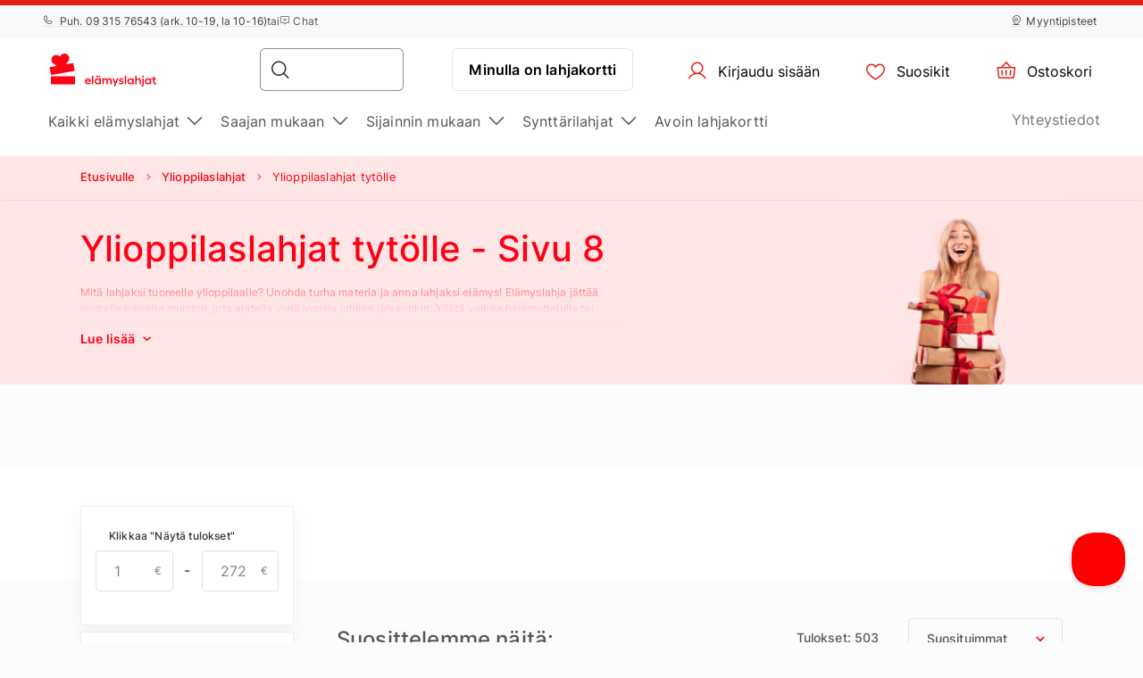

--- FILE ---
content_type: text/html; charset=UTF-8
request_url: https://www.elamyslahjat.fi/lahjat-kategorioissa/ylioppilaslahja-tytolle/?page=8
body_size: 38347
content:
<!DOCTYPE html> <html lang="fi"> <head><meta charset="UTF-8"> <meta name="viewport" content="width=device-width, initial-scale=1, maximum-scale=1"> <title>Ylioppilaslahja tytölle
    | Sivu 8 | Yli 2500 lahjaa alk. 6€</title> <link rel="stylesheet" type="text/css" href="https://cdn.jsdelivr.net/npm/@phosphor-icons/web@2.1.1/src/regular/style.css" /> <link rel="stylesheet" type="text/css" href="https://cdn.jsdelivr.net/npm/@phosphor-icons/web@2.1.1/src/fill/style.css" /> <script src="https://unpkg.com/@phosphor-icons/web@2.1.1"></script> <script type="text/javascript">
		(function(m, o, n, t, e, r, _){
			
			m['__GetResponseAnalyticsObject'] = e;m[e] = m[e] || function() {(m[e].q = m[e].q || []).push(arguments)};
			r = o.createElement(n);_ = o.getElementsByTagName(n)[0];r.async = 1;r.src = t;r.setAttribute('crossorigin', 'use-credentials');_.parentNode .insertBefore(r, _);
			
		})(window, document, 'script', 'https://newsletter.emotigroup.com/script/3cf77a10-5718-447f-9790-8fa3db47236f/ga.js', 'GrTracking');

		GrTracking('setDomain', 'auto');
		GrTracking('push');
	</script> <script>
	const selfServiceEnabled = false;
</script> <script>(function(w,d,s,l,i){w[l]=w[l]||[];w[l].push({'gtm.start':
		new Date().getTime(),event:'gtm.js'});var f=d.getElementsByTagName(s)[0],
				j=d.createElement(s),dl=l!='dataLayer'?'&l='+l:'';j.async=true;j.src=
				'https://www.googletagmanager.com/gtm.js?id='+i+dl;f.parentNode.insertBefore(j,f);
				})(window,document,'script','dataLayer','GTM-MHD68QN');
	</script> <link rel="alternate" hreflang="fi" href="https://www.elamyslahjat.fi/ylioppilaslahjat/ylioppilaslahja-tytolle/" /> <link type="text/css" rel="stylesheet" href="https://cdn.elamyslahjat.fi/compressed/1737444951_basket.css"/> <link type="text/css" rel="stylesheet" href="https://cdn.elamyslahjat.fi/compressed/1648132338_jquery-ui.min.css"/> <link type="text/css" rel="stylesheet" href="https://cdn.elamyslahjat.fi/compressed/1648132338_jquery-ui-image-path.css"/> <link type="text/css" rel="stylesheet" href="https://cdn.elamyslahjat.fi/compressed/1765890735_site.css"/> <link type="text/css" rel="stylesheet" href="https://cdn.elamyslahjat.fi/compressed/1646047003_owl.carousel.min.css"/> <link type="text/css" rel="stylesheet" href="https://cdn.elamyslahjat.fi/compressed/1644410338_jquery.fancybox.min.css"/> <link type="text/css" rel="stylesheet" href="https://cdn.elamyslahjat.fi/compressed/1645006698_fontello.css"/> <link type="text/css" rel="stylesheet" href="https://cdn.elamyslahjat.fi/compressed/1603805716_keyboard.min.css"/> <link type="text/css" rel="stylesheet" href="https://cdn.elamyslahjat.fi/compressed/1761288236_menu.css"/> <link rel="canonical" href="https://www.elamyslahjat.fi/ylioppilaslahjat/ylioppilaslahja-tytolle/?page=8" /> <link rel="next" href="https://www.elamyslahjat.fi/ylioppilaslahjat/ylioppilaslahja-tytolle/?page=9" /> <link rel="prev" href="https://www.elamyslahjat.fi/ylioppilaslahjat/ylioppilaslahja-tytolle/?page=7" /> <meta name="description" content="Mitä lahjaksi ylioppilaalle? Elämyslahja tarjoaa nuorelle naiselle uusia kokemuksia."/> <script type="application/ld+json">
		{
			"@context" : "http://schema.org",
			"@type" : "LocalBusiness",
			"name" : "ELÄMYSLAHJAT",
			"image" : "https://www.elamyslahjat.fi/public/photos/site/83597794_199349291220450_23976538965803008_n.png",
			"telephone" : "09 315 76543",
			"email" : "info@elamyslahjat.fi",
			"address" : {
				"@type" : "PostalAddress",
				"streetAddress" : "Leppävaarankatu 3-9,",
				"addressLocality" : "Espoo",
				"postalCode" : "02600"
			},
			"url" : "http://www.elamyslahjat.fi/"
		}
	</script> <script type="application/ld+json">
{
  "@context": "https://schema.org",
  "@type": "Organization",
  "url": "https://www.elamyslahjat.fi/",
  "logo": "https://cdn.elamyslahjat.fi/img/elamyslahjat_fi_logo.svg?v=15"
}
</script> <script type="application/ld+json">
{
    "@context": "https://schema.org",
    "@type": "Organization",
    "url": "https://www.elamyslahjat.fi/",
    "logo": "https://cdn.elamyslahjat.fi/img/elamyslahjat_fi_logo.svg?v=15",
    "contactPoint": [
        {
          "@type": "ContactPoint",
          "telephone": "+358931576543",
          "contactType": "customer service"
        }
    ]
}
</script> <meta name="google-site-verification" content="IJ6y9VSZFnkz_d_WH1YBZ9EH9VTTjDBeyhSVYBDGJ7A" /> <script>
	let data = new FormData();
	data.append('ref', "");
	data.append('full_url', window.location.href);

	fetch('/ref_cookie', {
		method: 'POST',
		body: data
	})
</script> <link rel="icon" href="https://cdn.elamyslahjat.fi/favicon.ico" sizes="any"> <link rel="icon" href="https://cdn.elamyslahjat.fi/favicon/icon.svg" type="image/svg+xml"> <link rel="icon" type="image/png" sizes="192x192" href="https://cdn.elamyslahjat.fi/favicon/icon-192.png"> <link rel="icon" type="image/png" sizes="512x512" href="https://cdn.elamyslahjat.fi/favicon/icon-512.png"> <link rel="apple-touch-icon" href="https://cdn.elamyslahjat.fi/favicon/apple-touch-icon.png"> <script async src="https://recostream.com/recojs?id=RS-00485-103934822"></script> <script type="text/javascript"> (function(m, o, n, t, e, r, _){ m['__GetResponseAnalyticsObject'] = e;m[e] = m[e] || function() {(m[e].q = m[e].q || []).push(arguments)}; r = o.createElement(n);_ = o.getElementsByTagName(n)[0];r.async = 1;r.src = t;r.setAttribute('crossorigin', 'use-credentials');_.parentNode .insertBefore(r, _); })(window, document, 'script', 'https://newsletter.emotigroup.com/script/3cf77a10-5718-447f-9790-8fa3db47236f/ga.js', 'GrTracking'); </script> <script type='text/javascript'>
window.dataLayer = window.dataLayer || [];
dataLayer.push({
event: 'info',
content_group: 'Listing category page',
});
</script> </head> <body class="mac filter_mode_b  "> <noscript><iframe src="https://www.googletagmanager.com/ns.html?id=GTM-MHD68QN" height="0" width="0" style="display:none;visibility:hidden"></iframe></noscript> <div class="running-line-wrapper red"> <div class="container-fluid running-line-container"> <div class="content-wrapper"> <span class="text-wrapper-content"><a href="https://www.elamyslahjat.fi/kampanja/uusivuosi/">Uuden vuoden tarjoukset jopa -50%!</a></span> </div> </div> </div> <div class="toast promo-code-toast" role="alert" aria-live="assertive" aria-atomic="true" data-delay="3000"> <div class="toast-body"> <span>Tarjouskoodi kopioitu leikepöydälle</span> <button type="button" class="close" data-dismiss="toast" aria-label="Close"> <span aria-hidden="true">&times;</span> </button> </div> </div> <script>
    const closeButton = document.querySelector('.close-button');
    const runningLineWrapper = document.querySelector('.running-line-wrapper');
    const promoCode = document.querySelector('.promo-code');
    const runningLineLink = document.querySelector('.running-line-link');
    const contentWrapper = document.querySelector('.content-wrapper');
    const textWrapperContent = document.querySelector('.text-wrapper-content');
    

    const bannerData = {"id":8,"active":true,"visibleFrom":{"date":"2025-12-29 10:05:00.000000","timezone_type":3,"timezone":"Europe\/Helsinki"},"visibleTo":{"date":"2025-12-31 23:59:59.000000","timezone_type":3,"timezone":"Europe\/Helsinki"},"color":"red","content":"<a href=\"https:\/\/www.elamyslahjat.fi\/kampanja\/uusivuosi\/\">Uuden vuoden tarjoukset jopa -50%!<\/a>","closeable":false,"url":null,"promoCode":null,"lang":"fi"}
    const bannerActive = bannerData.active
    const bannerVisibleFrom = bannerData.visibleFrom ? bannerData.visibleFrom.date : null;
    const bannerVisibleTo = bannerData.visibleTo ? bannerData.visibleTo.date : null;
    const bannerContent = bannerData.content
    const bannerUrl = bannerData.url
    const bannerPromoCode = bannerData.promoCode

    const TOP_BANNER_HIDE_DURATION_MS = 1000 * 60 * 60 * 12; // 12 hours

    const convertToValidDate = (dateString) => dateString ? new Date(dateString) : null;

    const isCurrentDateBetween = (fromDate, toDate) => {
        if (!fromDate || !toDate) return true;

        const now = new Date();

        return fromDate < now && toDate > now;
    };

    const checkBannerVisibility = (active, visibleFrom, visibleTo ) => {
        const from = convertToValidDate(visibleFrom);
        const to = convertToValidDate(visibleTo);

        return isCurrentDateBetween(from, to) && active
    };

    const copyTextToClipboard = () => {
        navigator.clipboard.writeText(bannerPromoCode);
    }

    const handleCloseBanner = () => {
        const date = new Date();
        date.setTime(date.getTime() + TOP_BANNER_HIDE_DURATION_MS); // Set the date 12 hours ahead
        
        const expires = 'expires=' + date.toUTCString();
        
        document.cookie = 'isTopBarClosed=true; ' + expires + '; path=/;';
        runningLineWrapper.style.marginTop = -runningLineWrapper.clientHeight + 'px';
    }

    const wrapContentInAnchorElement = () => {
        //If bannerContent includes href, we don't want to add anchor element
        if(bannerUrl && !bannerContent.includes('href')){
            const bannerHttpsUrl = bannerUrl.startsWith('https://') ? bannerUrl : "https://" + bannerUrl;
            const anchorElement = document.createElement('a');

            anchorElement.href = bannerHttpsUrl;
            contentWrapper.prepend(anchorElement);
            anchorElement.appendChild(textWrapperContent);
        }
    }

    const initBanner = () => {
        const isBannerVisible = checkBannerVisibility(bannerActive, bannerVisibleFrom, bannerVisibleTo);

        if(isBannerVisible && !window.location.pathname.includes('basket')) {
            runningLineWrapper.style.display = 'grid';
            return;
        }

        wrapContentInAnchorElement()
    }

    if (closeButton) {
        closeButton.addEventListener('click', handleCloseBanner);
    }

    if (promoCode) {
        promoCode.addEventListener('click', copyTextToClipboard)
    }

    document.addEventListener('DOMContentLoaded', initBanner)

</script> <div class="new-menu"> <div class="top-menu"> <div class="container-fluid"> <div class="top-menu-container"> <div class="left-section"> <a href="tel:+358931576543" class="top-menu-link"><i class="ph ph-phone"></i> Puh. 09 315 76543 (ark. 10-19, la 10-16)

</a> <span>tai</span> <span><i class="ph ph-chat-centered-text"></i> Chat</span> </div> <div class="right-section"> <a href="/salepoints/" class=" top-menu-link top-menu-link--stores"><i class="ph ph-map-pin-line"></i>Myyntipisteet</a> </div> </div> </div> </div> <div id="navbar"> <div class="container-fluid"> <div class="main-menu"> <div class="main-panel"> <a href="/" class="main-menu-logo"> <img src="https://cdn.elamyslahjat.fi/img/new/elamyslahjat_fi_logo.svg?v=15" class="main" alt="ElämysLahjat.fi" title="ElämysLahjat.fi"> <img src="https://cdn.elamyslahjat.fi/img/new/elamyslahjat_fi_logo.svg?v=15" class="single" alt="ElämysLahjat.fi" title="ElämysLahjat.fi"> </a> <div class="main-panel__right"> <div class="main-panel__search" onclick="handleMobileSearch()"> <i class="ph ph-magnifying-glass"></i> <input type="search" name="search" class="main-panel__search-input" data-search="/hakutulokset/"> <div class="search-results desktop"> <div class="search-results__mobile"> <div class="search-results__mobile-heading"> <div class="search-results__mobile-title">Hae tästä</div> <div class="closeButton" onclick="handleCloseMobileSearch()"> <i class="ph ph-x-circle"></i> </div> </div> <input type="search" name="search" class="main-panel__search-input-mobile"> </div> <div class="search-results__list"> </div> </div> </div> <div class="search-overlay"></div> <a href="/reservation" class="main-menu-button main-menu-button--voucher">Minulla on lahjakortti
                            </a> <button class="main-menu-button"> <a href="/account/dashboard" class="button-logged-in" style="display: none;"> <i class="ph ph-user"></i> <span class="">Oma profiili</span> </a> <a href="/login" class="button-logged-out"> <i class="ph ph-user"></i> <span class="">Kirjaudu sisään</span> </a> </button> <button class="main-menu-button" data-target="main-menu-button-favorites"> <a href="https://www.elamyslahjat.fi/account/favorites"> <i class="ph ph-heart" data-target="header-heart-icon"></i> <div class="badge fav_count_wrp" style="display: none;"></div> <span class="">Suosikit</span> </a> </button> <div class="basket-icon"> <button class="main-menu-button js-cart-link js-page-slide-open mobile_basket" data-rel="flybasket"> <a href="/fi/basket"> <i class="ph ph-basket"></i> <div class="badge count_wrp" style="display: none;"></div> <span>Ostoskori</span> </a> </button> <div class="fly-basket-container placement-header" data-testid="flybasket-ag" style="display: none;"> <div class="fly-basket-tip"> <svg width="26" height="11" viewBox="0 0 26 11" fill="none" xmlns="http://www.w3.org/2000/svg"> <g clip-path="url(#clip0_382_30088)"> <path d="M2.93934 10.0355L1.87868 11.0962L2.93934 12.1569L12.0355 21.253L13.0962 22.3137L14.1569 21.253L23.2531 12.1569L24.3137 11.0962L23.2531 10.0355L16.2782 3.06065C14.5208 1.30329 11.6716 1.3033 9.91421 3.06066L2.93934 10.0355Z" fill="white" stroke="#E6E2E0" stroke-width="3"/> </g> <defs> <clipPath id="clip0_382_30088"> <rect width="26" height="11" fill="white"/> </clipPath> </defs> </svg> </div> <div class="fly-basket-header"> <div class="fly-basket-header-content"> <div class="fly-basket-checked"> <i class="ph-fill ph-check-circle"></i> </div> <div class="fly-basket-header-text">
                Lisätty ostoskoriin
            </div> </div> <div class="fly-basket-close"> <button aria-label="Sulje"><i class="ph ph-x-circle"></i></button> </div> </div> <div class="fly-basket-content"> </div> <div class="fly-basket-footer"> <div class="fly-basket-summary">
            Arvioitu kokonaissumma:<span class="fly-basket-total"></span> <span class="fly-basket-total-currency"> € </span> </div> <div class="fly-basket-actions"> <button class="fly-basket-button-buy-now" data-testid="buy-now-btn">Osta nyt</button> <button class="fly-basket-button-view-basket" data-testid="view-basket-btn">Tarkista ostoskori</button> </div> </div> </div> <div class="fly-basket-opacity" style="display: none;"></div> </div> <div class="menu-separator"> <svg xmlns="http://www.w3.org/2000/svg" width="12" height="48" viewBox="0 0 12 48" fill="none"> <line x1="6.5" y1="4.37114e-08" x2="6.5" y2="48" stroke="#E6E2E0"/> </svg> </div> <button class="hamburgerButton" onclick="toggleMenu()"> <i class="ph ph-list"></i> </button> </div> <div class="search-results mobiles"> <div class="search-results__mobile"> <div class="search-results__mobile-heading"> <div class="search-results__mobile-title">Hae tästä</div> <div class="closeButton" onclick="handleCloseMobileSearch()"> <i class="ph ph-x-circle"></i> </div> </div> <div class="search-results__mobile-input"> <input type="search" name="search" class="main-panel__search-input-mobile" data-search="/hakutulokset/" data-search-parameter="{}"> <i class="ph ph-magnifying-glass"></i> </div> </div> <div class="search-results__list"> </div> </div> </div> <div class="hamburger-menu"> <div class="content-wrapper"> <div class="top-section"> <div class="top-section-info"> <button class="closeButton" onclick="toggleMenu()"> <i class="ph ph-x-circle"></i> </button> </div> <a href="/lisatiedot/" class="voucher-button">Minulla on lahjakortti</a> <button class="closeButton" onclick="toggleMenu()"> <i class="ph ph-x-circle"></i> </button> </div> <div class="main-section"> <ul class="main-section__list"> <li class="hamburger__link" data-item="mobile-item-auto-0" >
                                                                                    Kaikki elämyslahjat <i class="ph ph-caret-right"></i> </li> <li class="hamburger__link" data-item="mobile-item-auto-1" >
                                                                                    Saajan mukaan <i class="ph ph-caret-right"></i> </li> <li class="hamburger__link" data-item="mobile-item-auto-2" >
                                                                                    Sijainnin mukaan <i class="ph ph-caret-right"></i> </li> <li class="hamburger__link" data-item="mobile-item-list-0" >
                                                                                    Synttärilahjat <i class="ph ph-caret-right"></i> </li> <li class="hamburger__link" > <a href="https://www.elamyslahjat.fi/lahjat/lahjakortti/">Avoin lahjakortti</a> </li> </ul> <div class="support-link-separator"></div> <a class="hamburger__link" href="https://www.elamyslahjat.fi/yhteystiedot/">Yhteystiedot</a> </div> <div class="main-section second-level" id="mobile-item-auto-0"> <div class="back-button"><i class="ph ph-arrow-left"></i>Kaikki elämyslahjat</div> <ul class="second-level__list"> <a class="second-level__list-all hamburger__link" href="/lahjat-kaikki/">Näytä kaikki <i class="ph ph-arrow-right"></i></a> <div class="divider"> <div class="divider-line"></div> </div> <li class="hamburger__link" > <a href="/tarjoukset/">Tarjoukset</a> </li> <li class="hamburger__link" > <a href="/lahjauutuudet/">Uutuudet</a> </li> <li class="hamburger__link" > <a href="/top-50/">Top 50 -elämykset</a> </li> <li class="hamburger__link" > <a href="/lahjapaketit/">Elämyspaketit</a> </li> <li class="hamburger__link" data-item-second="mobile-item-auto-0-4-second" >
                                                                                                    Aktiviteetit <i class="ph ph-caret-right"></i> </li> <li class="hamburger__link" data-item-second="mobile-item-auto-0-5-second" >
                                                                                                    Makuelämykset <i class="ph ph-caret-right"></i> </li> <li class="hamburger__link" data-item-second="mobile-item-auto-0-6-second" >
                                                                                                    Ajoelämykset <i class="ph ph-caret-right"></i> </li> <li class="hamburger__link" data-item-second="mobile-item-auto-0-7-second" >
                                                                                                    Lentoelämykset <i class="ph ph-caret-right"></i> </li> <li class="hamburger__link" data-item-second="mobile-item-auto-0-8-second" >
                                                                                                    Vesielämykset <i class="ph ph-caret-right"></i> </li> <li class="hamburger__link" data-item-second="mobile-item-auto-0-9-second" >
                                                                                                    Kurssit <i class="ph ph-caret-right"></i> </li> <li class="hamburger__link" data-item-second="mobile-item-auto-0-10-second" >
                                                                                                    Hauskaa tekemistä! <i class="ph ph-caret-right"></i> </li> <li class="hamburger__link" data-item-second="mobile-item-auto-0-11-second" >
                                                                                                    Hemmottelu ja kauneus <i class="ph ph-caret-right"></i> </li> <li class="hamburger__link" data-item-second="mobile-item-auto-0-12-second" >
                                                                                                    Lomaelämykset <i class="ph ph-caret-right"></i> </li> <li class="hamburger__link" data-item-second="mobile-item-auto-0-13-second" >
                                                                                                    Romanttiset elämykset <i class="ph ph-caret-right"></i> </li> <li class="hamburger__link" > <a href="/aikuisten-makuun/">Aikuisten makuun (K-18)</a> </li> <li class="hamburger__link" > <a href="/vain-meilta/">Vain meiltä!</a> </li> <li class="hamburger__link" > <a href="/pikadiilit/">Pikadiilit</a> </li> <li class="hamburger__link" > <a href="/avoimet-kategoria/">Avoimet lahjakortit</a> </li> </ul> </div> <div class="main-section second-level" id="mobile-item-auto-1"> <div class="back-button"><i class="ph ph-arrow-left"></i>Saajan mukaan</div> <ul class="second-level__list"> <a class="second-level__list-all hamburger__link" href="/lahjakortti-saajan-mukaan/">Näytä kaikki <i class="ph ph-arrow-right"></i></a> <div class="divider"> <div class="divider-line"></div> </div> <li class="hamburger__link" data-item-second="mobile-item-auto-1-0-second" >
                                                                                                    Miehelle <i class="ph ph-caret-right"></i> </li> <li class="hamburger__link" data-item-second="mobile-item-auto-1-1-second" >
                                                                                                    Naiselle <i class="ph ph-caret-right"></i> </li> <li class="hamburger__link" data-item-second="mobile-item-auto-1-2-second" >
                                                                                                    Kahdelle <i class="ph ph-caret-right"></i> </li> <li class="hamburger__link" data-item-second="mobile-item-auto-1-3-second" >
                                                                                                    Monelle <i class="ph ph-caret-right"></i> </li> <li class="hamburger__link" data-item-second="mobile-item-auto-1-4-second" >
                                                                                                    Lapsille <i class="ph ph-caret-right"></i> </li> <li class="hamburger__link" > <a href="/lahja-lemmikeille/">Lemmikeille</a> </li> </ul> </div> <div class="main-section second-level" id="mobile-item-auto-2"> <div class="back-button"><i class="ph ph-arrow-left"></i>Sijainnin mukaan</div> <ul class="second-level__list"> <a class="second-level__list-all hamburger__link" href="/lahjavinkit-sijainnin-mukaan/">Näytä kaikki <i class="ph ph-arrow-right"></i></a> <div class="divider"> <div class="divider-line"></div> </div> <li class="hamburger__link" data-item-second="mobile-item-auto-2-0-second" >
                                                                                                    Etelä-Karjala <i class="ph ph-caret-right"></i> </li> <li class="hamburger__link" data-item-second="mobile-item-auto-2-1-second" >
                                                                                                    Etelä-Pohjanmaa <i class="ph ph-caret-right"></i> </li> <li class="hamburger__link" data-item-second="mobile-item-auto-2-2-second" >
                                                                                                    Etelä-Savo <i class="ph ph-caret-right"></i> </li> <li class="hamburger__link" data-item-second="mobile-item-auto-2-3-second" >
                                                                                                    Kainuu <i class="ph ph-caret-right"></i> </li> <li class="hamburger__link" data-item-second="mobile-item-auto-2-4-second" >
                                                                                                    Kanta-Häme <i class="ph ph-caret-right"></i> </li> <li class="hamburger__link" data-item-second="mobile-item-auto-2-5-second" >
                                                                                                    Keski-Suomi <i class="ph ph-caret-right"></i> </li> <li class="hamburger__link" data-item-second="mobile-item-auto-2-6-second" >
                                                                                                    Kymenlaakso <i class="ph ph-caret-right"></i> </li> <li class="hamburger__link" data-item-second="mobile-item-auto-2-7-second" >
                                                                                                    Lappi <i class="ph ph-caret-right"></i> </li> <li class="hamburger__link" data-item-second="mobile-item-auto-2-8-second" >
                                                                                                    Pirkanmaa <i class="ph ph-caret-right"></i> </li> <li class="hamburger__link" data-item-second="mobile-item-auto-2-9-second" >
                                                                                                    Pohjanmaa <i class="ph ph-caret-right"></i> </li> <li class="hamburger__link" data-item-second="mobile-item-auto-2-10-second" >
                                                                                                    Pohjois-Karjala <i class="ph ph-caret-right"></i> </li> <li class="hamburger__link" data-item-second="mobile-item-auto-2-11-second" >
                                                                                                    Pohjois-Pohjanmaa <i class="ph ph-caret-right"></i> </li> <li class="hamburger__link" data-item-second="mobile-item-auto-2-12-second" >
                                                                                                    Pohjois-Savo <i class="ph ph-caret-right"></i> </li> <li class="hamburger__link" data-item-second="mobile-item-auto-2-13-second" >
                                                                                                    Päijät-Häme <i class="ph ph-caret-right"></i> </li> <li class="hamburger__link" data-item-second="mobile-item-auto-2-14-second" >
                                                                                                    Satakunta <i class="ph ph-caret-right"></i> </li> <li class="hamburger__link" data-item-second="mobile-item-auto-2-15-second" >
                                                                                                    Ulkomaat <i class="ph ph-caret-right"></i> </li> <li class="hamburger__link" data-item-second="mobile-item-auto-2-16-second" >
                                                                                                    Uusimaa <i class="ph ph-caret-right"></i> </li> <li class="hamburger__link" data-item-second="mobile-item-auto-2-17-second" >
                                                                                                    Varsinais-Suomi <i class="ph ph-caret-right"></i> </li> </ul> </div> <div class="main-section second-level" id="mobile-item-list-0"> <div class="back-button"><i class="ph ph-arrow-left"></i>Synttärilahjat</div> <ul class="second-level__list"> <a class="second-level__list-all hamburger__link" href="https://www.elamyslahjat.fi/syntymapaivalahja">Näytä kaikki<i class="ph ph-arrow-right"></i></a> <div class="divider"> <div class="divider-line"></div> </div> <li class="hamburger__link" > <a href="https://www.elamyslahjat.fi/lahja-naiselle/">Lahja naiselle</a> </li> <li class="hamburger__link" > <a href="https://link.elamyslahjat.fi/GZxuLn">Avoin lahjakortti</a> </li> <li class="hamburger__link" > <a href="https://www.elamyslahjat.fi/syntymapaivalahja/20-vuotislahja">20-vuotiaalle</a> </li> <li class="hamburger__link" > <a href="https://www.elamyslahjat.fi/syntymapaivalahja/30-vuotislahja">30-vuotiaalle</a> </li> <li class="hamburger__link" > <a href="https://www.elamyslahjat.fi/syntymapaivalahja/40-vuotislahja-naiselle-miehelle">40-vuotiaalle</a> </li> <li class="hamburger__link" > <a href="https://www.elamyslahjat.fi/syntymapaivalahja/50-vuotislahja">50-vuotiaalle</a> </li> <li class="hamburger__link" > <a href="https://www.elamyslahjat.fi/syntymapaivalahja/60-vuotislahja">60-vuotiaalle</a> </li> <li class="hamburger__link" > <a href="https://www.elamyslahjat.fi/lahja-miehelle/">Lahja miehelle</a> </li> </ul> </div> <div class="main-section third-level" id="mobile-item-auto-0-0-second"> <div class="back-button" data-item-third="mobile-item-auto-0"> <i class="ph ph-arrow-left"></i>Tarjoukset
                                        </div> <ul class="second-level__list"> <a class="second-level__list-all hamburger__link" href="/tarjoukset/">Näytä kaikki Tarjoukset <i class="ph ph-arrow-right"></i></a> <div class="divider"> <div class="divider-line"></div> </div> </ul> </div> <div class="main-section third-level" id="mobile-item-auto-0-1-second"> <div class="back-button" data-item-third="mobile-item-auto-0"> <i class="ph ph-arrow-left"></i>Uutuudet
                                        </div> <ul class="second-level__list"> <a class="second-level__list-all hamburger__link" href="/lahjauutuudet/">Näytä kaikki Uutuudet <i class="ph ph-arrow-right"></i></a> <div class="divider"> <div class="divider-line"></div> </div> </ul> </div> <div class="main-section third-level" id="mobile-item-auto-0-2-second"> <div class="back-button" data-item-third="mobile-item-auto-0"> <i class="ph ph-arrow-left"></i>Top 50 -elämykset
                                        </div> <ul class="second-level__list"> <a class="second-level__list-all hamburger__link" href="/top-50/">Näytä kaikki Top 50 -elämykset <i class="ph ph-arrow-right"></i></a> <div class="divider"> <div class="divider-line"></div> </div> </ul> </div> <div class="main-section third-level" id="mobile-item-auto-0-3-second"> <div class="back-button" data-item-third="mobile-item-auto-0"> <i class="ph ph-arrow-left"></i>Elämyspaketit
                                        </div> <ul class="second-level__list"> <a class="second-level__list-all hamburger__link" href="/lahjapaketit/">Näytä kaikki Elämyspaketit <i class="ph ph-arrow-right"></i></a> <div class="divider"> <div class="divider-line"></div> </div> </ul> </div> <div class="main-section third-level" id="mobile-item-auto-0-4-second"> <div class="back-button" data-item-third="mobile-item-auto-0"> <i class="ph ph-arrow-left"></i>Aktiviteetit
                                        </div> <ul class="second-level__list"> <a class="second-level__list-all hamburger__link" href="/aktiviteetit-aktiiviset-lahjat/">Näytä kaikki Aktiviteetit <i class="ph ph-arrow-right"></i></a> <div class="divider"> <div class="divider-line"></div> </div> <li class="hamburger__link"> <a href="/aktiviteetit-aktiiviset-lahjat/ratsastaminen-hevoset-ratsastusretki/">
                                                            Ratsastus
                                                        </a> </li> <li class="hamburger__link"> <a href="/aktiviteetit-aktiiviset-lahjat/golf-golfailu/">
                                                            Golf
                                                        </a> </li> <li class="hamburger__link"> <a href="/aktiviteetit-aktiiviset-lahjat/seikkailupuistot/">
                                                            Seikkailupuistot
                                                        </a> </li> <li class="hamburger__link"> <a href="/aktiviteetit-aktiiviset-lahjat/ammunta-elamykset/">
                                                            Ammunta
                                                        </a> </li> <li class="hamburger__link"> <a href="/aktiviteetit-aktiiviset-lahjat/luonto/">
                                                            Luontoelämykset
                                                        </a> </li> <li class="hamburger__link"> <a href="/aktiviteetit-aktiiviset-lahjat/liikuntaelamykset/">
                                                            Liikuntaelämykset
                                                        </a> </li> </ul> </div> <div class="main-section third-level" id="mobile-item-auto-0-5-second"> <div class="back-button" data-item-third="mobile-item-auto-0"> <i class="ph ph-arrow-left"></i>Makuelämykset
                                        </div> <ul class="second-level__list"> <a class="second-level__list-all hamburger__link" href="/ruokaelamykset/">Näytä kaikki Makuelämykset <i class="ph ph-arrow-right"></i></a> <div class="divider"> <div class="divider-line"></div> </div> <li class="hamburger__link"> <a href="/ruokaelamykset/makuelamykset-ravintolalahjakortit/">
                                                            Ravintolaelämykset
                                                        </a> </li> <li class="hamburger__link"> <a href="/ruokaelamykset/alkoholielaemykset/">
                                                            Alkoholielämykset (K18)
                                                        </a> </li> <li class="hamburger__link"> <a href="/ruokaelamykset/ruoka-kurssi-kokkikurssi/">
                                                            Ruokakurssit
                                                        </a> </li> <li class="hamburger__link"> <a href="/ruokaelamykset/tastingit/">
                                                            Tastingit
                                                        </a> </li> <li class="hamburger__link"> <a href="/ruokaelamykset/magic-dinner-kate/">
                                                            Magic Dinner
                                                        </a> </li> <li class="hamburger__link"> <a href="/ruokaelamykset/shitty-dinner/">
                                                            Shitty Dinner
                                                        </a> </li> <li class="hamburger__link"> <a href="/ruokaelamykset/ditd-kategoria/">
                                                            Dine in the Dark
                                                        </a> </li> <li class="hamburger__link"> <a href="/ruokaelamykset/kahvi-ja-tee/">
                                                            Kahvi ja Tee 
                                                        </a> </li> </ul> </div> <div class="main-section third-level" id="mobile-item-auto-0-6-second"> <div class="back-button" data-item-third="mobile-item-auto-0"> <i class="ph ph-arrow-left"></i>Ajoelämykset
                                        </div> <ul class="second-level__list"> <a class="second-level__list-all hamburger__link" href="/ajelu-lahja/">Näytä kaikki Ajoelämykset <i class="ph ph-arrow-right"></i></a> <div class="divider"> <div class="divider-line"></div> </div> <li class="hamburger__link"> <a href="/ajelu-lahja/superautot/">
                                                            Superautot
                                                        </a> </li> <li class="hamburger__link"> <a href="/ajelu-lahja/formula-f1-ralli/">
                                                            Formula
                                                        </a> </li> <li class="hamburger__link"> <a href="/ajelu-lahja/urheiluautot/">
                                                            Urheiluautot
                                                        </a> </li> <li class="hamburger__link"> <a href="/ajelu-lahja/ferrari-ajo/">
                                                            Ferrari-ajelu
                                                        </a> </li> <li class="hamburger__link"> <a href="/ajelu-lahja/lamborghini-ajelu/">
                                                            Lamborghini-ajelu
                                                        </a> </li> <li class="hamburger__link"> <a href="/ajelu-lahja/karting-kartingajo-mikroautoilu/">
                                                            Karting
                                                        </a> </li> <li class="hamburger__link"> <a href="/ajelu-lahja/rallielamykset-ralli/">
                                                            Rallielämykset
                                                        </a> </li> <li class="hamburger__link"> <a href="/ajelu-lahja/monkijasafarit/">
                                                            Mönkijäsafarit
                                                        </a> </li> <li class="hamburger__link"> <a href="/ajelu-lahja/offroadelamykset-offroad/">
                                                            Offroad
                                                        </a> </li> </ul> </div> <div class="main-section third-level" id="mobile-item-auto-0-7-second"> <div class="back-button" data-item-third="mobile-item-auto-0"> <i class="ph ph-arrow-left"></i>Lentoelämykset
                                        </div> <ul class="second-level__list"> <a class="second-level__list-all hamburger__link" href="/elamykset-ilmassa/">Näytä kaikki Lentoelämykset <i class="ph ph-arrow-right"></i></a> <div class="divider"> <div class="divider-line"></div> </div> <li class="hamburger__link"> <a href="/elamykset-ilmassa/lentokurssit-lennot-lennatys/">
                                                            Lentäminen
                                                        </a> </li> <li class="hamburger__link"> <a href="/elamykset-ilmassa/lentokurssit/">
                                                            Lentokurssit
                                                        </a> </li> <li class="hamburger__link"> <a href="/elamykset-ilmassa/laskuvarjohyppy/">
                                                            Laskuvarjohyppy
                                                        </a> </li> <li class="hamburger__link"> <a href="/elamykset-ilmassa/kuumailmapallolento/">
                                                            Kuumailmapallolento
                                                        </a> </li> <li class="hamburger__link"> <a href="/elamykset-ilmassa/tandemhyppy/">
                                                            Tandemhyppy
                                                        </a> </li> <li class="hamburger__link"> <a href="/elamykset-ilmassa/tuulitunneli/">
                                                            Tuulitunneli
                                                        </a> </li> <li class="hamburger__link"> <a href="/elamykset-ilmassa/helikopterilento/">
                                                            Helikopterilento
                                                        </a> </li> </ul> </div> <div class="main-section third-level" id="mobile-item-auto-0-8-second"> <div class="back-button" data-item-third="mobile-item-auto-0"> <i class="ph ph-arrow-left"></i>Vesielämykset
                                        </div> <ul class="second-level__list"> <a class="second-level__list-all hamburger__link" href="/lahjaksi-elamyksia-vedessa/">Näytä kaikki Vesielämykset <i class="ph ph-arrow-right"></i></a> <div class="divider"> <div class="divider-line"></div> </div> <li class="hamburger__link"> <a href="/lahjaksi-elamyksia-vedessa/sukellus/">
                                                            Sukellus
                                                        </a> </li> <li class="hamburger__link"> <a href="/lahjaksi-elamyksia-vedessa/suppailu/">
                                                            Suppailu (SUP-lautailu)
                                                        </a> </li> <li class="hamburger__link"> <a href="/lahjaksi-elamyksia-vedessa/flyboard/">
                                                            Flyboard
                                                        </a> </li> <li class="hamburger__link"> <a href="/lahjaksi-elamyksia-vedessa/koskiseikkailut/">
                                                            Koskiseikkailut
                                                        </a> </li> <li class="hamburger__link"> <a href="/lahjaksi-elamyksia-vedessa/kanootit-veneet/">
                                                            Kanootit ja veneet
                                                        </a> </li> <li class="hamburger__link"> <a href="/lahjaksi-elamyksia-vedessa/vesijetti/">
                                                            Vesijetti
                                                        </a> </li> <li class="hamburger__link"> <a href="/lahjaksi-elamyksia-vedessa/palju/">
                                                            Palju
                                                        </a> </li> </ul> </div> <div class="main-section third-level" id="mobile-item-auto-0-9-second"> <div class="back-button" data-item-third="mobile-item-auto-0"> <i class="ph ph-arrow-left"></i>Kurssit
                                        </div> <ul class="second-level__list"> <a class="second-level__list-all hamburger__link" href="/kurssit/">Näytä kaikki Kurssit <i class="ph ph-arrow-right"></i></a> <div class="divider"> <div class="divider-line"></div> </div> <li class="hamburger__link"> <a href="/kurssit/kurssit-taide-itseilmaisu/">
                                                            Taide ja itseilmaisu
                                                        </a> </li> <li class="hamburger__link"> <a href="/kurssit/aktiiviset-kurssit/">
                                                            Aktiiviset kurssit
                                                        </a> </li> <li class="hamburger__link"> <a href="/kurssit/luovat-elamykset/">
                                                            Luovat elämykset
                                                        </a> </li> <li class="hamburger__link"> <a href="/kurssit/lasinpuhalluskurssit/">
                                                            Lasinpuhalluskurssit
                                                        </a> </li> <li class="hamburger__link"> <a href="/kurssit/harrastus/">
                                                            Uusi harrastus
                                                        </a> </li> </ul> </div> <div class="main-section third-level" id="mobile-item-auto-0-10-second"> <div class="back-button" data-item-third="mobile-item-auto-0"> <i class="ph ph-arrow-left"></i>Hauskaa tekemistä!
                                        </div> <ul class="second-level__list"> <a class="second-level__list-all hamburger__link" href="/hauskaa-tekemista/">Näytä kaikki Hauskaa tekemistä! <i class="ph ph-arrow-right"></i></a> <div class="divider"> <div class="divider-line"></div> </div> <li class="hamburger__link"> <a href="/hauskaa-tekemista/pakohuone/">
                                                            Pakohuoneet
                                                        </a> </li> <li class="hamburger__link"> <a href="/hauskaa-tekemista/peli-ja-virtuaalielamykset/">
                                                            Peli- ja virtuaalielämykset
                                                        </a> </li> <li class="hamburger__link"> <a href="/hauskaa-tekemista/lentosimulaattorit/">
                                                            Lentosimulaattorit
                                                        </a> </li> <li class="hamburger__link"> <a href="/hauskaa-tekemista/musiikilliset-elamykset/">
                                                            Musiikilliset elämykset
                                                        </a> </li> <li class="hamburger__link"> <a href="/hauskaa-tekemista/elamyksia-kotona/">
                                                            Elämyksiä kotona
                                                        </a> </li> <li class="hamburger__link"> <a href="/hauskaa-tekemista/valokuvaus-elamykset/">
                                                            Valokuvauselämykset
                                                        </a> </li> </ul> </div> <div class="main-section third-level" id="mobile-item-auto-0-11-second"> <div class="back-button" data-item-third="mobile-item-auto-0"> <i class="ph ph-arrow-left"></i>Hemmottelu ja kauneus
                                        </div> <ul class="second-level__list"> <a class="second-level__list-all hamburger__link" href="/kauneus-spa-lahja/">Näytä kaikki Hemmottelu ja kauneus <i class="ph ph-arrow-right"></i></a> <div class="divider"> <div class="divider-line"></div> </div> <li class="hamburger__link"> <a href="/kauneus-spa-lahja/hyvinvointi/">
                                                            Hyvinvointi
                                                        </a> </li> <li class="hamburger__link"> <a href="/kauneus-spa-lahja/spa-paketit-kylpyla/">
                                                            Spa- ja kylpyläpaketit
                                                        </a> </li> <li class="hamburger__link"> <a href="/kauneus-spa-lahja/hieronnat-hemmottelu-lahja/">
                                                            Hieronnat
                                                        </a> </li> <li class="hamburger__link"> <a href="/kauneus-spa-lahja/kuumakivihieronta/">
                                                            Kuumakivihieronta
                                                        </a> </li> <li class="hamburger__link"> <a href="/kauneus-spa-lahja/kauneushoidot/">
                                                            Kauneushoidot
                                                        </a> </li> <li class="hamburger__link"> <a href="/kauneus-spa-lahja/jalkahoito/">
                                                            Jalkahoito
                                                        </a> </li> <li class="hamburger__link"> <a href="/kauneus-spa-lahja/rentoutuskellunta/">
                                                            Rentoutuskellunta
                                                        </a> </li> <li class="hamburger__link"> <a href="/kauneus-spa-lahja/hierontalahjakortti-kahdelle/">
                                                            Hierontalahjakortti kahdelle
                                                        </a> </li> <li class="hamburger__link"> <a href="/kauneus-spa-lahja/spa-paketit-kahdelle/">
                                                            Spa-paketit kahdelle
                                                        </a> </li> <li class="hamburger__link"> <a href="/kauneus-spa-lahja/kampaamolahjakortit/">
                                                            Kampaamolahjakortit
                                                        </a> </li> <li class="hamburger__link"> <a href="/kauneus-spa-lahja/jalkahieronta/">
                                                            Jalkahieronta
                                                        </a> </li> <li class="hamburger__link"> <a href="/kauneus-spa-lahja/paahieronta/">
                                                            Päähieronta
                                                        </a> </li> <li class="hamburger__link"> <a href="/kauneus-spa-lahja/saunaelamys/">
                                                            Saunaelämys
                                                        </a> </li> </ul> </div> <div class="main-section third-level" id="mobile-item-auto-0-12-second"> <div class="back-button" data-item-third="mobile-item-auto-0"> <i class="ph ph-arrow-left"></i>Lomaelämykset
                                        </div> <ul class="second-level__list"> <a class="second-level__list-all hamburger__link" href="/loma/">Näytä kaikki Lomaelämykset <i class="ph ph-arrow-right"></i></a> <div class="divider"> <div class="divider-line"></div> </div> <li class="hamburger__link"> <a href="/loma/yksi-yo-majoitus/">
                                                            Yhden yön loma
                                                        </a> </li> <li class="hamburger__link"> <a href="/loma/loma-2-3-yota/">
                                                            Loma 2-3 yötä
                                                        </a> </li> <li class="hamburger__link"> <a href="/loma/kylpylaloma/">
                                                            Kylpyläloma
                                                        </a> </li> <li class="hamburger__link"> <a href="/loma/lasi-iglu-majoitus/">
                                                            Iglu
                                                        </a> </li> <li class="hamburger__link"> <a href="/loma/viikonloppu-meren-rannalla/">
                                                            Viikonloppu meren rannalla
                                                        </a> </li> <li class="hamburger__link"> <a href="/loma/viikonloppumatkat-kahdelle/">
                                                            Viikonloppumatkat kahdelle
                                                        </a> </li> <li class="hamburger__link"> <a href="/loma/kotimaan-lomaelamykset/">
                                                            Kotimaan lomaelämykset
                                                        </a> </li> </ul> </div> <div class="main-section third-level" id="mobile-item-auto-0-13-second"> <div class="back-button" data-item-third="mobile-item-auto-0"> <i class="ph ph-arrow-left"></i>Romanttiset elämykset
                                        </div> <ul class="second-level__list"> <a class="second-level__list-all hamburger__link" href="/romanttinen-lahja-rakkaus/">Näytä kaikki Romanttiset elämykset <i class="ph ph-arrow-right"></i></a> <div class="divider"> <div class="divider-line"></div> </div> <li class="hamburger__link"> <a href="/romanttinen-lahja-rakkaus/romanttinen-elamys-ruokailu/">
                                                            Ruokailu kahdelle
                                                        </a> </li> <li class="hamburger__link"> <a href="/romanttinen-lahja-rakkaus/romanttinen-elamys-aktiviteetit/">
                                                            Aktiviteetit kahdelle
                                                        </a> </li> <li class="hamburger__link"> <a href="/romanttinen-lahja-rakkaus/romanttinen-elamys-majoitus/">
                                                            Majoitus kahdelle
                                                        </a> </li> </ul> </div> <div class="main-section third-level" id="mobile-item-auto-0-14-second"> <div class="back-button" data-item-third="mobile-item-auto-0"> <i class="ph ph-arrow-left"></i>Aikuisten makuun (K-18)
                                        </div> <ul class="second-level__list"> <a class="second-level__list-all hamburger__link" href="/aikuisten-makuun/">Näytä kaikki Aikuisten makuun (K-18) <i class="ph ph-arrow-right"></i></a> <div class="divider"> <div class="divider-line"></div> </div> </ul> </div> <div class="main-section third-level" id="mobile-item-auto-0-15-second"> <div class="back-button" data-item-third="mobile-item-auto-0"> <i class="ph ph-arrow-left"></i>Vain meiltä!
                                        </div> <ul class="second-level__list"> <a class="second-level__list-all hamburger__link" href="/vain-meilta/">Näytä kaikki Vain meiltä! <i class="ph ph-arrow-right"></i></a> <div class="divider"> <div class="divider-line"></div> </div> </ul> </div> <div class="main-section third-level" id="mobile-item-auto-0-16-second"> <div class="back-button" data-item-third="mobile-item-auto-0"> <i class="ph ph-arrow-left"></i>Pikadiilit
                                        </div> <ul class="second-level__list"> <a class="second-level__list-all hamburger__link" href="/pikadiilit/">Näytä kaikki Pikadiilit <i class="ph ph-arrow-right"></i></a> <div class="divider"> <div class="divider-line"></div> </div> </ul> </div> <div class="main-section third-level" id="mobile-item-auto-0-17-second"> <div class="back-button" data-item-third="mobile-item-auto-0"> <i class="ph ph-arrow-left"></i>Avoimet lahjakortit
                                        </div> <ul class="second-level__list"> <a class="second-level__list-all hamburger__link" href="/avoimet-kategoria/">Näytä kaikki Avoimet lahjakortit <i class="ph ph-arrow-right"></i></a> <div class="divider"> <div class="divider-line"></div> </div> </ul> </div> <div class="main-section third-level" id="mobile-item-auto-1-0-second"> <div class="back-button" data-item-third="mobile-item-auto-1"> <i class="ph ph-arrow-left"></i>Miehelle
                                        </div> <ul class="second-level__list"> <a class="second-level__list-all hamburger__link" href="/lahja-miehelle/">Näytä kaikki Miehelle <i class="ph ph-arrow-right"></i></a> <div class="divider"> <div class="divider-line"></div> </div> <li class="hamburger__link"> <a href="/lahja-miehelle/lahja-isalle/">
                                                            Isälle
                                                        </a> </li> <li class="hamburger__link"> <a href="/lahja-miehelle/lahja-aviomiehelle/">
                                                            Aviomiehelle
                                                        </a> </li> <li class="hamburger__link"> <a href="/lahja-miehelle/lahjat-poikaystavalle/">
                                                            Poikaystävälle
                                                        </a> </li> <li class="hamburger__link"> <a href="/lahja-miehelle/lahja-miesystavalle/">
                                                            Miesystävälle
                                                        </a> </li> <li class="hamburger__link"> <a href="/lahja-miehelle/lahjat-veljelle/">
                                                            Veljelle
                                                        </a> </li> <li class="hamburger__link"> <a href="/lahja-miehelle/lahja-vavyllle/">
                                                            Vävyllle
                                                        </a> </li> <li class="hamburger__link"> <a href="/lahja-miehelle/lahja-kummisedalle/">
                                                            Kummisedälle
                                                        </a> </li> <li class="hamburger__link"> <a href="/lahja-miehelle/lahja-isoisalle/">
                                                            Isoisälle
                                                        </a> </li> <li class="hamburger__link"> <a href="/lahja-miehelle/miestenpaivan-lahja/">
                                                            Miestenpäivän lahjat
                                                        </a> </li> <li class="hamburger__link"> <a href="/lahja-miehelle/lahjat-serkulle/">
                                                            Serkulle
                                                        </a> </li> <li class="hamburger__link"> <a href="/lahja-miehelle/lahja-teini-ikaiselle/">
                                                            Teini-ikäiselle
                                                        </a> </li> <li class="hamburger__link"> <a href="/lahja-miehelle/lahja-sulhaselle/">
                                                            Sulhaselle
                                                        </a> </li> <li class="hamburger__link"> <a href="/lahja-miehelle/lahja-appiukolle/">
                                                            Appiukolle
                                                        </a> </li> </ul> </div> <div class="main-section third-level" id="mobile-item-auto-1-1-second"> <div class="back-button" data-item-third="mobile-item-auto-1"> <i class="ph ph-arrow-left"></i>Naiselle
                                        </div> <ul class="second-level__list"> <a class="second-level__list-all hamburger__link" href="/lahja-naiselle/">Näytä kaikki Naiselle <i class="ph ph-arrow-right"></i></a> <div class="divider"> <div class="divider-line"></div> </div> <li class="hamburger__link"> <a href="/lahja-naiselle/lahja-aidille/">
                                                            Äidille
                                                        </a> </li> <li class="hamburger__link"> <a href="/lahja-naiselle/vaimolle/">
                                                            Vaimolle
                                                        </a> </li> <li class="hamburger__link"> <a href="/lahja-naiselle/lahja-naisystavalle/">
                                                            Naisystävälle
                                                        </a> </li> <li class="hamburger__link"> <a href="/lahja-naiselle/lahja-tyttoystavalle/">
                                                            Tyttöystävälle
                                                        </a> </li> <li class="hamburger__link"> <a href="/lahja-naiselle/lahjat-siskolle-sisarelle/">
                                                            Siskolle
                                                        </a> </li> <li class="hamburger__link"> <a href="/lahja-naiselle/lahjat-anopille/">
                                                            Anopille
                                                        </a> </li> <li class="hamburger__link"> <a href="/lahja-naiselle/lahja-tyttarelle/">
                                                            Tyttärelle
                                                        </a> </li> <li class="hamburger__link"> <a href="/lahja-naiselle/lahja-kummitadille/">
                                                            Kummitädille
                                                        </a> </li> <li class="hamburger__link"> <a href="/lahja-naiselle/lahja-isoaidille/">
                                                            Isoäidille
                                                        </a> </li> <li class="hamburger__link"> <a href="/lahja-naiselle/lahjat-kalylle/">
                                                            Kälylle
                                                        </a> </li> <li class="hamburger__link"> <a href="/lahja-naiselle/lahja-morsiamelle/">
                                                            Morsiamelle
                                                        </a> </li> </ul> </div> <div class="main-section third-level" id="mobile-item-auto-1-2-second"> <div class="back-button" data-item-third="mobile-item-auto-1"> <i class="ph ph-arrow-left"></i>Kahdelle
                                        </div> <ul class="second-level__list"> <a class="second-level__list-all hamburger__link" href="/lahjat-kahdelle/">Näytä kaikki Kahdelle <i class="ph ph-arrow-right"></i></a> <div class="divider"> <div class="divider-line"></div> </div> <li class="hamburger__link"> <a href="/lahjat-kahdelle/lahja-pariskunnille-lahjat-pariskunnalle/">
                                                            Pariskunnille
                                                        </a> </li> <li class="hamburger__link"> <a href="/lahjat-kahdelle/lahja-vanhemmille/">
                                                            Vanhemmille
                                                        </a> </li> <li class="hamburger__link"> <a href="/lahjat-kahdelle/lahjat-iso-vanhemmille/">
                                                            Isovanhemmille
                                                        </a> </li> <li class="hamburger__link"> <a href="/lahjat-kahdelle/meille-kahdelle-romanttiset/">
                                                            "Meille kahdelle"
                                                        </a> </li> <li class="hamburger__link"> <a href="/lahjat-kahdelle/romantiikkapaketit/">
                                                            Romantiikkapaketit
                                                        </a> </li> <li class="hamburger__link"> <a href="/lahjat-kahdelle/lahjat-appivanhemmille/">
                                                            Appivanhemmille
                                                        </a> </li> <li class="hamburger__link"> <a href="/lahjat-kahdelle/treffi-ideoita/">
                                                            Treffi-ideoita
                                                        </a> </li> <li class="hamburger__link"> <a href="/lahjat-kahdelle/haalahja-haaparille/">
                                                            Hääparille
                                                        </a> </li> </ul> </div> <div class="main-section third-level" id="mobile-item-auto-1-3-second"> <div class="back-button" data-item-third="mobile-item-auto-1"> <i class="ph ph-arrow-left"></i>Monelle
                                        </div> <ul class="second-level__list"> <a class="second-level__list-all hamburger__link" href="/lahjat-monelle/">Näytä kaikki Monelle <i class="ph ph-arrow-right"></i></a> <div class="divider"> <div class="divider-line"></div> </div> <li class="hamburger__link"> <a href="/lahjat-monelle/perheelle/">
                                                            Perheelle
                                                        </a> </li> <li class="hamburger__link"> <a href="/lahjat-monelle/ystaville/">
                                                            Ystäville
                                                        </a> </li> <li class="hamburger__link"> <a href="/lahjat-monelle/yritys-lahjat-tyoporukalle/">
                                                            Työporukalle
                                                        </a> </li> </ul> </div> <div class="main-section third-level" id="mobile-item-auto-1-4-second"> <div class="back-button" data-item-third="mobile-item-auto-1"> <i class="ph ph-arrow-left"></i>Lapsille
                                        </div> <ul class="second-level__list"> <a class="second-level__list-all hamburger__link" href="/lahjat-nuorille-lapsille/">Näytä kaikki Lapsille <i class="ph ph-arrow-right"></i></a> <div class="divider"> <div class="divider-line"></div> </div> <li class="hamburger__link"> <a href="/lahjat-nuorille-lapsille/lahja-vauvalle/">
                                                            Vauvalle
                                                        </a> </li> </ul> </div> <div class="main-section third-level" id="mobile-item-auto-1-5-second"> <div class="back-button" data-item-third="mobile-item-auto-1"> <i class="ph ph-arrow-left"></i>Lemmikeille
                                        </div> <ul class="second-level__list"> <a class="second-level__list-all hamburger__link" href="/lahja-lemmikeille/">Näytä kaikki Lemmikeille <i class="ph ph-arrow-right"></i></a> <div class="divider"> <div class="divider-line"></div> </div> </ul> </div> <div class="main-section third-level" id="mobile-item-auto-2-0-second"> <div class="back-button" data-item-third="mobile-item-auto-2"> <i class="ph ph-arrow-left"></i>Etelä-Karjala
                                        </div> <ul class="second-level__list"> <a class="second-level__list-all hamburger__link" href="/etela-karjala/">Näytä kaikki Etelä-Karjala <i class="ph ph-arrow-right"></i></a> <div class="divider"> <div class="divider-line"></div> </div> <li class="hamburger__link"> <a href="/etela-karjala/imatra/">
                                                            Imatra
                                                        </a> </li> <li class="hamburger__link"> <a href="/etela-karjala/lappeenranta/">
                                                            Lappeenranta
                                                        </a> </li> </ul> </div> <div class="main-section third-level" id="mobile-item-auto-2-1-second"> <div class="back-button" data-item-third="mobile-item-auto-2"> <i class="ph ph-arrow-left"></i>Etelä-Pohjanmaa
                                        </div> <ul class="second-level__list"> <a class="second-level__list-all hamburger__link" href="/etela-pohjanmaa/">Näytä kaikki Etelä-Pohjanmaa <i class="ph ph-arrow-right"></i></a> <div class="divider"> <div class="divider-line"></div> </div> <li class="hamburger__link"> <a href="/etela-pohjanmaa/seinajoki/">
                                                            Seinäjoki
                                                        </a> </li> </ul> </div> <div class="main-section third-level" id="mobile-item-auto-2-2-second"> <div class="back-button" data-item-third="mobile-item-auto-2"> <i class="ph ph-arrow-left"></i>Etelä-Savo
                                        </div> <ul class="second-level__list"> <a class="second-level__list-all hamburger__link" href="/etela-savo/">Näytä kaikki Etelä-Savo <i class="ph ph-arrow-right"></i></a> <div class="divider"> <div class="divider-line"></div> </div> <li class="hamburger__link"> <a href="/etela-savo/mikkeli/">
                                                            Mikkeli
                                                        </a> </li> </ul> </div> <div class="main-section third-level" id="mobile-item-auto-2-3-second"> <div class="back-button" data-item-third="mobile-item-auto-2"> <i class="ph ph-arrow-left"></i>Kainuu
                                        </div> <ul class="second-level__list"> <a class="second-level__list-all hamburger__link" href="/kainuu/">Näytä kaikki Kainuu <i class="ph ph-arrow-right"></i></a> <div class="divider"> <div class="divider-line"></div> </div> <li class="hamburger__link"> <a href="/kainuu/kuhmo/">
                                                            Kuhmo
                                                        </a> </li> </ul> </div> <div class="main-section third-level" id="mobile-item-auto-2-4-second"> <div class="back-button" data-item-third="mobile-item-auto-2"> <i class="ph ph-arrow-left"></i>Kanta-Häme
                                        </div> <ul class="second-level__list"> <a class="second-level__list-all hamburger__link" href="/kanta-hame/">Näytä kaikki Kanta-Häme <i class="ph ph-arrow-right"></i></a> <div class="divider"> <div class="divider-line"></div> </div> <li class="hamburger__link"> <a href="/kanta-hame/hameenlinna/">
                                                            Hämeenlinna
                                                        </a> </li> <li class="hamburger__link"> <a href="/kanta-hame/lammi/">
                                                            Lammi
                                                        </a> </li> </ul> </div> <div class="main-section third-level" id="mobile-item-auto-2-5-second"> <div class="back-button" data-item-third="mobile-item-auto-2"> <i class="ph ph-arrow-left"></i>Keski-Suomi
                                        </div> <ul class="second-level__list"> <a class="second-level__list-all hamburger__link" href="/keski-suomi/">Näytä kaikki Keski-Suomi <i class="ph ph-arrow-right"></i></a> <div class="divider"> <div class="divider-line"></div> </div> <li class="hamburger__link"> <a href="/keski-suomi/jyvaskyla/">
                                                            Jyväskylä
                                                        </a> </li> <li class="hamburger__link"> <a href="/keski-suomi/jamsa/">
                                                            Jämsä
                                                        </a> </li> </ul> </div> <div class="main-section third-level" id="mobile-item-auto-2-6-second"> <div class="back-button" data-item-third="mobile-item-auto-2"> <i class="ph ph-arrow-left"></i>Kymenlaakso
                                        </div> <ul class="second-level__list"> <a class="second-level__list-all hamburger__link" href="/kymenlaakso/">Näytä kaikki Kymenlaakso <i class="ph ph-arrow-right"></i></a> <div class="divider"> <div class="divider-line"></div> </div> <li class="hamburger__link"> <a href="/kymenlaakso/kotka/">
                                                            Kotka
                                                        </a> </li> <li class="hamburger__link"> <a href="/kymenlaakso/kouvola/">
                                                            Kouvola
                                                        </a> </li> </ul> </div> <div class="main-section third-level" id="mobile-item-auto-2-7-second"> <div class="back-button" data-item-third="mobile-item-auto-2"> <i class="ph ph-arrow-left"></i>Lappi
                                        </div> <ul class="second-level__list"> <a class="second-level__list-all hamburger__link" href="/lappi/">Näytä kaikki Lappi <i class="ph ph-arrow-right"></i></a> <div class="divider"> <div class="divider-line"></div> </div> <li class="hamburger__link"> <a href="/lappi/kemi/">
                                                            Kemi
                                                        </a> </li> <li class="hamburger__link"> <a href="/lappi/rovaniemi/">
                                                            Rovaniemi
                                                        </a> </li> </ul> </div> <div class="main-section third-level" id="mobile-item-auto-2-8-second"> <div class="back-button" data-item-third="mobile-item-auto-2"> <i class="ph ph-arrow-left"></i>Pirkanmaa
                                        </div> <ul class="second-level__list"> <a class="second-level__list-all hamburger__link" href="/pirkanmaa/">Näytä kaikki Pirkanmaa <i class="ph ph-arrow-right"></i></a> <div class="divider"> <div class="divider-line"></div> </div> <li class="hamburger__link"> <a href="/pirkanmaa/tampere-lahjat-tampereella/">
                                                            Tampere
                                                        </a> </li> <li class="hamburger__link"> <a href="/pirkanmaa/ylojarvi/">
                                                            Ylöjärvi
                                                        </a> </li> </ul> </div> <div class="main-section third-level" id="mobile-item-auto-2-9-second"> <div class="back-button" data-item-third="mobile-item-auto-2"> <i class="ph ph-arrow-left"></i>Pohjanmaa
                                        </div> <ul class="second-level__list"> <a class="second-level__list-all hamburger__link" href="/pohjanmaa/">Näytä kaikki Pohjanmaa <i class="ph ph-arrow-right"></i></a> <div class="divider"> <div class="divider-line"></div> </div> <li class="hamburger__link"> <a href="/pohjanmaa/vaasa/">
                                                            Vaasa
                                                        </a> </li> </ul> </div> <div class="main-section third-level" id="mobile-item-auto-2-10-second"> <div class="back-button" data-item-third="mobile-item-auto-2"> <i class="ph ph-arrow-left"></i>Pohjois-Karjala
                                        </div> <ul class="second-level__list"> <a class="second-level__list-all hamburger__link" href="/pohjois-karjala/">Näytä kaikki Pohjois-Karjala <i class="ph ph-arrow-right"></i></a> <div class="divider"> <div class="divider-line"></div> </div> <li class="hamburger__link"> <a href="/pohjois-karjala/joensuu/">
                                                            Joensuu
                                                        </a> </li> <li class="hamburger__link"> <a href="/pohjois-karjala/koli-elamykset/">
                                                            Koli
                                                        </a> </li> </ul> </div> <div class="main-section third-level" id="mobile-item-auto-2-11-second"> <div class="back-button" data-item-third="mobile-item-auto-2"> <i class="ph ph-arrow-left"></i>Pohjois-Pohjanmaa
                                        </div> <ul class="second-level__list"> <a class="second-level__list-all hamburger__link" href="/pohjois-pohjanmaa/">Näytä kaikki Pohjois-Pohjanmaa <i class="ph ph-arrow-right"></i></a> <div class="divider"> <div class="divider-line"></div> </div> <li class="hamburger__link"> <a href="/pohjois-pohjanmaa/kuusamo/">
                                                            Kuusamo
                                                        </a> </li> <li class="hamburger__link"> <a href="/pohjois-pohjanmaa/oulu-lahjat-oulussa/">
                                                            Oulu
                                                        </a> </li> </ul> </div> <div class="main-section third-level" id="mobile-item-auto-2-12-second"> <div class="back-button" data-item-third="mobile-item-auto-2"> <i class="ph ph-arrow-left"></i>Pohjois-Savo
                                        </div> <ul class="second-level__list"> <a class="second-level__list-all hamburger__link" href="/pohjois-savo/">Näytä kaikki Pohjois-Savo <i class="ph ph-arrow-right"></i></a> <div class="divider"> <div class="divider-line"></div> </div> <li class="hamburger__link"> <a href="/pohjois-savo/kuopio-lahjat-kuopiossa/">
                                                            Kuopio
                                                        </a> </li> </ul> </div> <div class="main-section third-level" id="mobile-item-auto-2-13-second"> <div class="back-button" data-item-third="mobile-item-auto-2"> <i class="ph ph-arrow-left"></i>Päijät-Häme
                                        </div> <ul class="second-level__list"> <a class="second-level__list-all hamburger__link" href="/paijat-hame/">Näytä kaikki Päijät-Häme <i class="ph ph-arrow-right"></i></a> <div class="divider"> <div class="divider-line"></div> </div> <li class="hamburger__link"> <a href="/paijat-hame/lahti/">
                                                            Lahti
                                                        </a> </li> </ul> </div> <div class="main-section third-level" id="mobile-item-auto-2-14-second"> <div class="back-button" data-item-third="mobile-item-auto-2"> <i class="ph ph-arrow-left"></i>Satakunta
                                        </div> <ul class="second-level__list"> <a class="second-level__list-all hamburger__link" href="/satakunta/">Näytä kaikki Satakunta <i class="ph ph-arrow-right"></i></a> <div class="divider"> <div class="divider-line"></div> </div> <li class="hamburger__link"> <a href="/satakunta/pori/">
                                                            Pori
                                                        </a> </li> </ul> </div> <div class="main-section third-level" id="mobile-item-auto-2-15-second"> <div class="back-button" data-item-third="mobile-item-auto-2"> <i class="ph ph-arrow-left"></i>Ulkomaat
                                        </div> <ul class="second-level__list"> <a class="second-level__list-all hamburger__link" href="/elamykset-ulkomailla/">Näytä kaikki Ulkomaat <i class="ph ph-arrow-right"></i></a> <div class="divider"> <div class="divider-line"></div> </div> <li class="hamburger__link"> <a href="/elamykset-ulkomailla/lahjat-latvia/">
                                                            Latvia
                                                        </a> </li> <li class="hamburger__link"> <a href="/elamykset-ulkomailla/lahjat-liettua/">
                                                            Liettua
                                                        </a> </li> <li class="hamburger__link"> <a href="/elamykset-ulkomailla/elamyslahjat-virossa/">
                                                            Viro
                                                        </a> </li> <li class="hamburger__link"> <a href="/elamykset-ulkomailla/lahjat-ruotsissa/">
                                                            Ruotsi
                                                        </a> </li> </ul> </div> <div class="main-section third-level" id="mobile-item-auto-2-16-second"> <div class="back-button" data-item-third="mobile-item-auto-2"> <i class="ph ph-arrow-left"></i>Uusimaa
                                        </div> <ul class="second-level__list"> <a class="second-level__list-all hamburger__link" href="/lahjat-uusimaa/">Näytä kaikki Uusimaa <i class="ph ph-arrow-right"></i></a> <div class="divider"> <div class="divider-line"></div> </div> <li class="hamburger__link"> <a href="/lahjat-uusimaa/espoo/">
                                                            Espoo
                                                        </a> </li> <li class="hamburger__link"> <a href="/lahjat-uusimaa/lahjat-helsinki/">
                                                            Helsinki
                                                        </a> </li> <li class="hamburger__link"> <a href="/lahjat-uusimaa/hyvinkaa/">
                                                            Hyvinkää
                                                        </a> </li> <li class="hamburger__link"> <a href="/lahjat-uusimaa/vantaa-nahtavyydet/">
                                                            Vantaa
                                                        </a> </li> </ul> </div> <div class="main-section third-level" id="mobile-item-auto-2-17-second"> <div class="back-button" data-item-third="mobile-item-auto-2"> <i class="ph ph-arrow-left"></i>Varsinais-Suomi
                                        </div> <ul class="second-level__list"> <a class="second-level__list-all hamburger__link" href="/varsinais-suomi/">Näytä kaikki Varsinais-Suomi <i class="ph ph-arrow-right"></i></a> <div class="divider"> <div class="divider-line"></div> </div> <li class="hamburger__link"> <a href="/varsinais-suomi/turku-lahjat-turussa/">
                                                            Turku
                                                        </a> </li> </ul> </div> <div class="bottom-section"> <div class="left-section"> <a href="tel:+358931576543" class="top-menu-link"><i class="ph ph-phone"></i> Puh. 09 315 76543 (ark. 10-19, la 10-16)

</a> <span>tai</span> <a href="tel:+358931576543" class="top-menu-link"><i class="ph ph-chat-centered-text"></i> Chat</a> </div> <div class="right-section"> <a href="/salepoints/" class=" top-menu-link top-menu-link--stores"><i class="ph ph-map-pin-line"></i>Myyntipisteet</a> </div> </div> </div> </div> <div class="hamburger-menu-overlay" onclick="toggleMenu()"></div> <nav class="dropdown-nav"> <div class="dropdown-overlay"></div> <div class="left-section"> <div class="dropdown"> <div class="dropbtn">Kaikki elämyslahjat
                                    <i class="ph ph-caret-down"></i> <i class="ph-bold ph-caret-circle-up"></i> </div> <div class="dropdown-content"> <div class="tabsContainer"> <div class="menuTabs"> <a class="tab tab--all" href="/lahjat-kaikki/">Näytä kaikki <i class="ph ph-arrow-right"></i></a> <div class="divider"> <div class="divider-line"></div> </div> <a class="tab" href="/tarjoukset/">Tarjoukset
                                                    </a> <a class="tab" href="/lahjauutuudet/">Uutuudet
                                                    </a> <a class="tab" href="/top-50/">Top 50 -elämykset
                                                    </a> <a class="tab" href="/lahjapaketit/">Elämyspaketit
                                                    </a> <a class="tab" href="/aktiviteetit-aktiiviset-lahjat/" data-tab="tab_0_4">
                                                        Aktiviteetit
                                                        <i class="ph ph-caret-right"></i> <i class="ph-bold ph-caret-circle-right"></i> </a> <a class="tab" href="/ruokaelamykset/" data-tab="tab_0_5">
                                                        Makuelämykset
                                                        <i class="ph ph-caret-right"></i> <i class="ph-bold ph-caret-circle-right"></i> </a> <a class="tab" href="/ajelu-lahja/" data-tab="tab_0_6">
                                                        Ajoelämykset
                                                        <i class="ph ph-caret-right"></i> <i class="ph-bold ph-caret-circle-right"></i> </a> <a class="tab" href="/elamykset-ilmassa/" data-tab="tab_0_7">
                                                        Lentoelämykset
                                                        <i class="ph ph-caret-right"></i> <i class="ph-bold ph-caret-circle-right"></i> </a> <a class="tab" href="/lahjaksi-elamyksia-vedessa/" data-tab="tab_0_8">
                                                        Vesielämykset
                                                        <i class="ph ph-caret-right"></i> <i class="ph-bold ph-caret-circle-right"></i> </a> <a class="tab" href="/kurssit/" data-tab="tab_0_9">
                                                        Kurssit
                                                        <i class="ph ph-caret-right"></i> <i class="ph-bold ph-caret-circle-right"></i> </a> <a class="tab" href="/hauskaa-tekemista/" data-tab="tab_0_10">
                                                        Hauskaa tekemistä!
                                                        <i class="ph ph-caret-right"></i> <i class="ph-bold ph-caret-circle-right"></i> </a> <a class="tab" href="/kauneus-spa-lahja/" data-tab="tab_0_11">
                                                        Hemmottelu ja kauneus
                                                        <i class="ph ph-caret-right"></i> <i class="ph-bold ph-caret-circle-right"></i> </a> <a class="tab" href="/loma/" data-tab="tab_0_12">
                                                        Lomaelämykset
                                                        <i class="ph ph-caret-right"></i> <i class="ph-bold ph-caret-circle-right"></i> </a> <a class="tab" href="/romanttinen-lahja-rakkaus/" data-tab="tab_0_13">
                                                        Romanttiset elämykset
                                                        <i class="ph ph-caret-right"></i> <i class="ph-bold ph-caret-circle-right"></i> </a> <a class="tab" href="/aikuisten-makuun/">Aikuisten makuun (K-18)
                                                    </a> <a class="tab" href="/vain-meilta/">Vain meiltä!
                                                    </a> <a class="tab" href="/pikadiilit/">Pikadiilit
                                                    </a> <a class="tab" href="/avoimet-kategoria/">Avoimet lahjakortit
                                                    </a> </div> <div class="tabContent" id="tab_0_0"> <div class="tabContent__bottom"> <div class="all-link-container"> <a href="/tarjoukset/">Näytä  Tarjoukset
                                                        <i class="ph ph-arrow-right"></i></a> </div> <div class="closeButton" aria-describedby="close-button"> <i class="ph ph-x-circle"></i> </div> </div> <div class="tabContent__top"> <div class="tabContent__row"> </div> </div> </div> <div class="tabContent" id="tab_0_1"> <div class="tabContent__bottom"> <div class="all-link-container"> <a href="/lahjauutuudet/">Näytä  Uutuudet
                                                        <i class="ph ph-arrow-right"></i></a> </div> <div class="closeButton" aria-describedby="close-button"> <i class="ph ph-x-circle"></i> </div> </div> <div class="tabContent__top"> <div class="tabContent__row"> </div> </div> </div> <div class="tabContent" id="tab_0_2"> <div class="tabContent__bottom"> <div class="all-link-container"> <a href="/top-50/">Näytä  Top 50 -elämykset
                                                        <i class="ph ph-arrow-right"></i></a> </div> <div class="closeButton" aria-describedby="close-button"> <i class="ph ph-x-circle"></i> </div> </div> <div class="tabContent__top"> <div class="tabContent__row"> </div> </div> </div> <div class="tabContent" id="tab_0_3"> <div class="tabContent__bottom"> <div class="all-link-container"> <a href="/lahjapaketit/">Näytä  Elämyspaketit
                                                        <i class="ph ph-arrow-right"></i></a> </div> <div class="closeButton" aria-describedby="close-button"> <i class="ph ph-x-circle"></i> </div> </div> <div class="tabContent__top"> <div class="tabContent__row"> </div> </div> </div> <div class="tabContent" id="tab_0_4"> <div class="tabContent__bottom"> <div class="all-link-container"> <a href="/aktiviteetit-aktiiviset-lahjat/">Näytä  Aktiviteetit
                                                        <i class="ph ph-arrow-right"></i></a> </div> <div class="closeButton" aria-describedby="close-button"> <i class="ph ph-x-circle"></i> </div> </div> <div class="tabContent__top"> <div class="tabContent__row"> <a href="/aktiviteetit-aktiiviset-lahjat/ratsastaminen-hevoset-ratsastusretki/">
                                                        Ratsastus
                                                        </a> <a href="/aktiviteetit-aktiiviset-lahjat/golf-golfailu/">
                                                        Golf
                                                        </a> <a href="/aktiviteetit-aktiiviset-lahjat/seikkailupuistot/">
                                                        Seikkailupuistot
                                                        </a> <a href="/aktiviteetit-aktiiviset-lahjat/ammunta-elamykset/">
                                                        Ammunta
                                                        </a> <a href="/aktiviteetit-aktiiviset-lahjat/luonto/">
                                                        Luontoelämykset
                                                        </a> <a href="/aktiviteetit-aktiiviset-lahjat/liikuntaelamykset/">
                                                        Liikuntaelämykset
                                                        </a> </div> </div> </div> <div class="tabContent" id="tab_0_5"> <div class="tabContent__bottom"> <div class="all-link-container"> <a href="/ruokaelamykset/">Näytä  Makuelämykset
                                                        <i class="ph ph-arrow-right"></i></a> </div> <div class="closeButton" aria-describedby="close-button"> <i class="ph ph-x-circle"></i> </div> </div> <div class="tabContent__top"> <div class="tabContent__row"> <a href="/ruokaelamykset/makuelamykset-ravintolalahjakortit/">
                                                        Ravintolaelämykset
                                                        </a> <a href="/ruokaelamykset/alkoholielaemykset/">
                                                        Alkoholielämykset (K18)
                                                        </a> <a href="/ruokaelamykset/ruoka-kurssi-kokkikurssi/">
                                                        Ruokakurssit
                                                        </a> <a href="/ruokaelamykset/tastingit/">
                                                        Tastingit
                                                        </a> <a href="/ruokaelamykset/magic-dinner-kate/">
                                                        Magic Dinner
                                                        </a> <a href="/ruokaelamykset/shitty-dinner/">
                                                        Shitty Dinner
                                                        </a> <a href="/ruokaelamykset/ditd-kategoria/">
                                                        Dine in the Dark
                                                        </a> <a href="/ruokaelamykset/kahvi-ja-tee/">
                                                        Kahvi ja Tee 
                                                        </a> </div> </div> </div> <div class="tabContent" id="tab_0_6"> <div class="tabContent__bottom"> <div class="all-link-container"> <a href="/ajelu-lahja/">Näytä  Ajoelämykset
                                                        <i class="ph ph-arrow-right"></i></a> </div> <div class="closeButton" aria-describedby="close-button"> <i class="ph ph-x-circle"></i> </div> </div> <div class="tabContent__top"> <div class="tabContent__row"> <a href="/ajelu-lahja/superautot/">
                                                        Superautot
                                                        </a> <a href="/ajelu-lahja/formula-f1-ralli/">
                                                        Formula
                                                        </a> <a href="/ajelu-lahja/urheiluautot/">
                                                        Urheiluautot
                                                        </a> <a href="/ajelu-lahja/ferrari-ajo/">
                                                        Ferrari-ajelu
                                                        </a> <a href="/ajelu-lahja/lamborghini-ajelu/">
                                                        Lamborghini-ajelu
                                                        </a> <a href="/ajelu-lahja/karting-kartingajo-mikroautoilu/">
                                                        Karting
                                                        </a> <a href="/ajelu-lahja/rallielamykset-ralli/">
                                                        Rallielämykset
                                                        </a> <a href="/ajelu-lahja/monkijasafarit/">
                                                        Mönkijäsafarit
                                                        </a> <a href="/ajelu-lahja/offroadelamykset-offroad/">
                                                        Offroad
                                                        </a> </div> <div class="tabContent__row"> </div> </div> </div> <div class="tabContent" id="tab_0_7"> <div class="tabContent__bottom"> <div class="all-link-container"> <a href="/elamykset-ilmassa/">Näytä  Lentoelämykset
                                                        <i class="ph ph-arrow-right"></i></a> </div> <div class="closeButton" aria-describedby="close-button"> <i class="ph ph-x-circle"></i> </div> </div> <div class="tabContent__top"> <div class="tabContent__row"> <a href="/elamykset-ilmassa/lentokurssit-lennot-lennatys/">
                                                        Lentäminen
                                                        </a> <a href="/elamykset-ilmassa/lentokurssit/">
                                                        Lentokurssit
                                                        </a> <a href="/elamykset-ilmassa/laskuvarjohyppy/">
                                                        Laskuvarjohyppy
                                                        </a> <a href="/elamykset-ilmassa/kuumailmapallolento/">
                                                        Kuumailmapallolento
                                                        </a> <a href="/elamykset-ilmassa/tandemhyppy/">
                                                        Tandemhyppy
                                                        </a> <a href="/elamykset-ilmassa/tuulitunneli/">
                                                        Tuulitunneli
                                                        </a> <a href="/elamykset-ilmassa/helikopterilento/">
                                                        Helikopterilento
                                                        </a> </div> </div> </div> <div class="tabContent" id="tab_0_8"> <div class="tabContent__bottom"> <div class="all-link-container"> <a href="/lahjaksi-elamyksia-vedessa/">Näytä  Vesielämykset
                                                        <i class="ph ph-arrow-right"></i></a> </div> <div class="closeButton" aria-describedby="close-button"> <i class="ph ph-x-circle"></i> </div> </div> <div class="tabContent__top"> <div class="tabContent__row"> <a href="/lahjaksi-elamyksia-vedessa/sukellus/">
                                                        Sukellus
                                                        </a> <a href="/lahjaksi-elamyksia-vedessa/suppailu/">
                                                        Suppailu (SUP-lautailu)
                                                        </a> <a href="/lahjaksi-elamyksia-vedessa/flyboard/">
                                                        Flyboard
                                                        </a> <a href="/lahjaksi-elamyksia-vedessa/koskiseikkailut/">
                                                        Koskiseikkailut
                                                        </a> <a href="/lahjaksi-elamyksia-vedessa/kanootit-veneet/">
                                                        Kanootit ja veneet
                                                        </a> <a href="/lahjaksi-elamyksia-vedessa/vesijetti/">
                                                        Vesijetti
                                                        </a> <a href="/lahjaksi-elamyksia-vedessa/palju/">
                                                        Palju
                                                        </a> </div> </div> </div> <div class="tabContent" id="tab_0_9"> <div class="tabContent__bottom"> <div class="all-link-container"> <a href="/kurssit/">Näytä  Kurssit
                                                        <i class="ph ph-arrow-right"></i></a> </div> <div class="closeButton" aria-describedby="close-button"> <i class="ph ph-x-circle"></i> </div> </div> <div class="tabContent__top"> <div class="tabContent__row"> <a href="/kurssit/kurssit-taide-itseilmaisu/">
                                                        Taide ja itseilmaisu
                                                        </a> <a href="/kurssit/aktiiviset-kurssit/">
                                                        Aktiiviset kurssit
                                                        </a> <a href="/kurssit/luovat-elamykset/">
                                                        Luovat elämykset
                                                        </a> <a href="/kurssit/lasinpuhalluskurssit/">
                                                        Lasinpuhalluskurssit
                                                        </a> <a href="/kurssit/harrastus/">
                                                        Uusi harrastus
                                                        </a> </div> </div> </div> <div class="tabContent" id="tab_0_10"> <div class="tabContent__bottom"> <div class="all-link-container"> <a href="/hauskaa-tekemista/">Näytä  Hauskaa tekemistä!
                                                        <i class="ph ph-arrow-right"></i></a> </div> <div class="closeButton" aria-describedby="close-button"> <i class="ph ph-x-circle"></i> </div> </div> <div class="tabContent__top"> <div class="tabContent__row"> <a href="/hauskaa-tekemista/pakohuone/">
                                                        Pakohuoneet
                                                        </a> <a href="/hauskaa-tekemista/peli-ja-virtuaalielamykset/">
                                                        Peli- ja virtuaalielämykset
                                                        </a> <a href="/hauskaa-tekemista/lentosimulaattorit/">
                                                        Lentosimulaattorit
                                                        </a> <a href="/hauskaa-tekemista/musiikilliset-elamykset/">
                                                        Musiikilliset elämykset
                                                        </a> <a href="/hauskaa-tekemista/elamyksia-kotona/">
                                                        Elämyksiä kotona
                                                        </a> <a href="/hauskaa-tekemista/valokuvaus-elamykset/">
                                                        Valokuvauselämykset
                                                        </a> </div> </div> </div> <div class="tabContent" id="tab_0_11"> <div class="tabContent__bottom"> <div class="all-link-container"> <a href="/kauneus-spa-lahja/">Näytä  Hemmottelu ja kauneus
                                                        <i class="ph ph-arrow-right"></i></a> </div> <div class="closeButton" aria-describedby="close-button"> <i class="ph ph-x-circle"></i> </div> </div> <div class="tabContent__top"> <div class="tabContent__row"> <a href="/kauneus-spa-lahja/hyvinvointi/">
                                                        Hyvinvointi
                                                        </a> <a href="/kauneus-spa-lahja/spa-paketit-kylpyla/">
                                                        Spa- ja kylpyläpaketit
                                                        </a> <a href="/kauneus-spa-lahja/hieronnat-hemmottelu-lahja/">
                                                        Hieronnat
                                                        </a> <a href="/kauneus-spa-lahja/kuumakivihieronta/">
                                                        Kuumakivihieronta
                                                        </a> <a href="/kauneus-spa-lahja/kauneushoidot/">
                                                        Kauneushoidot
                                                        </a> <a href="/kauneus-spa-lahja/jalkahoito/">
                                                        Jalkahoito
                                                        </a> <a href="/kauneus-spa-lahja/rentoutuskellunta/">
                                                        Rentoutuskellunta
                                                        </a> <a href="/kauneus-spa-lahja/hierontalahjakortti-kahdelle/">
                                                        Hierontalahjakortti kahdelle
                                                        </a> <a href="/kauneus-spa-lahja/spa-paketit-kahdelle/">
                                                        Spa-paketit kahdelle
                                                        </a> </div> <div class="tabContent__row"> <a href="/kauneus-spa-lahja/kampaamolahjakortit/">
                                                        Kampaamolahjakortit
                                                        </a> <a href="/kauneus-spa-lahja/jalkahieronta/">
                                                        Jalkahieronta
                                                        </a> <a href="/kauneus-spa-lahja/paahieronta/">
                                                        Päähieronta
                                                        </a> <a href="/kauneus-spa-lahja/saunaelamys/">
                                                        Saunaelämys
                                                        </a> </div> </div> </div> <div class="tabContent" id="tab_0_12"> <div class="tabContent__bottom"> <div class="all-link-container"> <a href="/loma/">Näytä  Lomaelämykset
                                                        <i class="ph ph-arrow-right"></i></a> </div> <div class="closeButton" aria-describedby="close-button"> <i class="ph ph-x-circle"></i> </div> </div> <div class="tabContent__top"> <div class="tabContent__row"> <a href="/loma/yksi-yo-majoitus/">
                                                        Yhden yön loma
                                                        </a> <a href="/loma/loma-2-3-yota/">
                                                        Loma 2-3 yötä
                                                        </a> <a href="/loma/kylpylaloma/">
                                                        Kylpyläloma
                                                        </a> <a href="/loma/lasi-iglu-majoitus/">
                                                        Iglu
                                                        </a> <a href="/loma/viikonloppu-meren-rannalla/">
                                                        Viikonloppu meren rannalla
                                                        </a> <a href="/loma/viikonloppumatkat-kahdelle/">
                                                        Viikonloppumatkat kahdelle
                                                        </a> <a href="/loma/kotimaan-lomaelamykset/">
                                                        Kotimaan lomaelämykset
                                                        </a> </div> </div> </div> <div class="tabContent" id="tab_0_13"> <div class="tabContent__bottom"> <div class="all-link-container"> <a href="/romanttinen-lahja-rakkaus/">Näytä  Romanttiset elämykset
                                                        <i class="ph ph-arrow-right"></i></a> </div> <div class="closeButton" aria-describedby="close-button"> <i class="ph ph-x-circle"></i> </div> </div> <div class="tabContent__top"> <div class="tabContent__row"> <a href="/romanttinen-lahja-rakkaus/romanttinen-elamys-ruokailu/">
                                                        Ruokailu kahdelle
                                                        </a> <a href="/romanttinen-lahja-rakkaus/romanttinen-elamys-aktiviteetit/">
                                                        Aktiviteetit kahdelle
                                                        </a> <a href="/romanttinen-lahja-rakkaus/romanttinen-elamys-majoitus/">
                                                        Majoitus kahdelle
                                                        </a> </div> </div> </div> <div class="tabContent" id="tab_0_14"> <div class="tabContent__bottom"> <div class="all-link-container"> <a href="/aikuisten-makuun/">Näytä  Aikuisten makuun (K-18)
                                                        <i class="ph ph-arrow-right"></i></a> </div> <div class="closeButton" aria-describedby="close-button"> <i class="ph ph-x-circle"></i> </div> </div> <div class="tabContent__top"> <div class="tabContent__row"> </div> </div> </div> <div class="tabContent" id="tab_0_15"> <div class="tabContent__bottom"> <div class="all-link-container"> <a href="/vain-meilta/">Näytä  Vain meiltä!
                                                        <i class="ph ph-arrow-right"></i></a> </div> <div class="closeButton" aria-describedby="close-button"> <i class="ph ph-x-circle"></i> </div> </div> <div class="tabContent__top"> <div class="tabContent__row"> </div> </div> </div> <div class="tabContent" id="tab_0_16"> <div class="tabContent__bottom"> <div class="all-link-container"> <a href="/pikadiilit/">Näytä  Pikadiilit
                                                        <i class="ph ph-arrow-right"></i></a> </div> <div class="closeButton" aria-describedby="close-button"> <i class="ph ph-x-circle"></i> </div> </div> <div class="tabContent__top"> <div class="tabContent__row"> </div> </div> </div> <div class="tabContent" id="tab_0_17"> <div class="tabContent__bottom"> <div class="all-link-container"> <a href="/avoimet-kategoria/">Näytä  Avoimet lahjakortit
                                                        <i class="ph ph-arrow-right"></i></a> </div> <div class="closeButton" aria-describedby="close-button"> <i class="ph ph-x-circle"></i> </div> </div> <div class="tabContent__top"> <div class="tabContent__row"> </div> </div> </div> </div> </div> </div> <div class="dropdown"> <div class="dropbtn">Saajan mukaan
                                    <i class="ph ph-caret-down"></i> <i class="ph-bold ph-caret-circle-up"></i> </div> <div class="dropdown-content"> <div class="tabsContainer"> <div class="menuTabs"> <a class="tab tab--all" href="/lahjakortti-saajan-mukaan/">Näytä kaikki <i class="ph ph-arrow-right"></i></a> <div class="divider"> <div class="divider-line"></div> </div> <a class="tab" href="/lahja-miehelle/" data-tab="tab_1_0">
                                                        Miehelle
                                                        <i class="ph ph-caret-right"></i> <i class="ph-bold ph-caret-circle-right"></i> </a> <a class="tab" href="/lahja-naiselle/" data-tab="tab_1_1">
                                                        Naiselle
                                                        <i class="ph ph-caret-right"></i> <i class="ph-bold ph-caret-circle-right"></i> </a> <a class="tab" href="/lahjat-kahdelle/" data-tab="tab_1_2">
                                                        Kahdelle
                                                        <i class="ph ph-caret-right"></i> <i class="ph-bold ph-caret-circle-right"></i> </a> <a class="tab" href="/lahjat-monelle/" data-tab="tab_1_3">
                                                        Monelle
                                                        <i class="ph ph-caret-right"></i> <i class="ph-bold ph-caret-circle-right"></i> </a> <a class="tab" href="/lahjat-nuorille-lapsille/" data-tab="tab_1_4">
                                                        Lapsille
                                                        <i class="ph ph-caret-right"></i> <i class="ph-bold ph-caret-circle-right"></i> </a> <a class="tab" href="/lahja-lemmikeille/">Lemmikeille
                                                    </a> </div> <div class="tabContent" id="tab_1_0"> <div class="tabContent__bottom"> <div class="all-link-container"> <a href="/lahja-miehelle/">Näytä  Miehelle
                                                        <i class="ph ph-arrow-right"></i></a> </div> <div class="closeButton" aria-describedby="close-button"> <i class="ph ph-x-circle"></i> </div> </div> <div class="tabContent__top"> <div class="tabContent__row"> <a href="/lahja-miehelle/lahja-isalle/">
                                                        Isälle
                                                        </a> <a href="/lahja-miehelle/lahja-aviomiehelle/">
                                                        Aviomiehelle
                                                        </a> <a href="/lahja-miehelle/lahjat-poikaystavalle/">
                                                        Poikaystävälle
                                                        </a> <a href="/lahja-miehelle/lahja-miesystavalle/">
                                                        Miesystävälle
                                                        </a> <a href="/lahja-miehelle/lahjat-veljelle/">
                                                        Veljelle
                                                        </a> <a href="/lahja-miehelle/lahja-vavyllle/">
                                                        Vävyllle
                                                        </a> <a href="/lahja-miehelle/lahja-kummisedalle/">
                                                        Kummisedälle
                                                        </a> <a href="/lahja-miehelle/lahja-isoisalle/">
                                                        Isoisälle
                                                        </a> <a href="/lahja-miehelle/miestenpaivan-lahja/">
                                                        Miestenpäivän lahjat
                                                        </a> </div> <div class="tabContent__row"> <a href="/lahja-miehelle/lahjat-serkulle/">
                                                        Serkulle
                                                        </a> <a href="/lahja-miehelle/lahja-teini-ikaiselle/">
                                                        Teini-ikäiselle
                                                        </a> <a href="/lahja-miehelle/lahja-sulhaselle/">
                                                        Sulhaselle
                                                        </a> <a href="/lahja-miehelle/lahja-appiukolle/">
                                                        Appiukolle
                                                        </a> </div> </div> </div> <div class="tabContent" id="tab_1_1"> <div class="tabContent__bottom"> <div class="all-link-container"> <a href="/lahja-naiselle/">Näytä  Naiselle
                                                        <i class="ph ph-arrow-right"></i></a> </div> <div class="closeButton" aria-describedby="close-button"> <i class="ph ph-x-circle"></i> </div> </div> <div class="tabContent__top"> <div class="tabContent__row"> <a href="/lahja-naiselle/lahja-aidille/">
                                                        Äidille
                                                        </a> <a href="/lahja-naiselle/vaimolle/">
                                                        Vaimolle
                                                        </a> <a href="/lahja-naiselle/lahja-naisystavalle/">
                                                        Naisystävälle
                                                        </a> <a href="/lahja-naiselle/lahja-tyttoystavalle/">
                                                        Tyttöystävälle
                                                        </a> <a href="/lahja-naiselle/lahjat-siskolle-sisarelle/">
                                                        Siskolle
                                                        </a> <a href="/lahja-naiselle/lahjat-anopille/">
                                                        Anopille
                                                        </a> <a href="/lahja-naiselle/lahja-tyttarelle/">
                                                        Tyttärelle
                                                        </a> <a href="/lahja-naiselle/lahja-kummitadille/">
                                                        Kummitädille
                                                        </a> <a href="/lahja-naiselle/lahja-isoaidille/">
                                                        Isoäidille
                                                        </a> </div> <div class="tabContent__row"> <a href="/lahja-naiselle/lahjat-kalylle/">
                                                        Kälylle
                                                        </a> <a href="/lahja-naiselle/lahja-morsiamelle/">
                                                        Morsiamelle
                                                        </a> </div> </div> </div> <div class="tabContent" id="tab_1_2"> <div class="tabContent__bottom"> <div class="all-link-container"> <a href="/lahjat-kahdelle/">Näytä  Kahdelle
                                                        <i class="ph ph-arrow-right"></i></a> </div> <div class="closeButton" aria-describedby="close-button"> <i class="ph ph-x-circle"></i> </div> </div> <div class="tabContent__top"> <div class="tabContent__row"> <a href="/lahjat-kahdelle/lahja-pariskunnille-lahjat-pariskunnalle/">
                                                        Pariskunnille
                                                        </a> <a href="/lahjat-kahdelle/lahja-vanhemmille/">
                                                        Vanhemmille
                                                        </a> <a href="/lahjat-kahdelle/lahjat-iso-vanhemmille/">
                                                        Isovanhemmille
                                                        </a> <a href="/lahjat-kahdelle/meille-kahdelle-romanttiset/">
                                                        "Meille kahdelle"
                                                        </a> <a href="/lahjat-kahdelle/romantiikkapaketit/">
                                                        Romantiikkapaketit
                                                        </a> <a href="/lahjat-kahdelle/lahjat-appivanhemmille/">
                                                        Appivanhemmille
                                                        </a> <a href="/lahjat-kahdelle/treffi-ideoita/">
                                                        Treffi-ideoita
                                                        </a> <a href="/lahjat-kahdelle/haalahja-haaparille/">
                                                        Hääparille
                                                        </a> </div> </div> </div> <div class="tabContent" id="tab_1_3"> <div class="tabContent__bottom"> <div class="all-link-container"> <a href="/lahjat-monelle/">Näytä  Monelle
                                                        <i class="ph ph-arrow-right"></i></a> </div> <div class="closeButton" aria-describedby="close-button"> <i class="ph ph-x-circle"></i> </div> </div> <div class="tabContent__top"> <div class="tabContent__row"> <a href="/lahjat-monelle/perheelle/">
                                                        Perheelle
                                                        </a> <a href="/lahjat-monelle/ystaville/">
                                                        Ystäville
                                                        </a> <a href="/lahjat-monelle/yritys-lahjat-tyoporukalle/">
                                                        Työporukalle
                                                        </a> </div> </div> </div> <div class="tabContent" id="tab_1_4"> <div class="tabContent__bottom"> <div class="all-link-container"> <a href="/lahjat-nuorille-lapsille/">Näytä  Lapsille
                                                        <i class="ph ph-arrow-right"></i></a> </div> <div class="closeButton" aria-describedby="close-button"> <i class="ph ph-x-circle"></i> </div> </div> <div class="tabContent__top"> <div class="tabContent__row"> <a href="/lahjat-nuorille-lapsille/lahja-vauvalle/">
                                                        Vauvalle
                                                        </a> </div> </div> </div> <div class="tabContent" id="tab_1_5"> <div class="tabContent__bottom"> <div class="all-link-container"> <a href="/lahja-lemmikeille/">Näytä  Lemmikeille
                                                        <i class="ph ph-arrow-right"></i></a> </div> <div class="closeButton" aria-describedby="close-button"> <i class="ph ph-x-circle"></i> </div> </div> <div class="tabContent__top"> <div class="tabContent__row"> </div> </div> </div> </div> </div> </div> <div class="dropdown"> <div class="dropbtn">Sijainnin mukaan
                                    <i class="ph ph-caret-down"></i> <i class="ph-bold ph-caret-circle-up"></i> </div> <div class="dropdown-content"> <div class="tabsContainer"> <div class="menuTabs"> <a class="tab tab--all" href="/lahjavinkit-sijainnin-mukaan/">Näytä kaikki <i class="ph ph-arrow-right"></i></a> <div class="divider"> <div class="divider-line"></div> </div> <a class="tab" href="/etela-karjala/" data-tab="tab_2_0">
                                                        Etelä-Karjala
                                                        <i class="ph ph-caret-right"></i> <i class="ph-bold ph-caret-circle-right"></i> </a> <a class="tab" href="/etela-pohjanmaa/" data-tab="tab_2_1">
                                                        Etelä-Pohjanmaa
                                                        <i class="ph ph-caret-right"></i> <i class="ph-bold ph-caret-circle-right"></i> </a> <a class="tab" href="/etela-savo/" data-tab="tab_2_2">
                                                        Etelä-Savo
                                                        <i class="ph ph-caret-right"></i> <i class="ph-bold ph-caret-circle-right"></i> </a> <a class="tab" href="/kainuu/" data-tab="tab_2_3">
                                                        Kainuu
                                                        <i class="ph ph-caret-right"></i> <i class="ph-bold ph-caret-circle-right"></i> </a> <a class="tab" href="/kanta-hame/" data-tab="tab_2_4">
                                                        Kanta-Häme
                                                        <i class="ph ph-caret-right"></i> <i class="ph-bold ph-caret-circle-right"></i> </a> <a class="tab" href="/keski-suomi/" data-tab="tab_2_5">
                                                        Keski-Suomi
                                                        <i class="ph ph-caret-right"></i> <i class="ph-bold ph-caret-circle-right"></i> </a> <a class="tab" href="/kymenlaakso/" data-tab="tab_2_6">
                                                        Kymenlaakso
                                                        <i class="ph ph-caret-right"></i> <i class="ph-bold ph-caret-circle-right"></i> </a> <a class="tab" href="/lappi/" data-tab="tab_2_7">
                                                        Lappi
                                                        <i class="ph ph-caret-right"></i> <i class="ph-bold ph-caret-circle-right"></i> </a> <a class="tab" href="/pirkanmaa/" data-tab="tab_2_8">
                                                        Pirkanmaa
                                                        <i class="ph ph-caret-right"></i> <i class="ph-bold ph-caret-circle-right"></i> </a> <a class="tab" href="/pohjanmaa/" data-tab="tab_2_9">
                                                        Pohjanmaa
                                                        <i class="ph ph-caret-right"></i> <i class="ph-bold ph-caret-circle-right"></i> </a> <a class="tab" href="/pohjois-karjala/" data-tab="tab_2_10">
                                                        Pohjois-Karjala
                                                        <i class="ph ph-caret-right"></i> <i class="ph-bold ph-caret-circle-right"></i> </a> <a class="tab" href="/pohjois-pohjanmaa/" data-tab="tab_2_11">
                                                        Pohjois-Pohjanmaa
                                                        <i class="ph ph-caret-right"></i> <i class="ph-bold ph-caret-circle-right"></i> </a> <a class="tab" href="/pohjois-savo/" data-tab="tab_2_12">
                                                        Pohjois-Savo
                                                        <i class="ph ph-caret-right"></i> <i class="ph-bold ph-caret-circle-right"></i> </a> <a class="tab" href="/paijat-hame/" data-tab="tab_2_13">
                                                        Päijät-Häme
                                                        <i class="ph ph-caret-right"></i> <i class="ph-bold ph-caret-circle-right"></i> </a> <a class="tab" href="/satakunta/" data-tab="tab_2_14">
                                                        Satakunta
                                                        <i class="ph ph-caret-right"></i> <i class="ph-bold ph-caret-circle-right"></i> </a> <a class="tab" href="/elamykset-ulkomailla/" data-tab="tab_2_15">
                                                        Ulkomaat
                                                        <i class="ph ph-caret-right"></i> <i class="ph-bold ph-caret-circle-right"></i> </a> <a class="tab" href="/lahjat-uusimaa/" data-tab="tab_2_16">
                                                        Uusimaa
                                                        <i class="ph ph-caret-right"></i> <i class="ph-bold ph-caret-circle-right"></i> </a> <a class="tab" href="/varsinais-suomi/" data-tab="tab_2_17">
                                                        Varsinais-Suomi
                                                        <i class="ph ph-caret-right"></i> <i class="ph-bold ph-caret-circle-right"></i> </a> </div> <div class="tabContent" id="tab_2_0"> <div class="tabContent__bottom"> <div class="all-link-container"> <a href="/etela-karjala/">Näytä  Etelä-Karjala
                                                        <i class="ph ph-arrow-right"></i></a> </div> <div class="closeButton" aria-describedby="close-button"> <i class="ph ph-x-circle"></i> </div> </div> <div class="tabContent__top"> <div class="tabContent__row"> <a href="/etela-karjala/imatra/">
                                                        Imatra
                                                        </a> <a href="/etela-karjala/lappeenranta/">
                                                        Lappeenranta
                                                        </a> </div> </div> </div> <div class="tabContent" id="tab_2_1"> <div class="tabContent__bottom"> <div class="all-link-container"> <a href="/etela-pohjanmaa/">Näytä  Etelä-Pohjanmaa
                                                        <i class="ph ph-arrow-right"></i></a> </div> <div class="closeButton" aria-describedby="close-button"> <i class="ph ph-x-circle"></i> </div> </div> <div class="tabContent__top"> <div class="tabContent__row"> <a href="/etela-pohjanmaa/seinajoki/">
                                                        Seinäjoki
                                                        </a> </div> </div> </div> <div class="tabContent" id="tab_2_2"> <div class="tabContent__bottom"> <div class="all-link-container"> <a href="/etela-savo/">Näytä  Etelä-Savo
                                                        <i class="ph ph-arrow-right"></i></a> </div> <div class="closeButton" aria-describedby="close-button"> <i class="ph ph-x-circle"></i> </div> </div> <div class="tabContent__top"> <div class="tabContent__row"> <a href="/etela-savo/mikkeli/">
                                                        Mikkeli
                                                        </a> </div> </div> </div> <div class="tabContent" id="tab_2_3"> <div class="tabContent__bottom"> <div class="all-link-container"> <a href="/kainuu/">Näytä  Kainuu
                                                        <i class="ph ph-arrow-right"></i></a> </div> <div class="closeButton" aria-describedby="close-button"> <i class="ph ph-x-circle"></i> </div> </div> <div class="tabContent__top"> <div class="tabContent__row"> <a href="/kainuu/kuhmo/">
                                                        Kuhmo
                                                        </a> </div> </div> </div> <div class="tabContent" id="tab_2_4"> <div class="tabContent__bottom"> <div class="all-link-container"> <a href="/kanta-hame/">Näytä  Kanta-Häme
                                                        <i class="ph ph-arrow-right"></i></a> </div> <div class="closeButton" aria-describedby="close-button"> <i class="ph ph-x-circle"></i> </div> </div> <div class="tabContent__top"> <div class="tabContent__row"> <a href="/kanta-hame/hameenlinna/">
                                                        Hämeenlinna
                                                        </a> <a href="/kanta-hame/lammi/">
                                                        Lammi
                                                        </a> </div> </div> </div> <div class="tabContent" id="tab_2_5"> <div class="tabContent__bottom"> <div class="all-link-container"> <a href="/keski-suomi/">Näytä  Keski-Suomi
                                                        <i class="ph ph-arrow-right"></i></a> </div> <div class="closeButton" aria-describedby="close-button"> <i class="ph ph-x-circle"></i> </div> </div> <div class="tabContent__top"> <div class="tabContent__row"> <a href="/keski-suomi/jyvaskyla/">
                                                        Jyväskylä
                                                        </a> <a href="/keski-suomi/jamsa/">
                                                        Jämsä
                                                        </a> </div> </div> </div> <div class="tabContent" id="tab_2_6"> <div class="tabContent__bottom"> <div class="all-link-container"> <a href="/kymenlaakso/">Näytä  Kymenlaakso
                                                        <i class="ph ph-arrow-right"></i></a> </div> <div class="closeButton" aria-describedby="close-button"> <i class="ph ph-x-circle"></i> </div> </div> <div class="tabContent__top"> <div class="tabContent__row"> <a href="/kymenlaakso/kotka/">
                                                        Kotka
                                                        </a> <a href="/kymenlaakso/kouvola/">
                                                        Kouvola
                                                        </a> </div> </div> </div> <div class="tabContent" id="tab_2_7"> <div class="tabContent__bottom"> <div class="all-link-container"> <a href="/lappi/">Näytä  Lappi
                                                        <i class="ph ph-arrow-right"></i></a> </div> <div class="closeButton" aria-describedby="close-button"> <i class="ph ph-x-circle"></i> </div> </div> <div class="tabContent__top"> <div class="tabContent__row"> <a href="/lappi/kemi/">
                                                        Kemi
                                                        </a> <a href="/lappi/rovaniemi/">
                                                        Rovaniemi
                                                        </a> </div> </div> </div> <div class="tabContent" id="tab_2_8"> <div class="tabContent__bottom"> <div class="all-link-container"> <a href="/pirkanmaa/">Näytä  Pirkanmaa
                                                        <i class="ph ph-arrow-right"></i></a> </div> <div class="closeButton" aria-describedby="close-button"> <i class="ph ph-x-circle"></i> </div> </div> <div class="tabContent__top"> <div class="tabContent__row"> <a href="/pirkanmaa/tampere-lahjat-tampereella/">
                                                        Tampere
                                                        </a> <a href="/pirkanmaa/ylojarvi/">
                                                        Ylöjärvi
                                                        </a> </div> </div> </div> <div class="tabContent" id="tab_2_9"> <div class="tabContent__bottom"> <div class="all-link-container"> <a href="/pohjanmaa/">Näytä  Pohjanmaa
                                                        <i class="ph ph-arrow-right"></i></a> </div> <div class="closeButton" aria-describedby="close-button"> <i class="ph ph-x-circle"></i> </div> </div> <div class="tabContent__top"> <div class="tabContent__row"> <a href="/pohjanmaa/vaasa/">
                                                        Vaasa
                                                        </a> </div> </div> </div> <div class="tabContent" id="tab_2_10"> <div class="tabContent__bottom"> <div class="all-link-container"> <a href="/pohjois-karjala/">Näytä  Pohjois-Karjala
                                                        <i class="ph ph-arrow-right"></i></a> </div> <div class="closeButton" aria-describedby="close-button"> <i class="ph ph-x-circle"></i> </div> </div> <div class="tabContent__top"> <div class="tabContent__row"> <a href="/pohjois-karjala/joensuu/">
                                                        Joensuu
                                                        </a> <a href="/pohjois-karjala/koli-elamykset/">
                                                        Koli
                                                        </a> </div> </div> </div> <div class="tabContent" id="tab_2_11"> <div class="tabContent__bottom"> <div class="all-link-container"> <a href="/pohjois-pohjanmaa/">Näytä  Pohjois-Pohjanmaa
                                                        <i class="ph ph-arrow-right"></i></a> </div> <div class="closeButton" aria-describedby="close-button"> <i class="ph ph-x-circle"></i> </div> </div> <div class="tabContent__top"> <div class="tabContent__row"> <a href="/pohjois-pohjanmaa/kuusamo/">
                                                        Kuusamo
                                                        </a> <a href="/pohjois-pohjanmaa/oulu-lahjat-oulussa/">
                                                        Oulu
                                                        </a> </div> </div> </div> <div class="tabContent" id="tab_2_12"> <div class="tabContent__bottom"> <div class="all-link-container"> <a href="/pohjois-savo/">Näytä  Pohjois-Savo
                                                        <i class="ph ph-arrow-right"></i></a> </div> <div class="closeButton" aria-describedby="close-button"> <i class="ph ph-x-circle"></i> </div> </div> <div class="tabContent__top"> <div class="tabContent__row"> <a href="/pohjois-savo/kuopio-lahjat-kuopiossa/">
                                                        Kuopio
                                                        </a> </div> </div> </div> <div class="tabContent" id="tab_2_13"> <div class="tabContent__bottom"> <div class="all-link-container"> <a href="/paijat-hame/">Näytä  Päijät-Häme
                                                        <i class="ph ph-arrow-right"></i></a> </div> <div class="closeButton" aria-describedby="close-button"> <i class="ph ph-x-circle"></i> </div> </div> <div class="tabContent__top"> <div class="tabContent__row"> <a href="/paijat-hame/lahti/">
                                                        Lahti
                                                        </a> </div> </div> </div> <div class="tabContent" id="tab_2_14"> <div class="tabContent__bottom"> <div class="all-link-container"> <a href="/satakunta/">Näytä  Satakunta
                                                        <i class="ph ph-arrow-right"></i></a> </div> <div class="closeButton" aria-describedby="close-button"> <i class="ph ph-x-circle"></i> </div> </div> <div class="tabContent__top"> <div class="tabContent__row"> <a href="/satakunta/pori/">
                                                        Pori
                                                        </a> </div> </div> </div> <div class="tabContent" id="tab_2_15"> <div class="tabContent__bottom"> <div class="all-link-container"> <a href="/elamykset-ulkomailla/">Näytä  Ulkomaat
                                                        <i class="ph ph-arrow-right"></i></a> </div> <div class="closeButton" aria-describedby="close-button"> <i class="ph ph-x-circle"></i> </div> </div> <div class="tabContent__top"> <div class="tabContent__row"> <a href="/elamykset-ulkomailla/lahjat-latvia/">
                                                        Latvia
                                                        </a> <a href="/elamykset-ulkomailla/lahjat-liettua/">
                                                        Liettua
                                                        </a> <a href="/elamykset-ulkomailla/elamyslahjat-virossa/">
                                                        Viro
                                                        </a> <a href="/elamykset-ulkomailla/lahjat-ruotsissa/">
                                                        Ruotsi
                                                        </a> </div> </div> </div> <div class="tabContent" id="tab_2_16"> <div class="tabContent__bottom"> <div class="all-link-container"> <a href="/lahjat-uusimaa/">Näytä  Uusimaa
                                                        <i class="ph ph-arrow-right"></i></a> </div> <div class="closeButton" aria-describedby="close-button"> <i class="ph ph-x-circle"></i> </div> </div> <div class="tabContent__top"> <div class="tabContent__row"> <a href="/lahjat-uusimaa/espoo/">
                                                        Espoo
                                                        </a> <a href="/lahjat-uusimaa/lahjat-helsinki/">
                                                        Helsinki
                                                        </a> <a href="/lahjat-uusimaa/hyvinkaa/">
                                                        Hyvinkää
                                                        </a> <a href="/lahjat-uusimaa/vantaa-nahtavyydet/">
                                                        Vantaa
                                                        </a> </div> </div> </div> <div class="tabContent" id="tab_2_17"> <div class="tabContent__bottom"> <div class="all-link-container"> <a href="/varsinais-suomi/">Näytä  Varsinais-Suomi
                                                        <i class="ph ph-arrow-right"></i></a> </div> <div class="closeButton" aria-describedby="close-button"> <i class="ph ph-x-circle"></i> </div> </div> <div class="tabContent__top"> <div class="tabContent__row"> <a href="/varsinais-suomi/turku-lahjat-turussa/">
                                                        Turku
                                                        </a> </div> </div> </div> </div> </div> </div> <div class="dropdown"> <div class="dropbtn">Synttärilahjat
                                        <i class="ph ph-caret-down"></i> <i class="ph-bold ph-caret-circle-up"></i> </div> <div class="dropdown-content "> <div class="tabsContainer"> <div class="menuTabs"> <a class="tab tab--all" href="https://www.elamyslahjat.fi/syntymapaivalahja">
                                                    Näytä kaikki<i class="ph ph-arrow-right"></i> </a> <div class="divider"> <div class="divider-line"></div> </div> <div class="menuTabs-content"> <div class="menuTabs-simple-content__row"> <a href="https://www.elamyslahjat.fi/lahja-naiselle/">Lahja naiselle</a> </div> <div class="menuTabs-simple-content__row"> <a href="https://link.elamyslahjat.fi/GZxuLn">Avoin lahjakortti</a> </div> <div class="menuTabs-simple-content__row"> <a href="https://www.elamyslahjat.fi/syntymapaivalahja/20-vuotislahja">20-vuotiaalle</a> </div> <div class="menuTabs-simple-content__row"> <a href="https://www.elamyslahjat.fi/syntymapaivalahja/30-vuotislahja">30-vuotiaalle</a> </div> <div class="menuTabs-simple-content__row"> <a href="https://www.elamyslahjat.fi/syntymapaivalahja/40-vuotislahja-naiselle-miehelle">40-vuotiaalle</a> </div> <div class="menuTabs-simple-content__row"> <a href="https://www.elamyslahjat.fi/syntymapaivalahja/50-vuotislahja">50-vuotiaalle</a> </div> <div class="menuTabs-simple-content__row"> <a href="https://www.elamyslahjat.fi/syntymapaivalahja/60-vuotislahja">60-vuotiaalle</a> </div> <div class="menuTabs-simple-content__row"> <a href="https://www.elamyslahjat.fi/lahja-miehelle/">Lahja miehelle</a> </div> </div> </div> </div> </div> </div> <div class="dropdown"> <div class="dropbtn"> <a href="https://www.elamyslahjat.fi/lahjat/lahjakortti/">Avoin lahjakortti</a> </div> </div> </div> <div class="right-section"> <a href="https://www.elamyslahjat.fi/yhteystiedot/">Yhteystiedot</a> </div> </nav> </div> </div> </div> </div> <div class="breadcrumb"> <div class="container-fluid"> <div itemscope itemtype="http://schema.org/BreadcrumbList" class="left"> <span itemprop="itemListElement" itemscope itemtype="http://schema.org/ListItem"> <a href="https://www.elamyslahjat.fi/" itemprop="url"><span class="act" itemprop="name">Etusivulle</span></a> <span style="display: none;" itemprop="position">1</span> </span> </div> <div itemscope itemtype="http://schema.org/BreadcrumbList" class="left"> <span itemprop="itemListElement" itemscope itemtype="http://schema.org/ListItem"> <a href="/ylioppilaslahjat/" itemprop="url"><span class="act" itemprop="name">Ylioppilaslahjat</span></a> <span style="display: none;" itemprop="position">2</span> </span> </div> <div itemscope itemtype="http://schema.org/BreadcrumbList" class="left"> <span itemprop="itemListElement" itemscope itemtype="http://schema.org/ListItem"> <span class="act" itemprop="name">Ylioppilaslahjat tytölle</span> <span style="display: none;" itemprop="position">3</span> </span> </div> </div> </div> <div class="categoriesHeader product_list atc-categoriesHeader"> <div class="logo container-fluid"> <div class="logo_wrp"> <div class="background"> <picture> <source srcset="https://cdn.elamyslahjat.fi/files/img/design_v1/category.jpg?w=360&h=360" type="image/webp" media="(max-width: 360px)"> <source srcset="https://cdn.elamyslahjat.fi/files/img/design_v1/category.jpg?w=360&h=360" media="(max-width: 360px)"> <source class="img-responsive" srcset="https://cdn.elamyslahjat.fi/files/img/design_v1/category.jpg?w=518&h=518 1x, https://cdn.elamyslahjat.fi/files/img/design_v1/category.jpg?w=1036&h=1036 2x, https://cdn.elamyslahjat.fi/files/img/design_v1/category.jpg?w=480&h=480 480w, https://cdn.elamyslahjat.fi/files/img/design_v1/category.jpg?w=720&h=720 720w" type="image/webp" media="(min-width: 361px)"> <source class="img-responsive" srcset="https://cdn.elamyslahjat.fi/files/img/design_v1/category.jpg?w=518&h=518 1x, https://cdn.elamyslahjat.fi/files/img/design_v1/category.jpg?w=1036&h=1036 2x, https://cdn.elamyslahjat.fi/files/img/design_v1/category.jpg?w=480&h=480 480w, https://cdn.elamyslahjat.fi/files/img/design_v1/category.jpg?w=720&h=720 720w" media="(min-width: 361px)"/> <img class="img-responsive" src="https://cdn.elamyslahjat.fi/files/img/design_v1/category.jpg?w=518&h=518" alt="" loading="lazy" > </picture> </div> </div> </div> <div class="container-fluid"> <h1 class="categoryHeadline full text-left">Ylioppilaslahjat tytölle - Sivu 8</h1> <div class="categoryDescription"> <div class="text_wrp"><p>Mit&auml; lahjaksi tuoreelle ylioppilaalle? Unohda turha materia ja anna lahjaksi el&auml;mys! El&auml;myslahja j&auml;tt&auml;&auml; nuorelle naiselle muiston, jota ajatella viel&auml; vuosia juhlien j&auml;lkeenkin. Yll&auml;t&auml; vaikka hemmottelulla tai ruokael&auml;myksell&auml;! Muista my&ouml;s El&auml;myslahjojen avoin lahjakortti, jolla ainakin varmistat nuorelle mieluisen el&auml;myksen.</p></div> </div> <div class="btn-wrp"> <a href="javascript://" class="act-more btn-more">Lue lisää <i class="icon icon-web_icons_arow_m"></i></a> </div> </div> </div> <div class="categories "> <div class="types_of_activity_wrp clearfix hidden-xs hidden-sm"> <div class="container-fluid"> <div class="row large-paddings"> <div class="col col-md-3"></div> <div class="col col-12 col-md-9"> </div> </div> </div> </div> <div class="types_of_activity js-page-slide" data-id="cats"> <div class="js-page-slide-close visible-xs visible-sm" data-rel="cats">Selaa kategorioita</div> <div class="js-page-content"> <div class="container-fluid"> <div class="row"> <div class="col col-md-3"></div> <div class="col col-12 col-md-9"> <div class="row"> </div> </div> </div> </div> </div> </div> <div class="main_content container-fluid products_list ga_list" data-name="Listing: Tilaisuuden mukaan > Ylioppilaslahjat > Ylioppilaslahjat tytölle"> <div class="row large-paddings"> <div class="col col-md-3"> <div class="act-filter_block"> <div class="filter_block"> <div class="col-12"> <div class="row"> <div class="js-page-slide col hidden-xs hidden-sm" data-id="filters"> <div class="js-page-slide-close visible-xs visible-sm" data-rel="filters">Suodatin </div> <div class="row js-page-content filters-container "> <div class="col col-md-12"> <div class="list-dropdown js-open mobile-simple-select fakeSelect price-filter clearfix " data-filter="filter_price"> <div class="title js-page-slide-open" data-rel="price_filter">
												Hinnan mukaan
										</div> <div class="dropdown-menu"> <ul class="" data-id="price_filter"> <li> <div class="price-range-slider_for_filter js-price-filter-slider"> <div class="range-value"> <label>Klikkaa "Näytä tulokset"</label> <div class="row"> <div class="col col-6"> <div class="wrp"> <input type="number" class="form-control" name="price_from" min="0" oninput="validity.valid||(value='');" data-val="0" /> <span>€</span> </div> </div> <div class="col col-6 minus"> <div class="wrp"> <input type="number" class="form-control" name="price_to" max="2720" min="0" oninput="validity.valid||(value='');" data-val="2720" /> <span>€</span> </div> </div> <a href="javascript:;" class="act-filter_price" data-val=""></a> </div> </div> <div class="slider-border"> <div id="slider-range" class="range-bar"></div> </div> </div> </li> </ul> </div> </div> </div> <div class="col col-md-12"> <div class="list-dropdown js-open mobile-simple-select fakeSelect " data-filter="filter_locations"> <label>Rajaa sijainnin mukaan</label> <div class="title js-page-slide-open btn-block" data-rel="locations_filter"> <div class="title_element_name">
												 Sijainti
											</div> <div class="title_select"> <span class="count" style="display: none;"></span> <span class="title_select-text ">Valitse</span> <span class="title_select-options" style="color: black;"></span> </div> </div> <div class="dropdown-menu" data-id="locations_filter"> <ul class="lowered-height"> <li class="filter-list clearfix "> <label for="loc_97">Koko Suomi</label> <div class="checkbox"> <input type="checkbox" id="loc_97" data-val="97" > <label for="loc_97"></label> </div> </li> <li class="filter-list clearfix "> <label for="loc_3">Uusimaa</label> <div class="checkbox"> <input type="checkbox" id="loc_3" data-val="3" > <label for="loc_3"></label> </div> </li> <li class="sub clearfix"> <label for="loc_4">Helsinki</label> <div class="checkbox"> <input type="checkbox" id="4" data-val="4" > <label for="loc_3"></label> </div> </li> <li class="sub clearfix"> <label for="loc_5">Espoo</label> <div class="checkbox"> <input type="checkbox" id="5" data-val="5" > <label for="loc_3"></label> </div> </li> <li class="sub clearfix"> <label for="loc_6">Hyvinkää</label> <div class="checkbox"> <input type="checkbox" id="6" data-val="6" > <label for="loc_3"></label> </div> </li> <li class="sub clearfix"> <label for="loc_7">Kirkkonummi</label> <div class="checkbox"> <input type="checkbox" id="7" data-val="7" > <label for="loc_3"></label> </div> </li> <li class="sub clearfix"> <label for="loc_8">Hanko</label> <div class="checkbox"> <input type="checkbox" id="8" data-val="8" > <label for="loc_3"></label> </div> </li> <li class="sub clearfix"> <label for="loc_9">Porvoo</label> <div class="checkbox"> <input type="checkbox" id="9" data-val="9" > <label for="loc_3"></label> </div> </li> <li class="sub clearfix"> <label for="loc_76">Nummela</label> <div class="checkbox"> <input type="checkbox" id="76" data-val="76" > <label for="loc_3"></label> </div> </li> <li class="sub clearfix"> <label for="loc_79">Nummi-Pusula</label> <div class="checkbox"> <input type="checkbox" id="79" data-val="79" > <label for="loc_3"></label> </div> </li> <li class="sub clearfix"> <label for="loc_81">Lohja</label> <div class="checkbox"> <input type="checkbox" id="81" data-val="81" > <label for="loc_3"></label> </div> </li> <li class="sub clearfix"> <label for="loc_82">Vihti</label> <div class="checkbox"> <input type="checkbox" id="82" data-val="82" > <label for="loc_3"></label> </div> </li> <li class="sub clearfix"> <label for="loc_88">Perttula</label> <div class="checkbox"> <input type="checkbox" id="88" data-val="88" > <label for="loc_3"></label> </div> </li> <li class="sub clearfix"> <label for="loc_95">Vantaa</label> <div class="checkbox"> <input type="checkbox" id="95" data-val="95" > <label for="loc_3"></label> </div> </li> <li class="sub clearfix"> <label for="loc_101">Fiskars</label> <div class="checkbox"> <input type="checkbox" id="101" data-val="101" > <label for="loc_3"></label> </div> </li> <li class="sub clearfix"> <label for="loc_106">Mäntsälä</label> <div class="checkbox"> <input type="checkbox" id="106" data-val="106" > <label for="loc_3"></label> </div> </li> <li class="sub clearfix"> <label for="loc_125">Topeno</label> <div class="checkbox"> <input type="checkbox" id="125" data-val="125" > <label for="loc_3"></label> </div> </li> <li class="sub clearfix"> <label for="loc_126">Järvenpää</label> <div class="checkbox"> <input type="checkbox" id="126" data-val="126" > <label for="loc_3"></label> </div> </li> <li class="filter-list clearfix "> <label for="loc_48">Pirkanmaa</label> <div class="checkbox"> <input type="checkbox" id="loc_48" data-val="48" > <label for="loc_48"></label> </div> </li> <li class="sub clearfix"> <label for="loc_49">Tampere</label> <div class="checkbox"> <input type="checkbox" id="49" data-val="49" > <label for="loc_48"></label> </div> </li> <li class="sub clearfix"> <label for="loc_50">Ylöjärvi</label> <div class="checkbox"> <input type="checkbox" id="50" data-val="50" > <label for="loc_48"></label> </div> </li> <li class="sub clearfix"> <label for="loc_84">Kangasala</label> <div class="checkbox"> <input type="checkbox" id="84" data-val="84" > <label for="loc_48"></label> </div> </li> <li class="sub clearfix"> <label for="loc_98">Nuutajärvi</label> <div class="checkbox"> <input type="checkbox" id="98" data-val="98" > <label for="loc_48"></label> </div> </li> <li class="sub clearfix"> <label for="loc_122">Lempäälä</label> <div class="checkbox"> <input type="checkbox" id="122" data-val="122" > <label for="loc_48"></label> </div> </li> <li class="filter-list clearfix "> <label for="loc_37">Keski-Suomi</label> <div class="checkbox"> <input type="checkbox" id="loc_37" data-val="37" > <label for="loc_37"></label> </div> </li> <li class="sub clearfix"> <label for="loc_38">Jyväskylä</label> <div class="checkbox"> <input type="checkbox" id="38" data-val="38" > <label for="loc_37"></label> </div> </li> <li class="sub clearfix"> <label for="loc_111">Vaajakoski</label> <div class="checkbox"> <input type="checkbox" id="111" data-val="111" > <label for="loc_37"></label> </div> </li> <li class="sub clearfix"> <label for="loc_39">Jämsä</label> <div class="checkbox"> <input type="checkbox" id="39" data-val="39" > <label for="loc_37"></label> </div> </li> <li class="sub clearfix"> <label for="loc_114">Keuruu</label> <div class="checkbox"> <input type="checkbox" id="114" data-val="114" > <label for="loc_37"></label> </div> </li> <li class="filter-list clearfix "> <label for="loc_10">Varsinais-Suomi</label> <div class="checkbox"> <input type="checkbox" id="loc_10" data-val="10" > <label for="loc_10"></label> </div> </li> <li class="sub clearfix"> <label for="loc_11">Turku</label> <div class="checkbox"> <input type="checkbox" id="11" data-val="11" > <label for="loc_10"></label> </div> </li> <li class="sub clearfix"> <label for="loc_105">Kaarina</label> <div class="checkbox"> <input type="checkbox" id="105" data-val="105" > <label for="loc_10"></label> </div> </li> <li class="sub clearfix"> <label for="loc_13">Paimio</label> <div class="checkbox"> <input type="checkbox" id="13" data-val="13" > <label for="loc_10"></label> </div> </li> <li class="sub clearfix"> <label for="loc_12">Loimaa</label> <div class="checkbox"> <input type="checkbox" id="12" data-val="12" > <label for="loc_10"></label> </div> </li> <li class="sub clearfix"> <label for="loc_14">Kemiönsaari</label> <div class="checkbox"> <input type="checkbox" id="14" data-val="14" > <label for="loc_10"></label> </div> </li> <li class="sub clearfix"> <label for="loc_15">Marttila</label> <div class="checkbox"> <input type="checkbox" id="15" data-val="15" > <label for="loc_10"></label> </div> </li> <li class="sub clearfix"> <label for="loc_78">Naantali</label> <div class="checkbox"> <input type="checkbox" id="78" data-val="78" > <label for="loc_10"></label> </div> </li> <li class="sub clearfix"> <label for="loc_85">Oripää</label> <div class="checkbox"> <input type="checkbox" id="85" data-val="85" > <label for="loc_10"></label> </div> </li> <li class="sub clearfix"> <label for="loc_99">Rymättylä</label> <div class="checkbox"> <input type="checkbox" id="99" data-val="99" > <label for="loc_10"></label> </div> </li> <li class="sub clearfix"> <label for="loc_103">Alastaron Moottorirata</label> <div class="checkbox"> <input type="checkbox" id="103" data-val="103" > <label for="loc_10"></label> </div> </li> <li class="filter-list clearfix "> <label for="loc_18">Etelä-Karjala</label> <div class="checkbox"> <input type="checkbox" id="loc_18" data-val="18" > <label for="loc_18"></label> </div> </li> <li class="sub clearfix"> <label for="loc_19">Lappeenranta</label> <div class="checkbox"> <input type="checkbox" id="19" data-val="19" > <label for="loc_18"></label> </div> </li> <li class="sub clearfix"> <label for="loc_20">Imatra</label> <div class="checkbox"> <input type="checkbox" id="20" data-val="20" > <label for="loc_18"></label> </div> </li> <li class="filter-list clearfix "> <label for="loc_21">Etelä-Pohjanmaa</label> <div class="checkbox"> <input type="checkbox" id="loc_21" data-val="21" > <label for="loc_21"></label> </div> </li> <li class="sub clearfix"> <label for="loc_22">Seinäjoki</label> <div class="checkbox"> <input type="checkbox" id="22" data-val="22" > <label for="loc_21"></label> </div> </li> <li class="sub clearfix"> <label for="loc_23">Alavus</label> <div class="checkbox"> <input type="checkbox" id="23" data-val="23" > <label for="loc_21"></label> </div> </li> <li class="sub clearfix"> <label for="loc_24">Kauhajoki</label> <div class="checkbox"> <input type="checkbox" id="24" data-val="24" > <label for="loc_21"></label> </div> </li> <li class="sub clearfix"> <label for="loc_104">Ähtäri</label> <div class="checkbox"> <input type="checkbox" id="104" data-val="104" > <label for="loc_21"></label> </div> </li> <li class="filter-list clearfix "> <label for="loc_25">Etelä-Savo</label> <div class="checkbox"> <input type="checkbox" id="loc_25" data-val="25" > <label for="loc_25"></label> </div> </li> <li class="sub clearfix"> <label for="loc_26">Mikkeli</label> <div class="checkbox"> <input type="checkbox" id="26" data-val="26" > <label for="loc_25"></label> </div> </li> <li class="sub clearfix"> <label for="loc_27">Savonlinna</label> <div class="checkbox"> <input type="checkbox" id="27" data-val="27" > <label for="loc_25"></label> </div> </li> <li class="sub clearfix"> <label for="loc_89">Vanhamäki</label> <div class="checkbox"> <input type="checkbox" id="89" data-val="89" > <label for="loc_25"></label> </div> </li> <li class="sub clearfix"> <label for="loc_100">Anttola</label> <div class="checkbox"> <input type="checkbox" id="100" data-val="100" > <label for="loc_25"></label> </div> </li> <li class="filter-list clearfix "> <label for="loc_28">Kainuu</label> <div class="checkbox"> <input type="checkbox" id="loc_28" data-val="28" > <label for="loc_28"></label> </div> </li> <li class="sub clearfix"> <label for="loc_29">Kajaani</label> <div class="checkbox"> <input type="checkbox" id="29" data-val="29" > <label for="loc_28"></label> </div> </li> <li class="sub clearfix"> <label for="loc_30">Kuhmo</label> <div class="checkbox"> <input type="checkbox" id="30" data-val="30" > <label for="loc_28"></label> </div> </li> <li class="filter-list clearfix "> <label for="loc_31">Kanta-Häme</label> <div class="checkbox"> <input type="checkbox" id="loc_31" data-val="31" > <label for="loc_31"></label> </div> </li> <li class="sub clearfix"> <label for="loc_32">Hämeenlinna</label> <div class="checkbox"> <input type="checkbox" id="32" data-val="32" > <label for="loc_31"></label> </div> </li> <li class="sub clearfix"> <label for="loc_33">Loppi</label> <div class="checkbox"> <input type="checkbox" id="33" data-val="33" > <label for="loc_31"></label> </div> </li> <li class="sub clearfix"> <label for="loc_34">Lammi</label> <div class="checkbox"> <input type="checkbox" id="34" data-val="34" > <label for="loc_31"></label> </div> </li> <li class="sub clearfix"> <label for="loc_77">Räyskälä</label> <div class="checkbox"> <input type="checkbox" id="77" data-val="77" > <label for="loc_31"></label> </div> </li> <li class="sub clearfix"> <label for="loc_91">Humppila</label> <div class="checkbox"> <input type="checkbox" id="91" data-val="91" > <label for="loc_31"></label> </div> </li> <li class="sub clearfix"> <label for="loc_93">Tervakoski</label> <div class="checkbox"> <input type="checkbox" id="93" data-val="93" > <label for="loc_31"></label> </div> </li> <li class="filter-list clearfix "> <label for="loc_35">Keski-Pohjanmaa</label> <div class="checkbox"> <input type="checkbox" id="loc_35" data-val="35" > <label for="loc_35"></label> </div> </li> <li class="sub clearfix"> <label for="loc_36">Kokkola</label> <div class="checkbox"> <input type="checkbox" id="36" data-val="36" > <label for="loc_35"></label> </div> </li> <li class="sub clearfix"> <label for="loc_74">Kannus</label> <div class="checkbox"> <input type="checkbox" id="74" data-val="74" > <label for="loc_35"></label> </div> </li> <li class="filter-list clearfix "> <label for="loc_40">Kymenlaakso</label> <div class="checkbox"> <input type="checkbox" id="loc_40" data-val="40" > <label for="loc_40"></label> </div> </li> <li class="sub clearfix"> <label for="loc_41">Kouvola</label> <div class="checkbox"> <input type="checkbox" id="41" data-val="41" > <label for="loc_40"></label> </div> </li> <li class="sub clearfix"> <label for="loc_42">Kotka</label> <div class="checkbox"> <input type="checkbox" id="42" data-val="42" > <label for="loc_40"></label> </div> </li> <li class="sub clearfix"> <label for="loc_43">Hamina</label> <div class="checkbox"> <input type="checkbox" id="43" data-val="43" > <label for="loc_40"></label> </div> </li> <li class="sub clearfix"> <label for="loc_96">Anjala</label> <div class="checkbox"> <input type="checkbox" id="96" data-val="96" > <label for="loc_40"></label> </div> </li> <li class="sub clearfix"> <label for="loc_112">Pyhtää</label> <div class="checkbox"> <input type="checkbox" id="112" data-val="112" > <label for="loc_40"></label> </div> </li> <li class="filter-list clearfix "> <label for="loc_16">Ahvenanmaa</label> <div class="checkbox"> <input type="checkbox" id="loc_16" data-val="16" > <label for="loc_16"></label> </div> </li> <li class="sub clearfix"> <label for="loc_17">Maarianhamina</label> <div class="checkbox"> <input type="checkbox" id="17" data-val="17" > <label for="loc_16"></label> </div> </li> <li class="filter-list clearfix "> <label for="loc_44">Lappi</label> <div class="checkbox"> <input type="checkbox" id="loc_44" data-val="44" > <label for="loc_44"></label> </div> </li> <li class="sub clearfix"> <label for="loc_45">Rovaniemi</label> <div class="checkbox"> <input type="checkbox" id="45" data-val="45" > <label for="loc_44"></label> </div> </li> <li class="sub clearfix"> <label for="loc_46">Kemi</label> <div class="checkbox"> <input type="checkbox" id="46" data-val="46" > <label for="loc_44"></label> </div> </li> <li class="sub clearfix"> <label for="loc_47">Kemijärvi</label> <div class="checkbox"> <input type="checkbox" id="47" data-val="47" > <label for="loc_44"></label> </div> </li> <li class="sub clearfix"> <label for="loc_83">Pelkosenniemi</label> <div class="checkbox"> <input type="checkbox" id="83" data-val="83" > <label for="loc_44"></label> </div> </li> <li class="sub clearfix"> <label for="loc_86">Levi</label> <div class="checkbox"> <input type="checkbox" id="86" data-val="86" > <label for="loc_44"></label> </div> </li> <li class="filter-list clearfix "> <label for="loc_51">Pohjanmaa</label> <div class="checkbox"> <input type="checkbox" id="loc_51" data-val="51" > <label for="loc_51"></label> </div> </li> <li class="sub clearfix"> <label for="loc_52">Vaasa</label> <div class="checkbox"> <input type="checkbox" id="52" data-val="52" > <label for="loc_51"></label> </div> </li> <li class="sub clearfix"> <label for="loc_123">Uusikaarlepyy</label> <div class="checkbox"> <input type="checkbox" id="123" data-val="123" > <label for="loc_51"></label> </div> </li> <li class="sub clearfix"> <label for="loc_124">Pietarsaari</label> <div class="checkbox"> <input type="checkbox" id="124" data-val="124" > <label for="loc_51"></label> </div> </li> <li class="filter-list clearfix "> <label for="loc_53">Pohjois-Karjala</label> <div class="checkbox"> <input type="checkbox" id="loc_53" data-val="53" > <label for="loc_53"></label> </div> </li> <li class="sub clearfix"> <label for="loc_54">Joensuu</label> <div class="checkbox"> <input type="checkbox" id="54" data-val="54" > <label for="loc_53"></label> </div> </li> <li class="sub clearfix"> <label for="loc_102">Valtimo</label> <div class="checkbox"> <input type="checkbox" id="102" data-val="102" > <label for="loc_53"></label> </div> </li> <li class="filter-list clearfix "> <label for="loc_55">Pohjois-Pohjanmaa</label> <div class="checkbox"> <input type="checkbox" id="loc_55" data-val="55" > <label for="loc_55"></label> </div> </li> <li class="sub clearfix"> <label for="loc_56">Oulu</label> <div class="checkbox"> <input type="checkbox" id="56" data-val="56" > <label for="loc_55"></label> </div> </li> <li class="sub clearfix"> <label for="loc_72">Kuusamo</label> <div class="checkbox"> <input type="checkbox" id="72" data-val="72" > <label for="loc_55"></label> </div> </li> <li class="sub clearfix"> <label for="loc_73">Pudasjärvi</label> <div class="checkbox"> <input type="checkbox" id="73" data-val="73" > <label for="loc_55"></label> </div> </li> <li class="sub clearfix"> <label for="loc_92">Rokua</label> <div class="checkbox"> <input type="checkbox" id="92" data-val="92" > <label for="loc_55"></label> </div> </li> <li class="sub clearfix"> <label for="loc_109">Ruka</label> <div class="checkbox"> <input type="checkbox" id="109" data-val="109" > <label for="loc_55"></label> </div> </li> <li class="sub clearfix"> <label for="loc_113">Hailuoto</label> <div class="checkbox"> <input type="checkbox" id="113" data-val="113" > <label for="loc_55"></label> </div> </li> <li class="filter-list clearfix "> <label for="loc_57">Pohjois-Savo</label> <div class="checkbox"> <input type="checkbox" id="loc_57" data-val="57" > <label for="loc_57"></label> </div> </li> <li class="sub clearfix"> <label for="loc_58">Kuopio</label> <div class="checkbox"> <input type="checkbox" id="58" data-val="58" > <label for="loc_57"></label> </div> </li> <li class="filter-list clearfix "> <label for="loc_59">Päijät-Häme</label> <div class="checkbox"> <input type="checkbox" id="loc_59" data-val="59" > <label for="loc_59"></label> </div> </li> <li class="sub clearfix"> <label for="loc_60">Lahti</label> <div class="checkbox"> <input type="checkbox" id="60" data-val="60" > <label for="loc_59"></label> </div> </li> <li class="sub clearfix"> <label for="loc_116">Kukkila</label> <div class="checkbox"> <input type="checkbox" id="116" data-val="116" > <label for="loc_59"></label> </div> </li> <li class="sub clearfix"> <label for="loc_117">Asikkala</label> <div class="checkbox"> <input type="checkbox" id="117" data-val="117" > <label for="loc_59"></label> </div> </li> <li class="sub clearfix"> <label for="loc_118">Lahti-Vesivehmaan Lentokeskus</label> <div class="checkbox"> <input type="checkbox" id="118" data-val="118" > <label for="loc_59"></label> </div> </li> <li class="filter-list clearfix "> <label for="loc_61">Satakunta</label> <div class="checkbox"> <input type="checkbox" id="loc_61" data-val="61" > <label for="loc_61"></label> </div> </li> <li class="sub clearfix"> <label for="loc_62">Pori</label> <div class="checkbox"> <input type="checkbox" id="62" data-val="62" > <label for="loc_61"></label> </div> </li> <li class="sub clearfix"> <label for="loc_75">Jämijärvi</label> <div class="checkbox"> <input type="checkbox" id="75" data-val="75" > <label for="loc_61"></label> </div> </li> <li class="sub clearfix"> <label for="loc_110">Harjavalta</label> <div class="checkbox"> <input type="checkbox" id="110" data-val="110" > <label for="loc_61"></label> </div> </li> <li class="filter-list clearfix "> <label for="loc_63">Viro</label> <div class="checkbox"> <input type="checkbox" id="loc_63" data-val="63" > <label for="loc_63"></label> </div> </li> <li class="sub clearfix"> <label for="loc_64">Tallinna</label> <div class="checkbox"> <input type="checkbox" id="64" data-val="64" > <label for="loc_63"></label> </div> </li> <li class="sub clearfix"> <label for="loc_90">Pärnu</label> <div class="checkbox"> <input type="checkbox" id="90" data-val="90" > <label for="loc_63"></label> </div> </li> <li class="sub clearfix"> <label for="loc_121">Rapla</label> <div class="checkbox"> <input type="checkbox" id="121" data-val="121" > <label for="loc_63"></label> </div> </li> <li class="sub clearfix"> <label for="loc_87">Narva-Jõesuu</label> <div class="checkbox"> <input type="checkbox" id="87" data-val="87" > <label for="loc_63"></label> </div> </li> <li class="filter-list clearfix "> <label for="loc_71">Latvia</label> <div class="checkbox"> <input type="checkbox" id="loc_71" data-val="71" > <label for="loc_71"></label> </div> </li> <li class="filter-list clearfix "> <label for="loc_107">Ruotsi</label> <div class="checkbox"> <input type="checkbox" id="loc_107" data-val="107" > <label for="loc_107"></label> </div> </li> <li class="sub clearfix"> <label for="loc_108">Malmö</label> <div class="checkbox"> <input type="checkbox" id="108" data-val="108" > <label for="loc_107"></label> </div> </li> </ul> </div> </div> </div> <div class="col col-md-12"> <div class="list-dropdown js-open mobile-simple-select fakeSelect " data-filter="filter_participants"> <label>Rajaa osallistujamäärän mukaan</label> <div class="title js-page-slide-open" data-rel="participants_filter"> <div class="title_element_name">
												 Osallistujamäärä
											</div> <div class="title_select"> <span class="title_select-text ">Valitse</span> <span class="title_select-options" style="color: black;"></span> </div> </div> <div class="dropdown-menu"> <ul class="" data-id="participants_filter"> <li class="filter-list clearfix "> <label for="par_1">1</label> <div class="checkbox"> <input type="checkbox" data-val="1" id="par_1" > <label for="par_1"></label> </div> </li> <li class="filter-list clearfix "> <label for="par_2">2</label> <div class="checkbox"> <input type="checkbox" data-val="2" id="par_2" > <label for="par_2"></label> </div> </li> <li class="filter-list clearfix "> <label for="par_3">3+</label> <div class="checkbox"> <input type="checkbox" data-val="3" id="par_3" > <label for="par_3"></label> </div> </li> </ul> </div> </div> </div> <div class="col col-md-12"> <div class="list-dropdown js-open mobile-simple-select fakeSelect " data-filter="filter_suppliers"> <label>Rajaa palveluntarjoajan mukaan</label> <div class="title js-page-slide-open" data-rel="suppliers_filter"> <div class="title_element_name">
												 Rajaa palveluntarjoajan mukaan
											</div> <div class="title_select"> <span class="count" style="display: none;"></span> <span class="title_select-text ">Valitse</span> <span class="title_select-options" style="color: black;"></span> </div> </div> <div class="dropdown-menu" data-id="suppliers_filter"> <ul class="lowered-height"> <li class="filter-list clearfix "> <label for="supplier_30016">Care Action</label> <div class="checkbox"> <input type="checkbox" data-val="30016" id="supplier_30016" ><label for="sup_30016"></label> </div> </li> <li class="filter-list clearfix "> <label for="supplier_30010">Osuva Range & Training</label> <div class="checkbox"> <input type="checkbox" data-val="30010" id="supplier_30010" ><label for="sup_30010"></label> </div> </li> <li class="filter-list clearfix "> <label for="supplier_30014">Kelo ja kallio Adventures</label> <div class="checkbox"> <input type="checkbox" data-val="30014" id="supplier_30014" ><label for="sup_30014"></label> </div> </li> <li class="filter-list clearfix "> <label for="supplier_30026">Method Pisara Helsinki</label> <div class="checkbox"> <input type="checkbox" data-val="30026" id="supplier_30026" ><label for="sup_30026"></label> </div> </li> <li class="filter-list clearfix "> <label for="supplier_30033">Clamos Studio</label> <div class="checkbox"> <input type="checkbox" data-val="30033" id="supplier_30033" ><label for="sup_30033"></label> </div> </li> <li class="filter-list clearfix "> <label for="supplier_84492">Glow Home Beauty</label> <div class="checkbox"> <input type="checkbox" data-val="84492" id="supplier_84492" ><label for="sup_84492"></label> </div> </li> <li class="filter-list clearfix "> <label for="supplier_30049">Vauhtifarmi</label> <div class="checkbox"> <input type="checkbox" data-val="30049" id="supplier_30049" ><label for="sup_30049"></label> </div> </li> <li class="filter-list clearfix "> <label for="supplier_30052">Helsingin Suolahuone</label> <div class="checkbox"> <input type="checkbox" data-val="30052" id="supplier_30052" ><label for="sup_30052"></label> </div> </li> <li class="filter-list clearfix "> <label for="supplier_30066">Tulijooga</label> <div class="checkbox"> <input type="checkbox" data-val="30066" id="supplier_30066" ><label for="sup_30066"></label> </div> </li> <li class="filter-list clearfix "> <label for="supplier_30067">Airiston Varjoliitäjät</label> <div class="checkbox"> <input type="checkbox" data-val="30067" id="supplier_30067" ><label for="sup_30067"></label> </div> </li> <li class="filter-list clearfix "> <label for="supplier_30069">Silver Seikkailu/ Silver River melontakeskus</label> <div class="checkbox"> <input type="checkbox" data-val="30069" id="supplier_30069" ><label for="sup_30069"></label> </div> </li> <li class="filter-list clearfix "> <label for="supplier_30083">Hotelli Kalevala</label> <div class="checkbox"> <input type="checkbox" data-val="30083" id="supplier_30083" ><label for="sup_30083"></label> </div> </li> <li class="filter-list clearfix "> <label for="supplier_30109">Tallink Spa & Conference Hotelli</label> <div class="checkbox"> <input type="checkbox" data-val="30109" id="supplier_30109" ><label for="sup_30109"></label> </div> </li> <li class="filter-list clearfix "> <label for="supplier_30101">Serena</label> <div class="checkbox"> <input type="checkbox" data-val="30101" id="supplier_30101" ><label for="sup_30101"></label> </div> </li> <li class="filter-list clearfix "> <label for="supplier_80264">Kauneuskeskus Day Spa HeavenlyNails®</label> <div class="checkbox"> <input type="checkbox" data-val="80264" id="supplier_80264" ><label for="sup_80264"></label> </div> </li> <li class="filter-list clearfix "> <label for="supplier_80390">Tallinn Viimsi Spa</label> <div class="checkbox"> <input type="checkbox" data-val="80390" id="supplier_80390" ><label for="sup_80390"></label> </div> </li> <li class="filter-list clearfix "> <label for="supplier_80458">Beauty Wave</label> <div class="checkbox"> <input type="checkbox" data-val="80458" id="supplier_80458" ><label for="sup_80458"></label> </div> </li> <li class="filter-list clearfix "> <label for="supplier_80870">Palmun Ratsutalli</label> <div class="checkbox"> <input type="checkbox" data-val="80870" id="supplier_80870" ><label for="sup_80870"></label> </div> </li> <li class="filter-list clearfix "> <label for="supplier_80885">Ravintola Tiiliholvi</label> <div class="checkbox"> <input type="checkbox" data-val="80885" id="supplier_80885" ><label for="sup_80885"></label> </div> </li> <li class="filter-list clearfix "> <label for="supplier_80992">Embody It Now / Havaijikeskus</label> <div class="checkbox"> <input type="checkbox" data-val="80992" id="supplier_80992" ><label for="sup_80992"></label> </div> </li> <li class="filter-list clearfix "> <label for="supplier_81011">Hyvinvointi Sulo Oy</label> <div class="checkbox"> <input type="checkbox" data-val="81011" id="supplier_81011" ><label for="sup_81011"></label> </div> </li> <li class="filter-list clearfix "> <label for="supplier_81061">Royal Line Oy</label> <div class="checkbox"> <input type="checkbox" data-val="81061" id="supplier_81061" ><label for="sup_81061"></label> </div> </li> <li class="filter-list clearfix "> <label for="supplier_81223">Lebua Spa</label> <div class="checkbox"> <input type="checkbox" data-val="81223" id="supplier_81223" ><label for="sup_81223"></label> </div> </li> <li class="filter-list clearfix "> <label for="supplier_81229">Jälkipoltto Oy</label> <div class="checkbox"> <input type="checkbox" data-val="81229" id="supplier_81229" ><label for="sup_81229"></label> </div> </li> <li class="filter-list clearfix "> <label for="supplier_81250">Suomen Ultrapilotit ry </label> <div class="checkbox"> <input type="checkbox" data-val="81250" id="supplier_81250" ><label for="sup_81250"></label> </div> </li> <li class="filter-list clearfix "> <label for="supplier_81300">VM Karting Center</label> <div class="checkbox"> <input type="checkbox" data-val="81300" id="supplier_81300" ><label for="sup_81300"></label> </div> </li> <li class="filter-list clearfix "> <label for="supplier_81307">Kauneushoitola Fresh Beauty</label> <div class="checkbox"> <input type="checkbox" data-val="81307" id="supplier_81307" ><label for="sup_81307"></label> </div> </li> <li class="filter-list clearfix "> <label for="supplier_81321">Glory for you Spa Salonki</label> <div class="checkbox"> <input type="checkbox" data-val="81321" id="supplier_81321" ><label for="sup_81321"></label> </div> </li> <li class="filter-list clearfix "> <label for="supplier_81187">Olohuoltamo</label> <div class="checkbox"> <input type="checkbox" data-val="81187" id="supplier_81187" ><label for="sup_81187"></label> </div> </li> <li class="filter-list clearfix "> <label for="supplier_81331">WellnessTara</label> <div class="checkbox"> <input type="checkbox" data-val="81331" id="supplier_81331" ><label for="sup_81331"></label> </div> </li> <li class="filter-list clearfix "> <label for="supplier_81355">Hoitohuone Amanka</label> <div class="checkbox"> <input type="checkbox" data-val="81355" id="supplier_81355" ><label for="sup_81355"></label> </div> </li> <li class="filter-list clearfix "> <label for="supplier_81325">Shakta Joogakoulu</label> <div class="checkbox"> <input type="checkbox" data-val="81325" id="supplier_81325" ><label for="sup_81325"></label> </div> </li> <li class="filter-list clearfix "> <label for="supplier_81468">Rela-hierojat</label> <div class="checkbox"> <input type="checkbox" data-val="81468" id="supplier_81468" ><label for="sup_81468"></label> </div> </li> <li class="filter-list clearfix "> <label for="supplier_81557">Seikkailupuisto Zippy </label> <div class="checkbox"> <input type="checkbox" data-val="81557" id="supplier_81557" ><label for="sup_81557"></label> </div> </li> <li class="filter-list clearfix "> <label for="supplier_81566">Helsingin Kiipeilykeskus</label> <div class="checkbox"> <input type="checkbox" data-val="81566" id="supplier_81566" ><label for="sup_81566"></label> </div> </li> <li class="filter-list clearfix "> <label for="supplier_30002">Elämyslahjat.fi</label> <div class="checkbox"> <input type="checkbox" data-val="30002" id="supplier_30002" ><label for="sup_30002"></label> </div> </li> <li class="filter-list clearfix "> <label for="supplier_81793">Kellumo</label> <div class="checkbox"> <input type="checkbox" data-val="81793" id="supplier_81793" ><label for="sup_81793"></label> </div> </li> <li class="filter-list clearfix "> <label for="supplier_81934">Riihimäen Kiipeilykeskus Rocklands</label> <div class="checkbox"> <input type="checkbox" data-val="81934" id="supplier_81934" ><label for="sup_81934"></label> </div> </li> <li class="filter-list clearfix "> <label for="supplier_81968">Oulun Kiipeilykeskus</label> <div class="checkbox"> <input type="checkbox" data-val="81968" id="supplier_81968" ><label for="sup_81968"></label> </div> </li> <li class="filter-list clearfix "> <label for="supplier_81279">Suomen Urheiluhierontaa</label> <div class="checkbox"> <input type="checkbox" data-val="81279" id="supplier_81279" ><label for="sup_81279"></label> </div> </li> <li class="filter-list clearfix "> <label for="supplier_82017">Rush Finland </label> <div class="checkbox"> <input type="checkbox" data-val="82017" id="supplier_82017" ><label for="sup_82017"></label> </div> </li> <li class="filter-list clearfix "> <label for="supplier_81422">Mil-safarit Oy</label> <div class="checkbox"> <input type="checkbox" data-val="81422" id="supplier_81422" ><label for="sup_81422"></label> </div> </li> <li class="filter-list clearfix "> <label for="supplier_82202">Tuplakasi Action Oy</label> <div class="checkbox"> <input type="checkbox" data-val="82202" id="supplier_82202" ><label for="sup_82202"></label> </div> </li> <li class="filter-list clearfix "> <label for="supplier_82310">Kauneushoitola Angkor Day Spa</label> <div class="checkbox"> <input type="checkbox" data-val="82310" id="supplier_82310" ><label for="sup_82310"></label> </div> </li> <li class="filter-list clearfix "> <label for="supplier_82374">Formula Center Helsinki</label> <div class="checkbox"> <input type="checkbox" data-val="82374" id="supplier_82374" ><label for="sup_82374"></label> </div> </li> <li class="filter-list clearfix "> <label for="supplier_82412">Sky Breakers</label> <div class="checkbox"> <input type="checkbox" data-val="82412" id="supplier_82412" ><label for="sup_82412"></label> </div> </li> <li class="filter-list clearfix "> <label for="supplier_82451">Kehonomi</label> <div class="checkbox"> <input type="checkbox" data-val="82451" id="supplier_82451" ><label for="sup_82451"></label> </div> </li> <li class="filter-list clearfix "> <label for="supplier_81791">Kauneushoitola Charming Beauty</label> <div class="checkbox"> <input type="checkbox" data-val="81791" id="supplier_81791" ><label for="sup_81791"></label> </div> </li> <li class="filter-list clearfix "> <label for="supplier_82167">Kauneusstudio Petité</label> <div class="checkbox"> <input type="checkbox" data-val="82167" id="supplier_82167" ><label for="sup_82167"></label> </div> </li> <li class="filter-list clearfix "> <label for="supplier_82911">Medical Lounge Helsinki</label> <div class="checkbox"> <input type="checkbox" data-val="82911" id="supplier_82911" ><label for="sup_82911"></label> </div> </li> <li class="filter-list clearfix "> <label for="supplier_82940">Påre Store & Salon</label> <div class="checkbox"> <input type="checkbox" data-val="82940" id="supplier_82940" ><label for="sup_82940"></label> </div> </li> <li class="filter-list clearfix "> <label for="supplier_81390">Wuthering Heights Oy</label> <div class="checkbox"> <input type="checkbox" data-val="81390" id="supplier_81390" ><label for="sup_81390"></label> </div> </li> <li class="filter-list clearfix "> <label for="supplier_83188">Varjola</label> <div class="checkbox"> <input type="checkbox" data-val="83188" id="supplier_83188" ><label for="sup_83188"></label> </div> </li> <li class="filter-list clearfix "> <label for="supplier_81351">Seikkailupuisto Huippu</label> <div class="checkbox"> <input type="checkbox" data-val="81351" id="supplier_81351" ><label for="sup_81351"></label> </div> </li> <li class="filter-list clearfix "> <label for="supplier_82944">Hämeen Laskuvarjourheilijat ry</label> <div class="checkbox"> <input type="checkbox" data-val="82944" id="supplier_82944" ><label for="sup_82944"></label> </div> </li> <li class="filter-list clearfix "> <label for="supplier_83250">Valkoinen oksa</label> <div class="checkbox"> <input type="checkbox" data-val="83250" id="supplier_83250" ><label for="sup_83250"></label> </div> </li> <li class="filter-list clearfix "> <label for="supplier_83279">Soul Elements</label> <div class="checkbox"> <input type="checkbox" data-val="83279" id="supplier_83279" ><label for="sup_83279"></label> </div> </li> <li class="filter-list clearfix "> <label for="supplier_83318">Koivuniemen tila</label> <div class="checkbox"> <input type="checkbox" data-val="83318" id="supplier_83318" ><label for="sup_83318"></label> </div> </li> <li class="filter-list clearfix "> <label for="supplier_83326">Akateemiset Muusikot Oy</label> <div class="checkbox"> <input type="checkbox" data-val="83326" id="supplier_83326" ><label for="sup_83326"></label> </div> </li> <li class="filter-list clearfix "> <label for="supplier_83378">Wild About Lapland Oy</label> <div class="checkbox"> <input type="checkbox" data-val="83378" id="supplier_83378" ><label for="sup_83378"></label> </div> </li> <li class="filter-list clearfix "> <label for="supplier_83393">Johan & Nyström</label> <div class="checkbox"> <input type="checkbox" data-val="83393" id="supplier_83393" ><label for="sup_83393"></label> </div> </li> <li class="filter-list clearfix "> <label for="supplier_83419">Reissujuna</label> <div class="checkbox"> <input type="checkbox" data-val="83419" id="supplier_83419" ><label for="sup_83419"></label> </div> </li> <li class="filter-list clearfix "> <label for="supplier_83446">Hautalan  Musiikkihuone</label> <div class="checkbox"> <input type="checkbox" data-val="83446" id="supplier_83446" ><label for="sup_83446"></label> </div> </li> <li class="filter-list clearfix "> <label for="supplier_83457">PeterPanBike</label> <div class="checkbox"> <input type="checkbox" data-val="83457" id="supplier_83457" ><label for="sup_83457"></label> </div> </li> <li class="filter-list clearfix "> <label for="supplier_83500">Ateljee Espoo</label> <div class="checkbox"> <input type="checkbox" data-val="83500" id="supplier_83500" ><label for="sup_83500"></label> </div> </li> <li class="filter-list clearfix "> <label for="supplier_83557">Hermoratahieroja Minna Kaurinkoski</label> <div class="checkbox"> <input type="checkbox" data-val="83557" id="supplier_83557" ><label for="sup_83557"></label> </div> </li> <li class="filter-list clearfix "> <label for="supplier_84291">Icekarting Levi | Fillariovelle.fi</label> <div class="checkbox"> <input type="checkbox" data-val="84291" id="supplier_84291" ><label for="sup_84291"></label> </div> </li> <li class="filter-list clearfix "> <label for="supplier_83628">Sky5Media Oy</label> <div class="checkbox"> <input type="checkbox" data-val="83628" id="supplier_83628" ><label for="sup_83628"></label> </div> </li> <li class="filter-list clearfix "> <label for="supplier_83288">Järvisydän Oy</label> <div class="checkbox"> <input type="checkbox" data-val="83288" id="supplier_83288" ><label for="sup_83288"></label> </div> </li> <li class="filter-list clearfix "> <label for="supplier_83679">Helsinki Cruising Charters</label> <div class="checkbox"> <input type="checkbox" data-val="83679" id="supplier_83679" ><label for="sup_83679"></label> </div> </li> <li class="filter-list clearfix "> <label for="supplier_83686">HELAXE</label> <div class="checkbox"> <input type="checkbox" data-val="83686" id="supplier_83686" ><label for="sup_83686"></label> </div> </li> <li class="filter-list clearfix "> <label for="supplier_83689">Sunset Sailing Tours</label> <div class="checkbox"> <input type="checkbox" data-val="83689" id="supplier_83689" ><label for="sup_83689"></label> </div> </li> <li class="filter-list clearfix "> <label for="supplier_83701">Hooked Saimaa</label> <div class="checkbox"> <input type="checkbox" data-val="83701" id="supplier_83701" ><label for="sup_83701"></label> </div> </li> <li class="filter-list clearfix "> <label for="supplier_83711">Kreutzwald Hotel Tallinn</label> <div class="checkbox"> <input type="checkbox" data-val="83711" id="supplier_83711" ><label for="sup_83711"></label> </div> </li> <li class="filter-list clearfix "> <label for="supplier_83712">Vihula Manor Country Club & SPA</label> <div class="checkbox"> <input type="checkbox" data-val="83712" id="supplier_83712" ><label for="sup_83712"></label> </div> </li> <li class="filter-list clearfix "> <label for="supplier_83710">Von Stackelberg Hotel Tallinn</label> <div class="checkbox"> <input type="checkbox" data-val="83710" id="supplier_83710" ><label for="sup_83710"></label> </div> </li> <li class="filter-list clearfix "> <label for="supplier_83846">WBWuoksi</label> <div class="checkbox"> <input type="checkbox" data-val="83846" id="supplier_83846" ><label for="sup_83846"></label> </div> </li> <li class="filter-list clearfix "> <label for="supplier_81254">Jau Jau Icelandic Horses</label> <div class="checkbox"> <input type="checkbox" data-val="81254" id="supplier_81254" ><label for="sup_81254"></label> </div> </li> <li class="filter-list clearfix "> <label for="supplier_83884">Belma Beauty Center</label> <div class="checkbox"> <input type="checkbox" data-val="83884" id="supplier_83884" ><label for="sup_83884"></label> </div> </li> <li class="filter-list clearfix "> <label for="supplier_83186">Kauneushoitola Dionella</label> <div class="checkbox"> <input type="checkbox" data-val="83186" id="supplier_83186" ><label for="sup_83186"></label> </div> </li> <li class="filter-list clearfix "> <label for="supplier_83998">Teivon Ravikeskus</label> <div class="checkbox"> <input type="checkbox" data-val="83998" id="supplier_83998" ><label for="sup_83998"></label> </div> </li> <li class="filter-list clearfix "> <label for="supplier_83996">Paint&Party</label> <div class="checkbox"> <input type="checkbox" data-val="83996" id="supplier_83996" ><label for="sup_83996"></label> </div> </li> <li class="filter-list clearfix "> <label for="supplier_84029"> Bodomin Kartano</label> <div class="checkbox"> <input type="checkbox" data-val="84029" id="supplier_84029" ><label for="sup_84029"></label> </div> </li> <li class="filter-list clearfix "> <label for="supplier_84199">Havuhattu Oy</label> <div class="checkbox"> <input type="checkbox" data-val="84199" id="supplier_84199" ><label for="sup_84199"></label> </div> </li> <li class="filter-list clearfix "> <label for="supplier_84071">Santalahti Resort</label> <div class="checkbox"> <input type="checkbox" data-val="84071" id="supplier_84071" ><label for="sup_84071"></label> </div> </li> <li class="filter-list clearfix "> <label for="supplier_84100">Keikåå Group</label> <div class="checkbox"> <input type="checkbox" data-val="84100" id="supplier_84100" ><label for="sup_84100"></label> </div> </li> <li class="filter-list clearfix "> <label for="supplier_84105">Lettuce Date</label> <div class="checkbox"> <input type="checkbox" data-val="84105" id="supplier_84105" ><label for="sup_84105"></label> </div> </li> <li class="filter-list clearfix "> <label for="supplier_84108">Moverest </label> <div class="checkbox"> <input type="checkbox" data-val="84108" id="supplier_84108" ><label for="sup_84108"></label> </div> </li> <li class="filter-list clearfix "> <label for="supplier_84107">Kauneushoitola Adelin</label> <div class="checkbox"> <input type="checkbox" data-val="84107" id="supplier_84107" ><label for="sup_84107"></label> </div> </li> <li class="filter-list clearfix "> <label for="supplier_84110">Superfutis</label> <div class="checkbox"> <input type="checkbox" data-val="84110" id="supplier_84110" ><label for="sup_84110"></label> </div> </li> <li class="filter-list clearfix "> <label for="supplier_84111">Hyvinvointikeidas Piidioksidi</label> <div class="checkbox"> <input type="checkbox" data-val="84111" id="supplier_84111" ><label for="sup_84111"></label> </div> </li> <li class="filter-list clearfix "> <label for="supplier_84112">Elämyksen taika</label> <div class="checkbox"> <input type="checkbox" data-val="84112" id="supplier_84112" ><label for="sup_84112"></label> </div> </li> <li class="filter-list clearfix "> <label for="supplier_84113">Sing With Sini</label> <div class="checkbox"> <input type="checkbox" data-val="84113" id="supplier_84113" ><label for="sup_84113"></label> </div> </li> <li class="filter-list clearfix "> <label for="supplier_84109">Töyrylän kartano</label> <div class="checkbox"> <input type="checkbox" data-val="84109" id="supplier_84109" ><label for="sup_84109"></label> </div> </li> <li class="filter-list clearfix "> <label for="supplier_84310">Kristian Backman Entertainment</label> <div class="checkbox"> <input type="checkbox" data-val="84310" id="supplier_84310" ><label for="sup_84310"></label> </div> </li> <li class="filter-list clearfix "> <label for="supplier_84118">WalkHelsinki</label> <div class="checkbox"> <input type="checkbox" data-val="84118" id="supplier_84118" ><label for="sup_84118"></label> </div> </li> <li class="filter-list clearfix "> <label for="supplier_84120">ibis Tallinn Center Hotel</label> <div class="checkbox"> <input type="checkbox" data-val="84120" id="supplier_84120" ><label for="sup_84120"></label> </div> </li> <li class="filter-list clearfix "> <label for="supplier_84106">Luomajärven Hevoskievari</label> <div class="checkbox"> <input type="checkbox" data-val="84106" id="supplier_84106" ><label for="sup_84106"></label> </div> </li> <li class="filter-list clearfix "> <label for="supplier_84124">Tankavaara Gold Village</label> <div class="checkbox"> <input type="checkbox" data-val="84124" id="supplier_84124" ><label for="sup_84124"></label> </div> </li> <li class="filter-list clearfix "> <label for="supplier_84125">Himos Racing</label> <div class="checkbox"> <input type="checkbox" data-val="84125" id="supplier_84125" ><label for="sup_84125"></label> </div> </li> <li class="filter-list clearfix "> <label for="supplier_84119">Haelan - Siru Remes</label> <div class="checkbox"> <input type="checkbox" data-val="84119" id="supplier_84119" ><label for="sup_84119"></label> </div> </li> <li class="filter-list clearfix "> <label for="supplier_82317">Suomenlinnan Panimoravintola </label> <div class="checkbox"> <input type="checkbox" data-val="82317" id="supplier_82317" ><label for="sup_82317"></label> </div> </li> <li class="filter-list clearfix "> <label for="supplier_84128">LakelandGTE</label> <div class="checkbox"> <input type="checkbox" data-val="84128" id="supplier_84128" ><label for="sup_84128"></label> </div> </li> <li class="filter-list clearfix "> <label for="supplier_84130">Kauttuan Ilmailukerho ry</label> <div class="checkbox"> <input type="checkbox" data-val="84130" id="supplier_84130" ><label for="sup_84130"></label> </div> </li> <li class="filter-list clearfix "> <label for="supplier_84132">Sako Shooting Center</label> <div class="checkbox"> <input type="checkbox" data-val="84132" id="supplier_84132" ><label for="sup_84132"></label> </div> </li> <li class="filter-list clearfix "> <label for="supplier_84144">Pajula Elämykset</label> <div class="checkbox"> <input type="checkbox" data-val="84144" id="supplier_84144" ><label for="sup_84144"></label> </div> </li> <li class="filter-list clearfix "> <label for="supplier_84147">Saunalautta.fi</label> <div class="checkbox"> <input type="checkbox" data-val="84147" id="supplier_84147" ><label for="sup_84147"></label> </div> </li> <li class="filter-list clearfix "> <label for="supplier_83290">JP-Production </label> <div class="checkbox"> <input type="checkbox" data-val="83290" id="supplier_83290" ><label for="sup_83290"></label> </div> </li> <li class="filter-list clearfix "> <label for="supplier_84145">PeatCare</label> <div class="checkbox"> <input type="checkbox" data-val="84145" id="supplier_84145" ><label for="sup_84145"></label> </div> </li> <li class="filter-list clearfix "> <label for="supplier_80056">Pole4Fit Oy</label> <div class="checkbox"> <input type="checkbox" data-val="80056" id="supplier_80056" ><label for="sup_80056"></label> </div> </li> <li class="filter-list clearfix "> <label for="supplier_84177">Majakka Watersports Lohja</label> <div class="checkbox"> <input type="checkbox" data-val="84177" id="supplier_84177" ><label for="sup_84177"></label> </div> </li> <li class="filter-list clearfix "> <label for="supplier_84214">Primitive skills</label> <div class="checkbox"> <input type="checkbox" data-val="84214" id="supplier_84214" ><label for="sup_84214"></label> </div> </li> <li class="filter-list clearfix "> <label for="supplier_84231">Asia Exchange</label> <div class="checkbox"> <input type="checkbox" data-val="84231" id="supplier_84231" ><label for="sup_84231"></label> </div> </li> <li class="filter-list clearfix "> <label for="supplier_84239">HiMO tanssi- ja treenistudio naisille</label> <div class="checkbox"> <input type="checkbox" data-val="84239" id="supplier_84239" ><label for="sup_84239"></label> </div> </li> <li class="filter-list clearfix "> <label for="supplier_84245">Hieronta Technology</label> <div class="checkbox"> <input type="checkbox" data-val="84245" id="supplier_84245" ><label for="sup_84245"></label> </div> </li> <li class="filter-list clearfix "> <label for="supplier_83538">SeikkailuSveitsi</label> <div class="checkbox"> <input type="checkbox" data-val="83538" id="supplier_83538" ><label for="sup_83538"></label> </div> </li> <li class="filter-list clearfix "> <label for="supplier_83544">Nextory </label> <div class="checkbox"> <input type="checkbox" data-val="83544" id="supplier_83544" ><label for="sup_83544"></label> </div> </li> <li class="filter-list clearfix "> <label for="supplier_84290">M/Y Fortune</label> <div class="checkbox"> <input type="checkbox" data-val="84290" id="supplier_84290" ><label for="sup_84290"></label> </div> </li> <li class="filter-list clearfix "> <label for="supplier_84313">Kauneushoitola Pinkki</label> <div class="checkbox"> <input type="checkbox" data-val="84313" id="supplier_84313" ><label for="sup_84313"></label> </div> </li> <li class="filter-list clearfix "> <label for="supplier_84446">Baran Clinic</label> <div class="checkbox"> <input type="checkbox" data-val="84446" id="supplier_84446" ><label for="sup_84446"></label> </div> </li> <li class="filter-list clearfix "> <label for="supplier_84449">Helsinki Perfume Club</label> <div class="checkbox"> <input type="checkbox" data-val="84449" id="supplier_84449" ><label for="sup_84449"></label> </div> </li> <li class="filter-list clearfix "> <label for="supplier_84451">DirtXperience</label> <div class="checkbox"> <input type="checkbox" data-val="84451" id="supplier_84451" ><label for="sup_84451"></label> </div> </li> <li class="filter-list clearfix "> <label for="supplier_84474">Kapiolani </label> <div class="checkbox"> <input type="checkbox" data-val="84474" id="supplier_84474" ><label for="sup_84474"></label> </div> </li> <li class="filter-list clearfix "> <label for="supplier_84481">Olkkari</label> <div class="checkbox"> <input type="checkbox" data-val="84481" id="supplier_84481" ><label for="sup_84481"></label> </div> </li> </ul> </div> </div> </div> <div class="col col-md-12"> <div class="list-dropdown js-open fakeSelect mobile-simple-select " data-filter="filter_type"> <label>Rajaa tyypin mukaan</label> <div class="title js-page-slide-open" data-rel="type_filter"> <div class="title_element_name">
												 Rajaa tyypin mukaan
											</div> <div class="title_select"> <span class="count" style="display: none;"></span> <span class="title_select-text ">Valitse</span> <span class="title_select-options" style="color: black;"></span> </div> </div> <div class="dropdown-menu" data-id="type_filter"> <ul> <li class="filter-list clearfix " > <label for="types_new">Uutuudet</label> <div class="checkbox"> <input type="checkbox" id="types_new" data-val="new" ><label for="types_new"></label> </div> </li> <li class="filter-list clearfix " > <label for="types_only_at_us">Vain meiltä</label> <div class="checkbox"> <input type="checkbox" id="types_only_at_us" data-val="only_at_us" ><label for="types_only_at_us"></label> </div> </li> <li class="filter-list clearfix " > <label for="types_expert_recommends">Lahjaexpertin suosittelema</label> <div class="checkbox"> <input type="checkbox" id="types_expert_recommends" data-val="expert_recommends" ><label for="types_expert_recommends"></label> </div> </li> </ul> </div> </div> </div> <div class="col actions_b"> <button class="btn btn-block btn-primary act-show-filter-offers">Näytä tulokset</button> <a href="/ylioppilaslahjat/ylioppilaslahja-tytolle/" class="btn btn-white-red-borders btn-block linkClear clear-filters">Poista kaikki suodattimet</a> </div> </div> </div> <div class="col col-sm-6 visible-xs visible-sm"> <button class="btn btn-white-grey-borders js-page-slide-open catalog_nav" data-rel="filters"> <i class="icon icon-web_icons_burger"></i>
							Suodatin 						</button> </div> </div> </div> </div> </div> </div> <div class="col col-12 col-md-9"> <div class="row"> <div class="col col-md-7 hidden-xs hidden-sm hidden-md"> <span class="h4 offers_title">Suosittelemme näitä:</span> </div> <div class="col col-md-5"> <div class=row> <div class="col col-xs-6 col-md-5"> <div class="result_count">Tulokset: <strong>503</strong></div> </div> <div class="col col-xs-6 col-md-7"> <div class="list-dropdown js-open fakeSelect product_ordering" data-filter="order"> <div class="title"> <span class="wrp">Suosituimmat</span> </div> <ul> <li class="active"> <a href="javascript:;" data-val="popular">Suosituimmat</a> </li> <li > <a href="javascript:;" data-val="price_from">Edullisin</a> </li> <li > <a href="javascript:;" data-val="price_to">Kallein</a> </li> </ul> </div> </div> </div> </div> </div> <div class="product_list act-scroolpagination-list"> <div class="row large-paddings act-grid mobile-middle-paddings "> <div class="col col-6 col-sm-4 col-xl-4 col-xxl"> <div class="product_element"> <div class="fav-wrapper"> <button aria-label="Lisää suosikkeihin" data-id="90255" data-content-text="Kirjaudu sisään lisätäksesi suosikkeihin" data-login-button-text="Kirjaudu sisään" data-login-redirect="/kayttajat/kirjaudu-sisaan-tilille/" data-toggle="popover" type="button" data-favorite="false" data-logged-in="false" class="btn btn-secondary listing buttonToggleWishlistItem" > <i class="ph ph-heart red ph-fill"></i> <i class="ph ph-heart white"></i> </button> </div> <a onclick="gaEventClickOnProduct(90255);" href="/lahjat/syvaepuhdistava-mineraali-kasvohoito/" data-id="90255" data-seen="0" > <script type="application/json" id="gaItem_90255">
                {"item_name":"Syv\u00e4puhdistava mineraalikasvohoito | Jyv\u00e4skyl\u00e4","item_id":"90255","price":"88","item_brand":"WellnessTara","item_category":"Beauty and SPA","item_category2":"Other beauty procedures","item_category3":"1\/0\/0","quantity":1,"index":1}
            </script> <span class="photo"> <picture> <source srcset="https://cdn.elamyslahjat.fi/storage/photos/products/090255/7857.webp?w=360&h=333&fit=crop&fm=webp" type="image/webp" media="(max-width: 360px)"> <source srcset="https://cdn.elamyslahjat.fi/storage/photos/products/090255/7857.jpg?w=360&h=333&fit=crop" media="(max-width: 360px)"> <source class="img-responsive" srcset="https://cdn.elamyslahjat.fi/storage/photos/products/090255/7857.webp?w=454&h=421&fit=crop&fm=webp 1x, https://cdn.elamyslahjat.fi/storage/photos/products/090255/7857.webp?w=908&h=842&fit=crop&fm=webp 2x, https://cdn.elamyslahjat.fi/storage/photos/products/090255/7857.webp?w=480&h=445&fit=crop&fm=webp 480w, https://cdn.elamyslahjat.fi/storage/photos/products/090255/7857.webp?w=720&h=667&fit=crop&fm=webp 720w" type="image/webp" media="(min-width: 361px)"> <source class="img-responsive" srcset="https://cdn.elamyslahjat.fi/storage/photos/products/090255/7857.jpg?w=454&h=421&fit=crop 1x, https://cdn.elamyslahjat.fi/storage/photos/products/090255/7857.jpg?w=908&h=842&fit=crop 2x, https://cdn.elamyslahjat.fi/storage/photos/products/090255/7857.webp?w=480&h=445&fit=crop&fm=webp 480w, https://cdn.elamyslahjat.fi/storage/photos/products/090255/7857.webp?w=720&h=667&fit=crop&fm=webp 720w" media="(min-width: 361px)"/> <img class="img-responsive" src="https://cdn.elamyslahjat.fi/storage/photos/products/090255/7857.jpg?w=454&h=421&fit=crop" alt="Syväpuhdistava mineraalikasvohoito | Jyväskylä" loading="lazy" width="" height=""> </picture> <span class="tags-right"> </span> <span class="tags-bottom"> </span> </span> <div class="info"> <div class="title">
                Syväpuhdistava mineraalikasvohoito | Jyväskylä
            </div> <div class="stars"> </div> <span class="desc">
                Jyväskylä
            </span> <span class="prices"> <span class="price">
                                                        88,00 € 
                        </span> </span> </div> </a> </div> </div> <div class="col col-6 col-sm-4 col-xl-4 col-xxl"> <div class="product_element"> <div class="fav-wrapper"> <button aria-label="Lisää suosikkeihin" data-id="89380" data-content-text="Kirjaudu sisään lisätäksesi suosikkeihin" data-login-button-text="Kirjaudu sisään" data-login-redirect="/kayttajat/kirjaudu-sisaan-tilille/" data-toggle="popover" type="button" data-favorite="false" data-logged-in="false" class="btn btn-secondary listing buttonToggleWishlistItem" > <i class="ph ph-heart red ph-fill"></i> <i class="ph ph-heart white"></i> </button> </div> <a onclick="gaEventClickOnProduct(89380);" href="/lahjat/ripsien-pidennys-helsinki/" data-id="89380" data-seen="0" > <script type="application/json" id="gaItem_89380">
                {"item_name":"Klassiset ripsienpidennykset | Helsinki","item_id":"89380","price":"130","item_brand":"Glory for you Spa Salonki","item_category":"Beauty and SPA","item_category2":"Makeup","item_category3":"1\/3\/6.7","quantity":1,"index":2}
            </script> <span class="photo"> <picture> <source srcset="https://cdn.elamyslahjat.fi/storage/photos/products/089380/17554.webp?w=360&h=333&fit=crop&fm=webp" type="image/webp" media="(max-width: 360px)"> <source srcset="https://cdn.elamyslahjat.fi/storage/photos/products/089380/17554.jpg?w=360&h=333&fit=crop" media="(max-width: 360px)"> <source class="img-responsive" srcset="https://cdn.elamyslahjat.fi/storage/photos/products/089380/17554.webp?w=454&h=421&fit=crop&fm=webp 1x, https://cdn.elamyslahjat.fi/storage/photos/products/089380/17554.webp?w=908&h=842&fit=crop&fm=webp 2x, https://cdn.elamyslahjat.fi/storage/photos/products/089380/17554.webp?w=480&h=445&fit=crop&fm=webp 480w, https://cdn.elamyslahjat.fi/storage/photos/products/089380/17554.webp?w=720&h=667&fit=crop&fm=webp 720w" type="image/webp" media="(min-width: 361px)"> <source class="img-responsive" srcset="https://cdn.elamyslahjat.fi/storage/photos/products/089380/17554.jpg?w=454&h=421&fit=crop 1x, https://cdn.elamyslahjat.fi/storage/photos/products/089380/17554.jpg?w=908&h=842&fit=crop 2x, https://cdn.elamyslahjat.fi/storage/photos/products/089380/17554.webp?w=480&h=445&fit=crop&fm=webp 480w, https://cdn.elamyslahjat.fi/storage/photos/products/089380/17554.webp?w=720&h=667&fit=crop&fm=webp 720w" media="(min-width: 361px)"/> <img class="img-responsive" src="https://cdn.elamyslahjat.fi/storage/photos/products/089380/17554.jpg?w=454&h=421&fit=crop" alt="Klassiset ripsienpidennykset | Helsinki" loading="lazy" width="" height=""> </picture> <span class="tags-right"> </span> <span class="tags-bottom"> </span> </span> <div class="info"> <div class="title">
                Klassiset ripsienpidennykset | Helsinki
            </div> <div class="stars"> <div class="star-container"> <svg width="16" height="16" viewBox="0 0 16 16" fill="none" xmlns="http://www.w3.org/2000/svg"> <path d="M14.6562 7.14875L11.8375 9.60875L12.6819 13.2712C12.7266 13.4627 12.7138 13.6631 12.6452 13.8474C12.5766 14.0316 12.4552 14.1916 12.2962 14.3072C12.1372 14.4229 11.9477 14.4891 11.7513 14.4976C11.5548 14.5061 11.3603 14.4565 11.1919 14.355L7.9975 12.4175L4.81 14.355C4.6416 14.4565 4.44703 14.5061 4.2506 14.4976C4.05418 14.4891 3.86462 14.4229 3.70562 14.3072C3.54662 14.1916 3.42524 14.0316 3.35665 13.8474C3.28806 13.6631 3.27531 13.4627 3.32 13.2712L4.16312 9.6125L1.34375 7.14875C1.19463 7.02014 1.0868 6.85036 1.03378 6.66071C0.980764 6.47107 0.98492 6.26999 1.04573 6.08269C1.10654 5.89539 1.22129 5.73022 1.37559 5.60788C1.5299 5.48554 1.71689 5.41149 1.91312 5.395L5.62937 5.07312L7.08 1.61312C7.15575 1.43157 7.28353 1.27649 7.44724 1.16741C7.61095 1.05833 7.80327 1.00012 8 1.00012C8.19672 1.00012 8.38904 1.05833 8.55275 1.16741C8.71647 1.27649 8.84424 1.43157 8.92 1.61312L10.375 5.07312L14.09 5.395C14.2862 5.41149 14.4732 5.48554 14.6275 5.60788C14.7818 5.73022 14.8966 5.89539 14.9574 6.08269C15.0182 6.26999 15.0224 6.47107 14.9693 6.66071C14.9163 6.85036 14.8085 7.02014 14.6594 7.14875H14.6562Z" fill="#FFA600"/> </svg> <span class="rating-value">6.7</span> </div> <div class="rating-box"> <span class="rating-text" data-date-of-use="Lahjakortti käytetty" data-yes="Samaa mieltä" data-no="Eri mieltä" data-disappointing="Erittäin huono" data-poor="Huono" data-fair="Heikko" data-satisfactory="Keskivertoinen" data-good="Hyvä" data-veryGood="Erittäin hyvä" data-excellent="Loistava" data-showFullText="review|showFullText" data-outstanding="Erinomainen"></span> <span class="rating-count">(3)</span> </div> </div> <span class="desc">
                Helsinki
            </span> <span class="prices"> <span class="price">
                                                        130,00 € 
                        </span> </span> </div> </a> </div> </div> <div class="col col-6 col-sm-4 col-xl-4 col-xxl"> <div class="product_element"> <div class="fav-wrapper"> <button aria-label="Lisää suosikkeihin" data-id="88844" data-content-text="Kirjaudu sisään lisätäksesi suosikkeihin" data-login-button-text="Kirjaudu sisään" data-login-redirect="/kayttajat/kirjaudu-sisaan-tilille/" data-toggle="popover" type="button" data-favorite="false" data-logged-in="false" class="btn btn-secondary listing buttonToggleWishlistItem" > <i class="ph ph-heart red ph-fill"></i> <i class="ph ph-heart white"></i> </button> </div> <a onclick="gaEventClickOnProduct(88844);" href="/lahjat/sportti-tehohieronta/" data-id="88844" data-seen="0" > <script type="application/json" id="gaItem_88844">
                {"item_name":"Tehohieronta | Ymp\u00e4ri Suomen","item_id":"88844","price":"98","item_brand":"Rela-hierojat","item_category":"Beauty and SPA","item_category2":"Massages","item_category3":"1\/11\/9.5","quantity":1,"index":3}
            </script> <span class="photo"> <picture> <source srcset="https://cdn.elamyslahjat.fi/storage/photos/products/088844/16075.webp?w=360&h=333&fit=crop&fm=webp" type="image/webp" media="(max-width: 360px)"> <source srcset="https://cdn.elamyslahjat.fi/storage/photos/products/088844/16075.jpg?w=360&h=333&fit=crop" media="(max-width: 360px)"> <source class="img-responsive" srcset="https://cdn.elamyslahjat.fi/storage/photos/products/088844/16075.webp?w=454&h=421&fit=crop&fm=webp 1x, https://cdn.elamyslahjat.fi/storage/photos/products/088844/16075.webp?w=908&h=842&fit=crop&fm=webp 2x, https://cdn.elamyslahjat.fi/storage/photos/products/088844/16075.webp?w=480&h=445&fit=crop&fm=webp 480w, https://cdn.elamyslahjat.fi/storage/photos/products/088844/16075.webp?w=720&h=667&fit=crop&fm=webp 720w" type="image/webp" media="(min-width: 361px)"> <source class="img-responsive" srcset="https://cdn.elamyslahjat.fi/storage/photos/products/088844/16075.jpg?w=454&h=421&fit=crop 1x, https://cdn.elamyslahjat.fi/storage/photos/products/088844/16075.jpg?w=908&h=842&fit=crop 2x, https://cdn.elamyslahjat.fi/storage/photos/products/088844/16075.webp?w=480&h=445&fit=crop&fm=webp 480w, https://cdn.elamyslahjat.fi/storage/photos/products/088844/16075.webp?w=720&h=667&fit=crop&fm=webp 720w" media="(min-width: 361px)"/> <img class="img-responsive" src="https://cdn.elamyslahjat.fi/storage/photos/products/088844/16075.jpg?w=454&h=421&fit=crop" alt="Tehohieronta | Ympäri Suomen" loading="lazy" width="" height=""> </picture> <span class="tags-right"> <span class="tag " title="Lahjaexpertin suositus">Lahjaexpertin suositus</span> </span> <span class="tags-bottom"> </span> </span> <div class="info"> <div class="title">
                Tehohieronta | Ympäri Suomen
            </div> <div class="stars"> <div class="star-container"> <svg width="16" height="16" viewBox="0 0 16 16" fill="none" xmlns="http://www.w3.org/2000/svg"> <path d="M14.6562 7.14875L11.8375 9.60875L12.6819 13.2712C12.7266 13.4627 12.7138 13.6631 12.6452 13.8474C12.5766 14.0316 12.4552 14.1916 12.2962 14.3072C12.1372 14.4229 11.9477 14.4891 11.7513 14.4976C11.5548 14.5061 11.3603 14.4565 11.1919 14.355L7.9975 12.4175L4.81 14.355C4.6416 14.4565 4.44703 14.5061 4.2506 14.4976C4.05418 14.4891 3.86462 14.4229 3.70562 14.3072C3.54662 14.1916 3.42524 14.0316 3.35665 13.8474C3.28806 13.6631 3.27531 13.4627 3.32 13.2712L4.16312 9.6125L1.34375 7.14875C1.19463 7.02014 1.0868 6.85036 1.03378 6.66071C0.980764 6.47107 0.98492 6.26999 1.04573 6.08269C1.10654 5.89539 1.22129 5.73022 1.37559 5.60788C1.5299 5.48554 1.71689 5.41149 1.91312 5.395L5.62937 5.07312L7.08 1.61312C7.15575 1.43157 7.28353 1.27649 7.44724 1.16741C7.61095 1.05833 7.80327 1.00012 8 1.00012C8.19672 1.00012 8.38904 1.05833 8.55275 1.16741C8.71647 1.27649 8.84424 1.43157 8.92 1.61312L10.375 5.07312L14.09 5.395C14.2862 5.41149 14.4732 5.48554 14.6275 5.60788C14.7818 5.73022 14.8966 5.89539 14.9574 6.08269C15.0182 6.26999 15.0224 6.47107 14.9693 6.66071C14.9163 6.85036 14.8085 7.02014 14.6594 7.14875H14.6562Z" fill="#FFA600"/> </svg> <span class="rating-value">9.5</span> </div> <div class="rating-box"> <span class="rating-text" data-date-of-use="Lahjakortti käytetty" data-yes="Samaa mieltä" data-no="Eri mieltä" data-disappointing="Erittäin huono" data-poor="Huono" data-fair="Heikko" data-satisfactory="Keskivertoinen" data-good="Hyvä" data-veryGood="Erittäin hyvä" data-excellent="Loistava" data-showFullText="review|showFullText" data-outstanding="Erinomainen"></span> <span class="rating-count">(11)</span> </div> </div> <span class="desc">
                Kaikissa Relahierojien toimipisteissä
            </span> <span class="prices"> <span class="price">
                                                        98,00 € 
                        </span> </span> </div> </a> </div> </div> <div class="col col-6 col-sm-4 col-xl-4 col-xxl"> <div class="product_element"> <div class="fav-wrapper"> <button aria-label="Lisää suosikkeihin" data-id="88433" data-content-text="Kirjaudu sisään lisätäksesi suosikkeihin" data-login-button-text="Kirjaudu sisään" data-login-redirect="/kayttajat/kirjaudu-sisaan-tilille/" data-toggle="popover" type="button" data-favorite="false" data-logged-in="false" class="btn btn-secondary listing buttonToggleWishlistItem" > <i class="ph ph-heart red ph-fill"></i> <i class="ph ph-heart white"></i> </button> </div> <a onclick="gaEventClickOnProduct(88433);" href="/lahjat/geelirakennekynnet-helsinki/" data-id="88433" data-seen="0" > <script type="application/json" id="gaItem_88433">
                {"item_name":"Geelirakennekynnet | Helsinki","item_id":"88433","price":"129","item_brand":"Glory for you Spa Salonki","item_category":"Beauty and SPA","item_category2":"Manicure and pedicure","item_category3":"1\/2\/8","quantity":1,"index":4}
            </script> <span class="photo"> <picture> <source srcset="https://cdn.elamyslahjat.fi/storage/photos/products/088433/17555.webp?w=360&h=333&fit=crop&fm=webp" type="image/webp" media="(max-width: 360px)"> <source srcset="https://cdn.elamyslahjat.fi/storage/photos/products/088433/17555.jpg?w=360&h=333&fit=crop" media="(max-width: 360px)"> <source class="img-responsive" srcset="https://cdn.elamyslahjat.fi/storage/photos/products/088433/17555.webp?w=454&h=421&fit=crop&fm=webp 1x, https://cdn.elamyslahjat.fi/storage/photos/products/088433/17555.webp?w=908&h=842&fit=crop&fm=webp 2x, https://cdn.elamyslahjat.fi/storage/photos/products/088433/17555.webp?w=480&h=445&fit=crop&fm=webp 480w, https://cdn.elamyslahjat.fi/storage/photos/products/088433/17555.webp?w=720&h=667&fit=crop&fm=webp 720w" type="image/webp" media="(min-width: 361px)"> <source class="img-responsive" srcset="https://cdn.elamyslahjat.fi/storage/photos/products/088433/17555.jpg?w=454&h=421&fit=crop 1x, https://cdn.elamyslahjat.fi/storage/photos/products/088433/17555.jpg?w=908&h=842&fit=crop 2x, https://cdn.elamyslahjat.fi/storage/photos/products/088433/17555.webp?w=480&h=445&fit=crop&fm=webp 480w, https://cdn.elamyslahjat.fi/storage/photos/products/088433/17555.webp?w=720&h=667&fit=crop&fm=webp 720w" media="(min-width: 361px)"/> <img class="img-responsive" src="https://cdn.elamyslahjat.fi/storage/photos/products/088433/17555.jpg?w=454&h=421&fit=crop" alt="Geelirakennekynnet | Helsinki" loading="lazy" width="" height=""> </picture> <span class="tags-right"> </span> <span class="tags-bottom"> </span> </span> <div class="info"> <div class="title">
                Geelirakennekynnet | Helsinki
            </div> <div class="stars"> <div class="star-container"> <svg width="16" height="16" viewBox="0 0 16 16" fill="none" xmlns="http://www.w3.org/2000/svg"> <path d="M14.6562 7.14875L11.8375 9.60875L12.6819 13.2712C12.7266 13.4627 12.7138 13.6631 12.6452 13.8474C12.5766 14.0316 12.4552 14.1916 12.2962 14.3072C12.1372 14.4229 11.9477 14.4891 11.7513 14.4976C11.5548 14.5061 11.3603 14.4565 11.1919 14.355L7.9975 12.4175L4.81 14.355C4.6416 14.4565 4.44703 14.5061 4.2506 14.4976C4.05418 14.4891 3.86462 14.4229 3.70562 14.3072C3.54662 14.1916 3.42524 14.0316 3.35665 13.8474C3.28806 13.6631 3.27531 13.4627 3.32 13.2712L4.16312 9.6125L1.34375 7.14875C1.19463 7.02014 1.0868 6.85036 1.03378 6.66071C0.980764 6.47107 0.98492 6.26999 1.04573 6.08269C1.10654 5.89539 1.22129 5.73022 1.37559 5.60788C1.5299 5.48554 1.71689 5.41149 1.91312 5.395L5.62937 5.07312L7.08 1.61312C7.15575 1.43157 7.28353 1.27649 7.44724 1.16741C7.61095 1.05833 7.80327 1.00012 8 1.00012C8.19672 1.00012 8.38904 1.05833 8.55275 1.16741C8.71647 1.27649 8.84424 1.43157 8.92 1.61312L10.375 5.07312L14.09 5.395C14.2862 5.41149 14.4732 5.48554 14.6275 5.60788C14.7818 5.73022 14.8966 5.89539 14.9574 6.08269C15.0182 6.26999 15.0224 6.47107 14.9693 6.66071C14.9163 6.85036 14.8085 7.02014 14.6594 7.14875H14.6562Z" fill="#FFA600"/> </svg> <span class="rating-value">8</span> </div> <div class="rating-box"> <span class="rating-text" data-date-of-use="Lahjakortti käytetty" data-yes="Samaa mieltä" data-no="Eri mieltä" data-disappointing="Erittäin huono" data-poor="Huono" data-fair="Heikko" data-satisfactory="Keskivertoinen" data-good="Hyvä" data-veryGood="Erittäin hyvä" data-excellent="Loistava" data-showFullText="review|showFullText" data-outstanding="Erinomainen"></span> <span class="rating-count">(2)</span> </div> </div> <span class="desc">
                Helsinki
            </span> <span class="prices"> <span class="price">
                                                        129,00 € 
                        </span> </span> </div> </a> </div> </div> <div class="col col-6 col-sm-4 col-xl-4 col-xxl"> <div class="product_element"> <div class="fav-wrapper"> <button aria-label="Lisää suosikkeihin" data-id="88419" data-content-text="Kirjaudu sisään lisätäksesi suosikkeihin" data-login-button-text="Kirjaudu sisään" data-login-redirect="/kayttajat/kirjaudu-sisaan-tilille/" data-toggle="popover" type="button" data-favorite="false" data-logged-in="false" class="btn btn-secondary listing buttonToggleWishlistItem" > <i class="ph ph-heart red ph-fill"></i> <i class="ph ph-heart white"></i> </button> </div> <a onclick="gaEventClickOnProduct(88419);" href="/lahjat/suklaahieronta-helsinki-spa/" data-id="88419" data-seen="0" > <script type="application/json" id="gaItem_88419">
                {"item_name":"Hemmotteleva suklaahieronta - Lebua Spa | Helsinki","item_id":"88419","price":"90","item_brand":"Lebua Spa","item_category":"Beauty and SPA","item_category2":"Massages","item_category3":"1\/6\/6.7","quantity":1,"index":5}
            </script> <span class="photo"> <picture> <source srcset="https://cdn.elamyslahjat.fi/storage/photos/products/088419/7055.webp?w=360&h=333&fit=crop&fm=webp" type="image/webp" media="(max-width: 360px)"> <source srcset="https://cdn.elamyslahjat.fi/storage/photos/products/088419/7055.jpg?w=360&h=333&fit=crop" media="(max-width: 360px)"> <source class="img-responsive" srcset="https://cdn.elamyslahjat.fi/storage/photos/products/088419/7055.webp?w=454&h=421&fit=crop&fm=webp 1x, https://cdn.elamyslahjat.fi/storage/photos/products/088419/7055.webp?w=908&h=842&fit=crop&fm=webp 2x, https://cdn.elamyslahjat.fi/storage/photos/products/088419/7055.webp?w=480&h=445&fit=crop&fm=webp 480w, https://cdn.elamyslahjat.fi/storage/photos/products/088419/7055.webp?w=720&h=667&fit=crop&fm=webp 720w" type="image/webp" media="(min-width: 361px)"> <source class="img-responsive" srcset="https://cdn.elamyslahjat.fi/storage/photos/products/088419/7055.jpg?w=454&h=421&fit=crop 1x, https://cdn.elamyslahjat.fi/storage/photos/products/088419/7055.jpg?w=908&h=842&fit=crop 2x, https://cdn.elamyslahjat.fi/storage/photos/products/088419/7055.webp?w=480&h=445&fit=crop&fm=webp 480w, https://cdn.elamyslahjat.fi/storage/photos/products/088419/7055.webp?w=720&h=667&fit=crop&fm=webp 720w" media="(min-width: 361px)"/> <img class="img-responsive" src="https://cdn.elamyslahjat.fi/storage/photos/products/088419/7055.jpg?w=454&h=421&fit=crop" alt="Hemmotteleva suklaahieronta - Lebua Spa | Helsinki" loading="lazy" width="" height=""> </picture> <span class="tags-right"> </span> <span class="tags-bottom"> </span> </span> <div class="info"> <div class="title">
                Hemmotteleva suklaahieronta - Lebua Spa | Helsinki
            </div> <div class="stars"> <div class="star-container"> <svg width="16" height="16" viewBox="0 0 16 16" fill="none" xmlns="http://www.w3.org/2000/svg"> <path d="M14.6562 7.14875L11.8375 9.60875L12.6819 13.2712C12.7266 13.4627 12.7138 13.6631 12.6452 13.8474C12.5766 14.0316 12.4552 14.1916 12.2962 14.3072C12.1372 14.4229 11.9477 14.4891 11.7513 14.4976C11.5548 14.5061 11.3603 14.4565 11.1919 14.355L7.9975 12.4175L4.81 14.355C4.6416 14.4565 4.44703 14.5061 4.2506 14.4976C4.05418 14.4891 3.86462 14.4229 3.70562 14.3072C3.54662 14.1916 3.42524 14.0316 3.35665 13.8474C3.28806 13.6631 3.27531 13.4627 3.32 13.2712L4.16312 9.6125L1.34375 7.14875C1.19463 7.02014 1.0868 6.85036 1.03378 6.66071C0.980764 6.47107 0.98492 6.26999 1.04573 6.08269C1.10654 5.89539 1.22129 5.73022 1.37559 5.60788C1.5299 5.48554 1.71689 5.41149 1.91312 5.395L5.62937 5.07312L7.08 1.61312C7.15575 1.43157 7.28353 1.27649 7.44724 1.16741C7.61095 1.05833 7.80327 1.00012 8 1.00012C8.19672 1.00012 8.38904 1.05833 8.55275 1.16741C8.71647 1.27649 8.84424 1.43157 8.92 1.61312L10.375 5.07312L14.09 5.395C14.2862 5.41149 14.4732 5.48554 14.6275 5.60788C14.7818 5.73022 14.8966 5.89539 14.9574 6.08269C15.0182 6.26999 15.0224 6.47107 14.9693 6.66071C14.9163 6.85036 14.8085 7.02014 14.6594 7.14875H14.6562Z" fill="#FFA600"/> </svg> <span class="rating-value">6.7</span> </div> <div class="rating-box"> <span class="rating-text" data-date-of-use="Lahjakortti käytetty" data-yes="Samaa mieltä" data-no="Eri mieltä" data-disappointing="Erittäin huono" data-poor="Huono" data-fair="Heikko" data-satisfactory="Keskivertoinen" data-good="Hyvä" data-veryGood="Erittäin hyvä" data-excellent="Loistava" data-showFullText="review|showFullText" data-outstanding="Erinomainen"></span> <span class="rating-count">(6)</span> </div> </div> <span class="desc">
                Helsinki
            </span> <span class="prices"> <span class="price">
                                                        90,00 € 
                        </span> </span> </div> </a> </div> </div> <div class="col col-6 col-sm-4 col-xl-4 col-xxl"> <div class="product_element"> <div class="fav-wrapper"> <button aria-label="Lisää suosikkeihin" data-id="88418" data-content-text="Kirjaudu sisään lisätäksesi suosikkeihin" data-login-button-text="Kirjaudu sisään" data-login-redirect="/kayttajat/kirjaudu-sisaan-tilille/" data-toggle="popover" type="button" data-favorite="false" data-logged-in="false" class="btn btn-secondary listing buttonToggleWishlistItem" > <i class="ph ph-heart red ph-fill"></i> <i class="ph ph-heart white"></i> </button> </div> <a onclick="gaEventClickOnProduct(88418);" href="/lahjat/kuumakivihieronta-helsinki-spa/" data-id="88418" data-seen="0" > <script type="application/json" id="gaItem_88418">
                {"item_name":"Rentouttava kuumakivihieronta (45 min) | Helsinki","item_id":"88418","price":"85","item_brand":"Lebua Spa","item_category":"Beauty and SPA","item_category2":"Massages","item_category3":"1\/7\/8.6","quantity":1,"index":6}
            </script> <span class="photo"> <picture> <source srcset="https://cdn.elamyslahjat.fi/storage/photos/products/088418/15476.webp?w=360&h=333&fit=crop&fm=webp" type="image/webp" media="(max-width: 360px)"> <source srcset="https://cdn.elamyslahjat.fi/storage/photos/products/088418/15476.jpg?w=360&h=333&fit=crop" media="(max-width: 360px)"> <source class="img-responsive" srcset="https://cdn.elamyslahjat.fi/storage/photos/products/088418/15476.webp?w=454&h=421&fit=crop&fm=webp 1x, https://cdn.elamyslahjat.fi/storage/photos/products/088418/15476.webp?w=908&h=842&fit=crop&fm=webp 2x, https://cdn.elamyslahjat.fi/storage/photos/products/088418/15476.webp?w=480&h=445&fit=crop&fm=webp 480w, https://cdn.elamyslahjat.fi/storage/photos/products/088418/15476.webp?w=720&h=667&fit=crop&fm=webp 720w" type="image/webp" media="(min-width: 361px)"> <source class="img-responsive" srcset="https://cdn.elamyslahjat.fi/storage/photos/products/088418/15476.jpg?w=454&h=421&fit=crop 1x, https://cdn.elamyslahjat.fi/storage/photos/products/088418/15476.jpg?w=908&h=842&fit=crop 2x, https://cdn.elamyslahjat.fi/storage/photos/products/088418/15476.webp?w=480&h=445&fit=crop&fm=webp 480w, https://cdn.elamyslahjat.fi/storage/photos/products/088418/15476.webp?w=720&h=667&fit=crop&fm=webp 720w" media="(min-width: 361px)"/> <img class="img-responsive" src="https://cdn.elamyslahjat.fi/storage/photos/products/088418/15476.jpg?w=454&h=421&fit=crop" alt="Rentouttava kuumakivihieronta (45 min) | Helsinki" loading="lazy" width="" height=""> </picture> <span class="tags-right"> </span> <span class="tags-bottom"> </span> </span> <div class="info"> <div class="title">
                Rentouttava kuumakivihieronta (45 min) | Helsinki
            </div> <div class="stars"> <div class="star-container"> <svg width="16" height="16" viewBox="0 0 16 16" fill="none" xmlns="http://www.w3.org/2000/svg"> <path d="M14.6562 7.14875L11.8375 9.60875L12.6819 13.2712C12.7266 13.4627 12.7138 13.6631 12.6452 13.8474C12.5766 14.0316 12.4552 14.1916 12.2962 14.3072C12.1372 14.4229 11.9477 14.4891 11.7513 14.4976C11.5548 14.5061 11.3603 14.4565 11.1919 14.355L7.9975 12.4175L4.81 14.355C4.6416 14.4565 4.44703 14.5061 4.2506 14.4976C4.05418 14.4891 3.86462 14.4229 3.70562 14.3072C3.54662 14.1916 3.42524 14.0316 3.35665 13.8474C3.28806 13.6631 3.27531 13.4627 3.32 13.2712L4.16312 9.6125L1.34375 7.14875C1.19463 7.02014 1.0868 6.85036 1.03378 6.66071C0.980764 6.47107 0.98492 6.26999 1.04573 6.08269C1.10654 5.89539 1.22129 5.73022 1.37559 5.60788C1.5299 5.48554 1.71689 5.41149 1.91312 5.395L5.62937 5.07312L7.08 1.61312C7.15575 1.43157 7.28353 1.27649 7.44724 1.16741C7.61095 1.05833 7.80327 1.00012 8 1.00012C8.19672 1.00012 8.38904 1.05833 8.55275 1.16741C8.71647 1.27649 8.84424 1.43157 8.92 1.61312L10.375 5.07312L14.09 5.395C14.2862 5.41149 14.4732 5.48554 14.6275 5.60788C14.7818 5.73022 14.8966 5.89539 14.9574 6.08269C15.0182 6.26999 15.0224 6.47107 14.9693 6.66071C14.9163 6.85036 14.8085 7.02014 14.6594 7.14875H14.6562Z" fill="#FFA600"/> </svg> <span class="rating-value">8.6</span> </div> <div class="rating-box"> <span class="rating-text" data-date-of-use="Lahjakortti käytetty" data-yes="Samaa mieltä" data-no="Eri mieltä" data-disappointing="Erittäin huono" data-poor="Huono" data-fair="Heikko" data-satisfactory="Keskivertoinen" data-good="Hyvä" data-veryGood="Erittäin hyvä" data-excellent="Loistava" data-showFullText="review|showFullText" data-outstanding="Erinomainen"></span> <span class="rating-count">(7)</span> </div> </div> <span class="desc">
                Helsinki
            </span> <span class="prices"> <span class="price">
                                                        85,00 € 
                        </span> </span> </div> </a> </div> </div> <div class="col col-6 col-sm-4 col-xl-4 col-xxl"> <div class="product_element"> <div class="fav-wrapper"> <button aria-label="Lisää suosikkeihin" data-id="88417" data-content-text="Kirjaudu sisään lisätäksesi suosikkeihin" data-login-button-text="Kirjaudu sisään" data-login-redirect="/kayttajat/kirjaudu-sisaan-tilille/" data-toggle="popover" type="button" data-favorite="false" data-logged-in="false" class="btn btn-secondary listing buttonToggleWishlistItem" > <i class="ph ph-heart red ph-fill"></i> <i class="ph ph-heart white"></i> </button> </div> <a onclick="gaEventClickOnProduct(88417);" href="/lahjat/spa-jalkahoito-helsinki/" data-id="88417" data-seen="0" > <script type="application/json" id="gaItem_88417">
                {"item_name":"SPA - jalkahoito | Helsinki","item_id":"88417","price":"95","item_brand":"Lebua Spa","item_category":"Beauty and SPA","item_category2":"Manicure and pedicure","item_category3":"1\/0\/10","quantity":1,"index":7}
            </script> <span class="photo"> <picture> <source srcset="https://cdn.elamyslahjat.fi/storage/photos/products/088417/15472.webp?w=360&h=333&fit=crop&fm=webp" type="image/webp" media="(max-width: 360px)"> <source srcset="https://cdn.elamyslahjat.fi/storage/photos/products/088417/15472.jpg?w=360&h=333&fit=crop" media="(max-width: 360px)"> <source class="img-responsive" srcset="https://cdn.elamyslahjat.fi/storage/photos/products/088417/15472.webp?w=454&h=421&fit=crop&fm=webp 1x, https://cdn.elamyslahjat.fi/storage/photos/products/088417/15472.webp?w=908&h=842&fit=crop&fm=webp 2x, https://cdn.elamyslahjat.fi/storage/photos/products/088417/15472.webp?w=480&h=445&fit=crop&fm=webp 480w, https://cdn.elamyslahjat.fi/storage/photos/products/088417/15472.webp?w=720&h=667&fit=crop&fm=webp 720w" type="image/webp" media="(min-width: 361px)"> <source class="img-responsive" srcset="https://cdn.elamyslahjat.fi/storage/photos/products/088417/15472.jpg?w=454&h=421&fit=crop 1x, https://cdn.elamyslahjat.fi/storage/photos/products/088417/15472.jpg?w=908&h=842&fit=crop 2x, https://cdn.elamyslahjat.fi/storage/photos/products/088417/15472.webp?w=480&h=445&fit=crop&fm=webp 480w, https://cdn.elamyslahjat.fi/storage/photos/products/088417/15472.webp?w=720&h=667&fit=crop&fm=webp 720w" media="(min-width: 361px)"/> <img class="img-responsive" src="https://cdn.elamyslahjat.fi/storage/photos/products/088417/15472.jpg?w=454&h=421&fit=crop" alt="SPA - jalkahoito | Helsinki" loading="lazy" width="" height=""> </picture> <span class="tags-right"> <span class="tag " title="Lahjaexpertin suositus">Lahjaexpertin suositus</span> </span> <span class="tags-bottom"> </span> </span> <div class="info"> <div class="title">
                SPA - jalkahoito | Helsinki
            </div> <div class="stars"> </div> <span class="desc">
                Helsinki
            </span> <span class="prices"> <span class="price">
                                                        95,00 € 
                        </span> </span> </div> </a> </div> </div> <div class="col col-6 col-sm-4 col-xl-4 col-xxl"> <div class="product_element"> <div class="fav-wrapper"> <button aria-label="Lisää suosikkeihin" data-id="88248" data-content-text="Kirjaudu sisään lisätäksesi suosikkeihin" data-login-button-text="Kirjaudu sisään" data-login-redirect="/kayttajat/kirjaudu-sisaan-tilille/" data-toggle="popover" type="button" data-favorite="false" data-logged-in="false" class="btn btn-secondary listing buttonToggleWishlistItem" > <i class="ph ph-heart red ph-fill"></i> <i class="ph ph-heart white"></i> </button> </div> <a onclick="gaEventClickOnProduct(88248);" href="/lahjat/kasvo-hoito-lymfa/" data-id="88248" data-seen="0" > <script type="application/json" id="gaItem_88248">
                {"item_name":"Kasvolymfahieronta | Helsinki","item_id":"88248","price":"65","item_brand":"Hoitohuone Amanka","item_category":"Beauty and SPA","item_category2":"Massages","item_category3":"1\/1\/8","quantity":1,"index":8}
            </script> <span class="photo"> <picture> <source srcset="https://cdn.elamyslahjat.fi/storage/photos/products/088248/21442.webp?w=360&h=333&fit=crop&fm=webp" type="image/webp" media="(max-width: 360px)"> <source srcset="https://cdn.elamyslahjat.fi/storage/photos/products/088248/21442.jpg?w=360&h=333&fit=crop" media="(max-width: 360px)"> <source class="img-responsive" srcset="https://cdn.elamyslahjat.fi/storage/photos/products/088248/21442.webp?w=454&h=421&fit=crop&fm=webp 1x, https://cdn.elamyslahjat.fi/storage/photos/products/088248/21442.webp?w=908&h=842&fit=crop&fm=webp 2x, https://cdn.elamyslahjat.fi/storage/photos/products/088248/21442.webp?w=480&h=445&fit=crop&fm=webp 480w, https://cdn.elamyslahjat.fi/storage/photos/products/088248/21442.webp?w=720&h=667&fit=crop&fm=webp 720w" type="image/webp" media="(min-width: 361px)"> <source class="img-responsive" srcset="https://cdn.elamyslahjat.fi/storage/photos/products/088248/21442.jpg?w=454&h=421&fit=crop 1x, https://cdn.elamyslahjat.fi/storage/photos/products/088248/21442.jpg?w=908&h=842&fit=crop 2x, https://cdn.elamyslahjat.fi/storage/photos/products/088248/21442.webp?w=480&h=445&fit=crop&fm=webp 480w, https://cdn.elamyslahjat.fi/storage/photos/products/088248/21442.webp?w=720&h=667&fit=crop&fm=webp 720w" media="(min-width: 361px)"/> <img class="img-responsive" src="https://cdn.elamyslahjat.fi/storage/photos/products/088248/21442.jpg?w=454&h=421&fit=crop" alt="Kasvolymfahieronta | Helsinki" loading="lazy" width="" height=""> </picture> <span class="tags-right"> </span> <span class="tags-bottom"> </span> </span> <div class="info"> <div class="title">
                Kasvolymfahieronta | Helsinki
            </div> <div class="stars"> <div class="star-container"> <svg width="16" height="16" viewBox="0 0 16 16" fill="none" xmlns="http://www.w3.org/2000/svg"> <path d="M14.6562 7.14875L11.8375 9.60875L12.6819 13.2712C12.7266 13.4627 12.7138 13.6631 12.6452 13.8474C12.5766 14.0316 12.4552 14.1916 12.2962 14.3072C12.1372 14.4229 11.9477 14.4891 11.7513 14.4976C11.5548 14.5061 11.3603 14.4565 11.1919 14.355L7.9975 12.4175L4.81 14.355C4.6416 14.4565 4.44703 14.5061 4.2506 14.4976C4.05418 14.4891 3.86462 14.4229 3.70562 14.3072C3.54662 14.1916 3.42524 14.0316 3.35665 13.8474C3.28806 13.6631 3.27531 13.4627 3.32 13.2712L4.16312 9.6125L1.34375 7.14875C1.19463 7.02014 1.0868 6.85036 1.03378 6.66071C0.980764 6.47107 0.98492 6.26999 1.04573 6.08269C1.10654 5.89539 1.22129 5.73022 1.37559 5.60788C1.5299 5.48554 1.71689 5.41149 1.91312 5.395L5.62937 5.07312L7.08 1.61312C7.15575 1.43157 7.28353 1.27649 7.44724 1.16741C7.61095 1.05833 7.80327 1.00012 8 1.00012C8.19672 1.00012 8.38904 1.05833 8.55275 1.16741C8.71647 1.27649 8.84424 1.43157 8.92 1.61312L10.375 5.07312L14.09 5.395C14.2862 5.41149 14.4732 5.48554 14.6275 5.60788C14.7818 5.73022 14.8966 5.89539 14.9574 6.08269C15.0182 6.26999 15.0224 6.47107 14.9693 6.66071C14.9163 6.85036 14.8085 7.02014 14.6594 7.14875H14.6562Z" fill="#FFA600"/> </svg> <span class="rating-value">8</span> </div> <div class="rating-box"> <span class="rating-text" data-date-of-use="Lahjakortti käytetty" data-yes="Samaa mieltä" data-no="Eri mieltä" data-disappointing="Erittäin huono" data-poor="Huono" data-fair="Heikko" data-satisfactory="Keskivertoinen" data-good="Hyvä" data-veryGood="Erittäin hyvä" data-excellent="Loistava" data-showFullText="review|showFullText" data-outstanding="Erinomainen"></span> <span class="rating-count">(1)</span> </div> </div> <span class="desc">
                Helsinki
            </span> <span class="prices"> <span class="price">
                                                        65,00 € 
                        </span> </span> </div> </a> </div> </div> <div class="col col-6 col-sm-4 col-xl-4 col-xxl"> <div class="product_element"> <div class="fav-wrapper"> <button aria-label="Lisää suosikkeihin" data-id="88215" data-content-text="Kirjaudu sisään lisätäksesi suosikkeihin" data-login-button-text="Kirjaudu sisään" data-login-redirect="/kayttajat/kirjaudu-sisaan-tilille/" data-toggle="popover" type="button" data-favorite="false" data-logged-in="false" class="btn btn-secondary listing buttonToggleWishlistItem" > <i class="ph ph-heart red ph-fill"></i> <i class="ph ph-heart white"></i> </button> </div> <a onclick="gaEventClickOnProduct(88215);" href="/lahjat/hemmottelupaketti-helsinki/" data-id="88215" data-seen="0" > <script type="application/json" id="gaItem_88215">
                {"item_name":"Hemmottelupaketti ekokauneus | Helsinki","item_id":"88215","price":"155","item_brand":"Hoitohuone Amanka","item_category":"Beauty and SPA","item_category2":"SPA packages","item_category3":"1\/0\/0","quantity":1,"index":9}
            </script> <span class="photo"> <picture> <source srcset="https://cdn.elamyslahjat.fi/storage/photos/products/088215/21436.webp?w=360&h=333&fit=crop&fm=webp" type="image/webp" media="(max-width: 360px)"> <source srcset="https://cdn.elamyslahjat.fi/storage/photos/products/088215/21436.jpg?w=360&h=333&fit=crop" media="(max-width: 360px)"> <source class="img-responsive" srcset="https://cdn.elamyslahjat.fi/storage/photos/products/088215/21436.webp?w=454&h=421&fit=crop&fm=webp 1x, https://cdn.elamyslahjat.fi/storage/photos/products/088215/21436.webp?w=908&h=842&fit=crop&fm=webp 2x, https://cdn.elamyslahjat.fi/storage/photos/products/088215/21436.webp?w=480&h=445&fit=crop&fm=webp 480w, https://cdn.elamyslahjat.fi/storage/photos/products/088215/21436.webp?w=720&h=667&fit=crop&fm=webp 720w" type="image/webp" media="(min-width: 361px)"> <source class="img-responsive" srcset="https://cdn.elamyslahjat.fi/storage/photos/products/088215/21436.jpg?w=454&h=421&fit=crop 1x, https://cdn.elamyslahjat.fi/storage/photos/products/088215/21436.jpg?w=908&h=842&fit=crop 2x, https://cdn.elamyslahjat.fi/storage/photos/products/088215/21436.webp?w=480&h=445&fit=crop&fm=webp 480w, https://cdn.elamyslahjat.fi/storage/photos/products/088215/21436.webp?w=720&h=667&fit=crop&fm=webp 720w" media="(min-width: 361px)"/> <img class="img-responsive" src="https://cdn.elamyslahjat.fi/storage/photos/products/088215/21436.jpg?w=454&h=421&fit=crop" alt="Hemmottelupaketti ekokauneus | Helsinki" loading="lazy" width="" height=""> </picture> <span class="tags-right"> </span> <span class="tags-bottom"> </span> </span> <div class="info"> <div class="title">
                Hemmottelupaketti ekokauneus | Helsinki
            </div> <div class="stars"> </div> <span class="desc">
                Helsinki
            </span> <span class="prices"> <span class="price">
                                                        155,00 € 
                        </span> </span> </div> </a> </div> </div> <div class="col col-6 col-sm-4 col-xl-4 col-xxl"> <div class="product_element"> <div class="fav-wrapper"> <button aria-label="Lisää suosikkeihin" data-id="88048" data-content-text="Kirjaudu sisään lisätäksesi suosikkeihin" data-login-button-text="Kirjaudu sisään" data-login-redirect="/kayttajat/kirjaudu-sisaan-tilille/" data-toggle="popover" type="button" data-favorite="false" data-logged-in="false" class="btn btn-secondary listing buttonToggleWishlistItem" > <i class="ph ph-heart red ph-fill"></i> <i class="ph ph-heart white"></i> </button> </div> <a onclick="gaEventClickOnProduct(88048);" href="/lahjat/kultakasvohoito-kauneuspiste-tara-jyvaskyla/" data-id="88048" data-seen="0" > <script type="application/json" id="gaItem_88048">
                {"item_name":"Kulta-kasvohoito | Jyv\u00e4skyl\u00e4","item_id":"88048","price":"116","item_brand":"WellnessTara","item_category":"Beauty and SPA","item_category2":"Other beauty procedures","item_category3":"1\/0\/0","quantity":1,"index":10}
            </script> <span class="photo"> <picture> <source srcset="https://cdn.elamyslahjat.fi/storage/photos/products/088048/6769.webp?w=360&h=333&fit=crop&fm=webp" type="image/webp" media="(max-width: 360px)"> <source srcset="https://cdn.elamyslahjat.fi/storage/photos/products/088048/6769.jpg?w=360&h=333&fit=crop" media="(max-width: 360px)"> <source class="img-responsive" srcset="https://cdn.elamyslahjat.fi/storage/photos/products/088048/6769.webp?w=454&h=421&fit=crop&fm=webp 1x, https://cdn.elamyslahjat.fi/storage/photos/products/088048/6769.webp?w=908&h=842&fit=crop&fm=webp 2x, https://cdn.elamyslahjat.fi/storage/photos/products/088048/6769.webp?w=480&h=445&fit=crop&fm=webp 480w, https://cdn.elamyslahjat.fi/storage/photos/products/088048/6769.webp?w=720&h=667&fit=crop&fm=webp 720w" type="image/webp" media="(min-width: 361px)"> <source class="img-responsive" srcset="https://cdn.elamyslahjat.fi/storage/photos/products/088048/6769.jpg?w=454&h=421&fit=crop 1x, https://cdn.elamyslahjat.fi/storage/photos/products/088048/6769.jpg?w=908&h=842&fit=crop 2x, https://cdn.elamyslahjat.fi/storage/photos/products/088048/6769.webp?w=480&h=445&fit=crop&fm=webp 480w, https://cdn.elamyslahjat.fi/storage/photos/products/088048/6769.webp?w=720&h=667&fit=crop&fm=webp 720w" media="(min-width: 361px)"/> <img class="img-responsive" src="https://cdn.elamyslahjat.fi/storage/photos/products/088048/6769.jpg?w=454&h=421&fit=crop" alt="Kulta-kasvohoito | Jyväskylä" loading="lazy" width="" height=""> </picture> <span class="tags-right"> </span> <span class="tags-bottom"> </span> </span> <div class="info"> <div class="title">
                Kulta-kasvohoito | Jyväskylä
            </div> <div class="stars"> </div> <span class="desc">
                Jyväskylä
            </span> <span class="prices"> <span class="price">
                                                        116,00 € 
                        </span> </span> </div> </a> </div> </div> <div class="col col-6 col-sm-4 col-xl-4 col-xxl"> <div class="product_element"> <div class="fav-wrapper"> <button aria-label="Lisää suosikkeihin" data-id="87987" data-content-text="Kirjaudu sisään lisätäksesi suosikkeihin" data-login-button-text="Kirjaudu sisään" data-login-redirect="/kayttajat/kirjaudu-sisaan-tilille/" data-toggle="popover" type="button" data-favorite="false" data-logged-in="false" class="btn btn-secondary listing buttonToggleWishlistItem" > <i class="ph ph-heart red ph-fill"></i> <i class="ph ph-heart white"></i> </button> </div> <a onclick="gaEventClickOnProduct(87987);" href="/lahjat/kuumakivihoito-ja-vyohyketerapia-olohuoltamo/" data-id="87987" data-seen="0" > <script type="application/json" id="gaItem_87987">
                {"item_name":"Kuumakivihoito ja vy\u00f6hyketerapia - yhdistelm\u00e4hoito | Tampere | Ulvila","item_id":"87987","price":"85","item_brand":"Olohuoltamo","item_category":"Beauty and SPA","item_category2":"SPA packages","item_category3":"1\/0\/0","quantity":1,"index":11}
            </script> <span class="photo"> <picture> <source srcset="https://cdn.elamyslahjat.fi/storage/photos/products/087987/6705.webp?w=360&h=333&fit=crop&fm=webp" type="image/webp" media="(max-width: 360px)"> <source srcset="https://cdn.elamyslahjat.fi/storage/photos/products/087987/6705.jpg?w=360&h=333&fit=crop" media="(max-width: 360px)"> <source class="img-responsive" srcset="https://cdn.elamyslahjat.fi/storage/photos/products/087987/6705.webp?w=454&h=421&fit=crop&fm=webp 1x, https://cdn.elamyslahjat.fi/storage/photos/products/087987/6705.webp?w=908&h=842&fit=crop&fm=webp 2x, https://cdn.elamyslahjat.fi/storage/photos/products/087987/6705.webp?w=480&h=445&fit=crop&fm=webp 480w, https://cdn.elamyslahjat.fi/storage/photos/products/087987/6705.webp?w=720&h=667&fit=crop&fm=webp 720w" type="image/webp" media="(min-width: 361px)"> <source class="img-responsive" srcset="https://cdn.elamyslahjat.fi/storage/photos/products/087987/6705.jpg?w=454&h=421&fit=crop 1x, https://cdn.elamyslahjat.fi/storage/photos/products/087987/6705.jpg?w=908&h=842&fit=crop 2x, https://cdn.elamyslahjat.fi/storage/photos/products/087987/6705.webp?w=480&h=445&fit=crop&fm=webp 480w, https://cdn.elamyslahjat.fi/storage/photos/products/087987/6705.webp?w=720&h=667&fit=crop&fm=webp 720w" media="(min-width: 361px)"/> <img class="img-responsive" src="https://cdn.elamyslahjat.fi/storage/photos/products/087987/6705.jpg?w=454&h=421&fit=crop" alt="Kuumakivihoito ja vyöhyketerapia - yhdistelmähoito | Tampere | Ulvila" loading="lazy" width="" height=""> </picture> <span class="tags-right"> </span> <span class="tags-bottom"> </span> </span> <div class="info"> <div class="title">
                Kuumakivihoito ja vyöhyketerapia - yhdistelmähoito | Tampere | Ulvila
            </div> <div class="stars"> </div> <span class="desc">
                Tampere, Kullaa
            </span> <span class="prices"> <span class="price">
                                                        85,00 € 
                        </span> </span> </div> </a> </div> </div> <div class="col col-6 col-sm-4 col-xl-4 col-xxl"> <div class="product_element"> <div class="fav-wrapper"> <button aria-label="Lisää suosikkeihin" data-id="87984" data-content-text="Kirjaudu sisään lisätäksesi suosikkeihin" data-login-button-text="Kirjaudu sisään" data-login-redirect="/kayttajat/kirjaudu-sisaan-tilille/" data-toggle="popover" type="button" data-favorite="false" data-logged-in="false" class="btn btn-secondary listing buttonToggleWishlistItem" > <i class="ph ph-heart red ph-fill"></i> <i class="ph ph-heart white"></i> </button> </div> <a onclick="gaEventClickOnProduct(87984);" href="/lahjat/jalkahoito-ja-gloryn-manikyyri-glory-for-you/" data-id="87984" data-seen="0" > <script type="application/json" id="gaItem_87984">
                {"item_name":"T\u00e4ydellinen jalkahoito ja Gloryn manikyyri | Helsinki","item_id":"87984","price":"158","item_brand":"Glory for you Spa Salonki","item_category":"Beauty and SPA","item_category2":"Manicure and pedicure","item_category3":"1\/0\/0","quantity":1,"index":12}
            </script> <span class="photo"> <picture> <source srcset="https://cdn.elamyslahjat.fi/storage/photos/products/087984/17526.webp?w=360&h=333&fit=crop&fm=webp" type="image/webp" media="(max-width: 360px)"> <source srcset="https://cdn.elamyslahjat.fi/storage/photos/products/087984/17526.jpg?w=360&h=333&fit=crop" media="(max-width: 360px)"> <source class="img-responsive" srcset="https://cdn.elamyslahjat.fi/storage/photos/products/087984/17526.webp?w=454&h=421&fit=crop&fm=webp 1x, https://cdn.elamyslahjat.fi/storage/photos/products/087984/17526.webp?w=908&h=842&fit=crop&fm=webp 2x, https://cdn.elamyslahjat.fi/storage/photos/products/087984/17526.webp?w=480&h=445&fit=crop&fm=webp 480w, https://cdn.elamyslahjat.fi/storage/photos/products/087984/17526.webp?w=720&h=667&fit=crop&fm=webp 720w" type="image/webp" media="(min-width: 361px)"> <source class="img-responsive" srcset="https://cdn.elamyslahjat.fi/storage/photos/products/087984/17526.jpg?w=454&h=421&fit=crop 1x, https://cdn.elamyslahjat.fi/storage/photos/products/087984/17526.jpg?w=908&h=842&fit=crop 2x, https://cdn.elamyslahjat.fi/storage/photos/products/087984/17526.webp?w=480&h=445&fit=crop&fm=webp 480w, https://cdn.elamyslahjat.fi/storage/photos/products/087984/17526.webp?w=720&h=667&fit=crop&fm=webp 720w" media="(min-width: 361px)"/> <img class="img-responsive" src="https://cdn.elamyslahjat.fi/storage/photos/products/087984/17526.jpg?w=454&h=421&fit=crop" alt="Täydellinen jalkahoito ja Gloryn manikyyri | Helsinki" loading="lazy" width="" height=""> </picture> <span class="tags-right"> </span> <span class="tags-bottom"> </span> </span> <div class="info"> <div class="title">
                Täydellinen jalkahoito ja Gloryn manikyyri | Helsinki
            </div> <div class="stars"> </div> <span class="desc">
                Helsinki
            </span> <span class="prices"> <span class="price">
                                                        158,00 € 
                        </span> </span> </div> </a> </div> </div> <div class="col col-6 col-sm-4 col-xl-4 col-xxl"> <div class="product_element"> <div class="fav-wrapper"> <button aria-label="Lisää suosikkeihin" data-id="87968" data-content-text="Kirjaudu sisään lisätäksesi suosikkeihin" data-login-button-text="Kirjaudu sisään" data-login-redirect="/kayttajat/kirjaudu-sisaan-tilille/" data-toggle="popover" type="button" data-favorite="false" data-logged-in="false" class="btn btn-secondary listing buttonToggleWishlistItem" > <i class="ph ph-heart red ph-fill"></i> <i class="ph ph-heart white"></i> </button> </div> <a onclick="gaEventClickOnProduct(87968);" href="/lahjat/kuninkaan-tyttaren-kasihoito-glory-for-you/" data-id="87968" data-seen="0" > <script type="application/json" id="gaItem_87968">
                {"item_name":"Kuninkaan tytt\u00e4ren k\u00e4sihoito | Helsinki","item_id":"87968","price":"84","item_brand":"Glory for you Spa Salonki","item_category":"Beauty and SPA","item_category2":"Manicure and pedicure","item_category3":"1\/0\/0","quantity":1,"index":13}
            </script> <span class="photo"> <picture> <source srcset="https://cdn.elamyslahjat.fi/storage/photos/products/087968/6670.webp?w=360&h=333&fit=crop&fm=webp" type="image/webp" media="(max-width: 360px)"> <source srcset="https://cdn.elamyslahjat.fi/storage/photos/products/087968/6670.jpg?w=360&h=333&fit=crop" media="(max-width: 360px)"> <source class="img-responsive" srcset="https://cdn.elamyslahjat.fi/storage/photos/products/087968/6670.webp?w=454&h=421&fit=crop&fm=webp 1x, https://cdn.elamyslahjat.fi/storage/photos/products/087968/6670.webp?w=908&h=842&fit=crop&fm=webp 2x, https://cdn.elamyslahjat.fi/storage/photos/products/087968/6670.webp?w=480&h=445&fit=crop&fm=webp 480w, https://cdn.elamyslahjat.fi/storage/photos/products/087968/6670.webp?w=720&h=667&fit=crop&fm=webp 720w" type="image/webp" media="(min-width: 361px)"> <source class="img-responsive" srcset="https://cdn.elamyslahjat.fi/storage/photos/products/087968/6670.jpg?w=454&h=421&fit=crop 1x, https://cdn.elamyslahjat.fi/storage/photos/products/087968/6670.jpg?w=908&h=842&fit=crop 2x, https://cdn.elamyslahjat.fi/storage/photos/products/087968/6670.webp?w=480&h=445&fit=crop&fm=webp 480w, https://cdn.elamyslahjat.fi/storage/photos/products/087968/6670.webp?w=720&h=667&fit=crop&fm=webp 720w" media="(min-width: 361px)"/> <img class="img-responsive" src="https://cdn.elamyslahjat.fi/storage/photos/products/087968/6670.jpg?w=454&h=421&fit=crop" alt="Kuninkaan tyttären käsihoito | Helsinki" loading="lazy" width="" height=""> </picture> <span class="tags-right"> </span> <span class="tags-bottom"> </span> </span> <div class="info"> <div class="title">
                Kuninkaan tyttären käsihoito | Helsinki
            </div> <div class="stars"> </div> <span class="desc">
                Helsinki
            </span> <span class="prices"> <span class="price">
                                                        84,00 € 
                        </span> </span> </div> </a> </div> </div> <div class="col col-6 col-sm-4 col-xl-4 col-xxl"> <div class="product_element"> <div class="fav-wrapper"> <button aria-label="Lisää suosikkeihin" data-id="87966" data-content-text="Kirjaudu sisään lisätäksesi suosikkeihin" data-login-button-text="Kirjaudu sisään" data-login-redirect="/kayttajat/kirjaudu-sisaan-tilille/" data-toggle="popover" type="button" data-favorite="false" data-logged-in="false" class="btn btn-secondary listing buttonToggleWishlistItem" > <i class="ph ph-heart red ph-fill"></i> <i class="ph ph-heart white"></i> </button> </div> <a onclick="gaEventClickOnProduct(87966);" href="/lahjat/soturin-jalkahoito-glory-for-you/" data-id="87966" data-seen="0" > <script type="application/json" id="gaItem_87966">
                {"item_name":"Soturin jalkahoito | Helsinki","item_id":"87966","price":"134","item_brand":"Glory for you Spa Salonki","item_category":"Beauty and SPA","item_category2":"Manicure and pedicure","item_category3":"1\/0\/0","quantity":1,"index":14}
            </script> <span class="photo"> <picture> <source srcset="https://cdn.elamyslahjat.fi/storage/photos/products/087966/6664.webp?w=360&h=333&fit=crop&fm=webp" type="image/webp" media="(max-width: 360px)"> <source srcset="https://cdn.elamyslahjat.fi/storage/photos/products/087966/6664.jpg?w=360&h=333&fit=crop" media="(max-width: 360px)"> <source class="img-responsive" srcset="https://cdn.elamyslahjat.fi/storage/photos/products/087966/6664.webp?w=454&h=421&fit=crop&fm=webp 1x, https://cdn.elamyslahjat.fi/storage/photos/products/087966/6664.webp?w=908&h=842&fit=crop&fm=webp 2x, https://cdn.elamyslahjat.fi/storage/photos/products/087966/6664.webp?w=480&h=445&fit=crop&fm=webp 480w, https://cdn.elamyslahjat.fi/storage/photos/products/087966/6664.webp?w=720&h=667&fit=crop&fm=webp 720w" type="image/webp" media="(min-width: 361px)"> <source class="img-responsive" srcset="https://cdn.elamyslahjat.fi/storage/photos/products/087966/6664.jpg?w=454&h=421&fit=crop 1x, https://cdn.elamyslahjat.fi/storage/photos/products/087966/6664.jpg?w=908&h=842&fit=crop 2x, https://cdn.elamyslahjat.fi/storage/photos/products/087966/6664.webp?w=480&h=445&fit=crop&fm=webp 480w, https://cdn.elamyslahjat.fi/storage/photos/products/087966/6664.webp?w=720&h=667&fit=crop&fm=webp 720w" media="(min-width: 361px)"/> <img class="img-responsive" src="https://cdn.elamyslahjat.fi/storage/photos/products/087966/6664.jpg?w=454&h=421&fit=crop" alt="Soturin jalkahoito | Helsinki" loading="lazy" width="" height=""> </picture> <span class="tags-right"> </span> <span class="tags-bottom"> </span> </span> <div class="info"> <div class="title">
                Soturin jalkahoito | Helsinki
            </div> <div class="stars"> </div> <span class="desc">
                Helsinki
            </span> <span class="prices"> <span class="price">
                                                        134,00 € 
                        </span> </span> </div> </a> </div> </div> <div class="col col-6 col-sm-4 col-xl-4 col-xxl"> <div class="product_element"> <div class="fav-wrapper"> <button aria-label="Lisää suosikkeihin" data-id="87961" data-content-text="Kirjaudu sisään lisätäksesi suosikkeihin" data-login-button-text="Kirjaudu sisään" data-login-redirect="/kayttajat/kirjaudu-sisaan-tilille/" data-toggle="popover" type="button" data-favorite="false" data-logged-in="false" class="btn btn-secondary listing buttonToggleWishlistItem" > <i class="ph ph-heart red ph-fill"></i> <i class="ph ph-heart white"></i> </button> </div> <a onclick="gaEventClickOnProduct(87961);" href="/lahjat/kuninkaan-tyttaren-jalkahoito-glory-for-you/" data-id="87961" data-seen="0" > <script type="application/json" id="gaItem_87961">
                {"item_name":"Kuninkaan tytt\u00e4ren jalkahoito | Helsinki","item_id":"87961","price":"147","item_brand":"Glory for you Spa Salonki","item_category":"Beauty and SPA","item_category2":"Manicure and pedicure","item_category3":"1\/0\/0","quantity":1,"index":15}
            </script> <span class="photo"> <picture> <source srcset="https://cdn.elamyslahjat.fi/storage/photos/products/087961/6658.webp?w=360&h=333&fit=crop&fm=webp" type="image/webp" media="(max-width: 360px)"> <source srcset="https://cdn.elamyslahjat.fi/storage/photos/products/087961/6658.jpg?w=360&h=333&fit=crop" media="(max-width: 360px)"> <source class="img-responsive" srcset="https://cdn.elamyslahjat.fi/storage/photos/products/087961/6658.webp?w=454&h=421&fit=crop&fm=webp 1x, https://cdn.elamyslahjat.fi/storage/photos/products/087961/6658.webp?w=908&h=842&fit=crop&fm=webp 2x, https://cdn.elamyslahjat.fi/storage/photos/products/087961/6658.webp?w=480&h=445&fit=crop&fm=webp 480w, https://cdn.elamyslahjat.fi/storage/photos/products/087961/6658.webp?w=720&h=667&fit=crop&fm=webp 720w" type="image/webp" media="(min-width: 361px)"> <source class="img-responsive" srcset="https://cdn.elamyslahjat.fi/storage/photos/products/087961/6658.jpg?w=454&h=421&fit=crop 1x, https://cdn.elamyslahjat.fi/storage/photos/products/087961/6658.jpg?w=908&h=842&fit=crop 2x, https://cdn.elamyslahjat.fi/storage/photos/products/087961/6658.webp?w=480&h=445&fit=crop&fm=webp 480w, https://cdn.elamyslahjat.fi/storage/photos/products/087961/6658.webp?w=720&h=667&fit=crop&fm=webp 720w" media="(min-width: 361px)"/> <img class="img-responsive" src="https://cdn.elamyslahjat.fi/storage/photos/products/087961/6658.jpg?w=454&h=421&fit=crop" alt="Kuninkaan tyttären jalkahoito | Helsinki" loading="lazy" width="" height=""> </picture> <span class="tags-right"> </span> <span class="tags-bottom"> </span> </span> <div class="info"> <div class="title">
                Kuninkaan tyttären jalkahoito | Helsinki
            </div> <div class="stars"> </div> <span class="desc">
                Helsinki
            </span> <span class="prices"> <span class="price">
                                                        147,00 € 
                        </span> </span> </div> </a> </div> </div> <div class="col col-6 col-sm-4 col-xl-4 col-xxl"> <div class="product_element"> <div class="fav-wrapper"> <button aria-label="Lisää suosikkeihin" data-id="87941" data-content-text="Kirjaudu sisään lisätäksesi suosikkeihin" data-login-button-text="Kirjaudu sisään" data-login-redirect="/kayttajat/kirjaudu-sisaan-tilille/" data-toggle="popover" type="button" data-favorite="false" data-logged-in="false" class="btn btn-secondary listing buttonToggleWishlistItem" > <i class="ph ph-heart red ph-fill"></i> <i class="ph ph-heart white"></i> </button> </div> <a onclick="gaEventClickOnProduct(87941);" href="/lahjat/rentouttava-aromahieronta/" data-id="87941" data-seen="0" > <script type="application/json" id="gaItem_87941">
                {"item_name":"Rentouttava aromahieronta | Espoo","item_id":"87941","price":"70","item_brand":"Kauneushoitola Fresh Beauty","item_category":"Beauty and SPA","item_category2":"Massages","item_category3":"1\/0\/0","quantity":1,"index":16}
            </script> <span class="photo"> <picture> <source srcset="https://cdn.elamyslahjat.fi/storage/photos/products/087941/6637.webp?w=360&h=333&fit=crop&fm=webp" type="image/webp" media="(max-width: 360px)"> <source srcset="https://cdn.elamyslahjat.fi/storage/photos/products/087941/6637.jpg?w=360&h=333&fit=crop" media="(max-width: 360px)"> <source class="img-responsive" srcset="https://cdn.elamyslahjat.fi/storage/photos/products/087941/6637.webp?w=454&h=421&fit=crop&fm=webp 1x, https://cdn.elamyslahjat.fi/storage/photos/products/087941/6637.webp?w=908&h=842&fit=crop&fm=webp 2x, https://cdn.elamyslahjat.fi/storage/photos/products/087941/6637.webp?w=480&h=445&fit=crop&fm=webp 480w, https://cdn.elamyslahjat.fi/storage/photos/products/087941/6637.webp?w=720&h=667&fit=crop&fm=webp 720w" type="image/webp" media="(min-width: 361px)"> <source class="img-responsive" srcset="https://cdn.elamyslahjat.fi/storage/photos/products/087941/6637.jpg?w=454&h=421&fit=crop 1x, https://cdn.elamyslahjat.fi/storage/photos/products/087941/6637.jpg?w=908&h=842&fit=crop 2x, https://cdn.elamyslahjat.fi/storage/photos/products/087941/6637.webp?w=480&h=445&fit=crop&fm=webp 480w, https://cdn.elamyslahjat.fi/storage/photos/products/087941/6637.webp?w=720&h=667&fit=crop&fm=webp 720w" media="(min-width: 361px)"/> <img class="img-responsive" src="https://cdn.elamyslahjat.fi/storage/photos/products/087941/6637.jpg?w=454&h=421&fit=crop" alt="Rentouttava aromahieronta | Espoo" loading="lazy" width="" height=""> </picture> <span class="tags-right"> </span> <span class="tags-bottom"> </span> </span> <div class="info"> <div class="title">
                Rentouttava aromahieronta | Espoo
            </div> <div class="stars"> </div> <span class="desc">
                Espoo
            </span> <span class="prices"> <span class="price">
                                                        70,00 € 
                        </span> </span> </div> </a> </div> </div> <div class="col col-6 col-sm-4 col-xl-4 col-xxl"> <div class="product_element"> <div class="fav-wrapper"> <button aria-label="Lisää suosikkeihin" data-id="87458" data-content-text="Kirjaudu sisään lisätäksesi suosikkeihin" data-login-button-text="Kirjaudu sisään" data-login-redirect="/kayttajat/kirjaudu-sisaan-tilille/" data-toggle="popover" type="button" data-favorite="false" data-logged-in="false" class="btn btn-secondary listing buttonToggleWishlistItem" > <i class="ph ph-heart red ph-fill"></i> <i class="ph ph-heart white"></i> </button> </div> <a onclick="gaEventClickOnProduct(87458);" href="/lahjat/spa-kasihoito/" data-id="87458" data-seen="0" > <script type="application/json" id="gaItem_87458">
                {"item_name":"SPA-k\u00e4sihoito | Helsinki","item_id":"87458","price":"75","item_brand":"Lebua Spa","item_category":"Beauty and SPA","item_category2":"Manicure and pedicure","item_category3":"1\/2\/9.5","quantity":1,"index":17}
            </script> <span class="photo"> <picture> <source srcset="https://cdn.elamyslahjat.fi/storage/photos/products/087458/17510.webp?w=360&h=333&fit=crop&fm=webp" type="image/webp" media="(max-width: 360px)"> <source srcset="https://cdn.elamyslahjat.fi/storage/photos/products/087458/17510.jpg?w=360&h=333&fit=crop" media="(max-width: 360px)"> <source class="img-responsive" srcset="https://cdn.elamyslahjat.fi/storage/photos/products/087458/17510.webp?w=454&h=421&fit=crop&fm=webp 1x, https://cdn.elamyslahjat.fi/storage/photos/products/087458/17510.webp?w=908&h=842&fit=crop&fm=webp 2x, https://cdn.elamyslahjat.fi/storage/photos/products/087458/17510.webp?w=480&h=445&fit=crop&fm=webp 480w, https://cdn.elamyslahjat.fi/storage/photos/products/087458/17510.webp?w=720&h=667&fit=crop&fm=webp 720w" type="image/webp" media="(min-width: 361px)"> <source class="img-responsive" srcset="https://cdn.elamyslahjat.fi/storage/photos/products/087458/17510.jpg?w=454&h=421&fit=crop 1x, https://cdn.elamyslahjat.fi/storage/photos/products/087458/17510.jpg?w=908&h=842&fit=crop 2x, https://cdn.elamyslahjat.fi/storage/photos/products/087458/17510.webp?w=480&h=445&fit=crop&fm=webp 480w, https://cdn.elamyslahjat.fi/storage/photos/products/087458/17510.webp?w=720&h=667&fit=crop&fm=webp 720w" media="(min-width: 361px)"/> <img class="img-responsive" src="https://cdn.elamyslahjat.fi/storage/photos/products/087458/17510.jpg?w=454&h=421&fit=crop" alt="SPA-käsihoito | Helsinki" loading="lazy" width="" height=""> </picture> <span class="tags-right"> </span> <span class="tags-bottom"> </span> </span> <div class="info"> <div class="title">
                SPA-käsihoito | Helsinki
            </div> <div class="stars"> <div class="star-container"> <svg width="16" height="16" viewBox="0 0 16 16" fill="none" xmlns="http://www.w3.org/2000/svg"> <path d="M14.6562 7.14875L11.8375 9.60875L12.6819 13.2712C12.7266 13.4627 12.7138 13.6631 12.6452 13.8474C12.5766 14.0316 12.4552 14.1916 12.2962 14.3072C12.1372 14.4229 11.9477 14.4891 11.7513 14.4976C11.5548 14.5061 11.3603 14.4565 11.1919 14.355L7.9975 12.4175L4.81 14.355C4.6416 14.4565 4.44703 14.5061 4.2506 14.4976C4.05418 14.4891 3.86462 14.4229 3.70562 14.3072C3.54662 14.1916 3.42524 14.0316 3.35665 13.8474C3.28806 13.6631 3.27531 13.4627 3.32 13.2712L4.16312 9.6125L1.34375 7.14875C1.19463 7.02014 1.0868 6.85036 1.03378 6.66071C0.980764 6.47107 0.98492 6.26999 1.04573 6.08269C1.10654 5.89539 1.22129 5.73022 1.37559 5.60788C1.5299 5.48554 1.71689 5.41149 1.91312 5.395L5.62937 5.07312L7.08 1.61312C7.15575 1.43157 7.28353 1.27649 7.44724 1.16741C7.61095 1.05833 7.80327 1.00012 8 1.00012C8.19672 1.00012 8.38904 1.05833 8.55275 1.16741C8.71647 1.27649 8.84424 1.43157 8.92 1.61312L10.375 5.07312L14.09 5.395C14.2862 5.41149 14.4732 5.48554 14.6275 5.60788C14.7818 5.73022 14.8966 5.89539 14.9574 6.08269C15.0182 6.26999 15.0224 6.47107 14.9693 6.66071C14.9163 6.85036 14.8085 7.02014 14.6594 7.14875H14.6562Z" fill="#FFA600"/> </svg> <span class="rating-value">9.5</span> </div> <div class="rating-box"> <span class="rating-text" data-date-of-use="Lahjakortti käytetty" data-yes="Samaa mieltä" data-no="Eri mieltä" data-disappointing="Erittäin huono" data-poor="Huono" data-fair="Heikko" data-satisfactory="Keskivertoinen" data-good="Hyvä" data-veryGood="Erittäin hyvä" data-excellent="Loistava" data-showFullText="review|showFullText" data-outstanding="Erinomainen"></span> <span class="rating-count">(2)</span> </div> </div> <span class="desc">
                Helsinki
            </span> <span class="prices"> <span class="price">
                                                        75,00 € 
                        </span> </span> </div> </a> </div> </div> <div class="col col-6 col-sm-4 col-xl-4 col-xxl"> <div class="product_element"> <div class="fav-wrapper"> <button aria-label="Lisää suosikkeihin" data-id="87383" data-content-text="Kirjaudu sisään lisätäksesi suosikkeihin" data-login-button-text="Kirjaudu sisään" data-login-redirect="/kayttajat/kirjaudu-sisaan-tilille/" data-toggle="popover" type="button" data-favorite="false" data-logged-in="false" class="btn btn-secondary listing buttonToggleWishlistItem" > <i class="ph ph-heart red ph-fill"></i> <i class="ph ph-heart white"></i> </button> </div> <a onclick="gaEventClickOnProduct(87383);" href="/lahjat/dmk-skin-revision-eye-fusion-silmaenympaeryshoito-silmanymparyshoito/" data-id="87383" data-seen="0" > <script type="application/json" id="gaItem_87383">
                {"item_name":"DMK Skin Revision\u2122 Eye Fusion Silm\u00e4nymp\u00e4ryshoito | Helsinki","item_id":"87383","price":"80","item_brand":"Method Pisara Helsinki","item_category":"Beauty and SPA","item_category2":"Other beauty procedures","item_category3":"1\/0\/0","quantity":1,"index":18}
            </script> <span class="photo"> <picture> <source srcset="https://cdn.elamyslahjat.fi/storage/photos/products/087383/6087.webp?w=360&h=333&fit=crop&fm=webp" type="image/webp" media="(max-width: 360px)"> <source srcset="https://cdn.elamyslahjat.fi/storage/photos/products/087383/6087.jpg?w=360&h=333&fit=crop" media="(max-width: 360px)"> <source class="img-responsive" srcset="https://cdn.elamyslahjat.fi/storage/photos/products/087383/6087.webp?w=454&h=421&fit=crop&fm=webp 1x, https://cdn.elamyslahjat.fi/storage/photos/products/087383/6087.webp?w=908&h=842&fit=crop&fm=webp 2x, https://cdn.elamyslahjat.fi/storage/photos/products/087383/6087.webp?w=480&h=445&fit=crop&fm=webp 480w, https://cdn.elamyslahjat.fi/storage/photos/products/087383/6087.webp?w=720&h=667&fit=crop&fm=webp 720w" type="image/webp" media="(min-width: 361px)"> <source class="img-responsive" srcset="https://cdn.elamyslahjat.fi/storage/photos/products/087383/6087.jpg?w=454&h=421&fit=crop 1x, https://cdn.elamyslahjat.fi/storage/photos/products/087383/6087.jpg?w=908&h=842&fit=crop 2x, https://cdn.elamyslahjat.fi/storage/photos/products/087383/6087.webp?w=480&h=445&fit=crop&fm=webp 480w, https://cdn.elamyslahjat.fi/storage/photos/products/087383/6087.webp?w=720&h=667&fit=crop&fm=webp 720w" media="(min-width: 361px)"/> <img class="img-responsive" src="https://cdn.elamyslahjat.fi/storage/photos/products/087383/6087.jpg?w=454&h=421&fit=crop" alt="DMK Skin Revision™ Eye Fusion Silmänympäryshoito | Helsinki" loading="lazy" width="" height=""> </picture> <span class="tags-right"> </span> <span class="tags-bottom"> </span> </span> <div class="info"> <div class="title">
                DMK Skin Revision™ Eye Fusion Silmänympäryshoito | Helsinki
            </div> <div class="stars"> </div> <span class="desc">
                Helsinki
            </span> <span class="prices"> <span class="price">
                                                        80,00 € 
                        </span> </span> </div> </a> </div> </div> <div class="col col-6 col-sm-4 col-xl-4 col-xxl"> <div class="product_element"> <div class="fav-wrapper"> <button aria-label="Lisää suosikkeihin" data-id="87382" data-content-text="Kirjaudu sisään lisätäksesi suosikkeihin" data-login-button-text="Kirjaudu sisään" data-login-redirect="/kayttajat/kirjaudu-sisaan-tilille/" data-toggle="popover" type="button" data-favorite="false" data-logged-in="false" class="btn btn-secondary listing buttonToggleWishlistItem" > <i class="ph ph-heart red ph-fill"></i> <i class="ph ph-heart white"></i> </button> </div> <a onclick="gaEventClickOnProduct(87382);" href="/lahjat/ihoa-vahvistava-hoito/" data-id="87382" data-seen="0" > <script type="application/json" id="gaItem_87382">
                {"item_name":" DMK Skin Revision\u2122 -ihoa vahvistava hoito | Helsinki","item_id":"87382","price":"100","item_brand":"Method Pisara Helsinki","item_category":"Beauty and SPA","item_category2":"Other beauty procedures","item_category3":"1\/0\/0","quantity":1,"index":19}
            </script> <span class="photo"> <picture> <source srcset="https://cdn.elamyslahjat.fi/storage/photos/products/087382/6085.webp?w=360&h=333&fit=crop&fm=webp" type="image/webp" media="(max-width: 360px)"> <source srcset="https://cdn.elamyslahjat.fi/storage/photos/products/087382/6085.jpg?w=360&h=333&fit=crop" media="(max-width: 360px)"> <source class="img-responsive" srcset="https://cdn.elamyslahjat.fi/storage/photos/products/087382/6085.webp?w=454&h=421&fit=crop&fm=webp 1x, https://cdn.elamyslahjat.fi/storage/photos/products/087382/6085.webp?w=908&h=842&fit=crop&fm=webp 2x, https://cdn.elamyslahjat.fi/storage/photos/products/087382/6085.webp?w=480&h=445&fit=crop&fm=webp 480w, https://cdn.elamyslahjat.fi/storage/photos/products/087382/6085.webp?w=720&h=667&fit=crop&fm=webp 720w" type="image/webp" media="(min-width: 361px)"> <source class="img-responsive" srcset="https://cdn.elamyslahjat.fi/storage/photos/products/087382/6085.jpg?w=454&h=421&fit=crop 1x, https://cdn.elamyslahjat.fi/storage/photos/products/087382/6085.jpg?w=908&h=842&fit=crop 2x, https://cdn.elamyslahjat.fi/storage/photos/products/087382/6085.webp?w=480&h=445&fit=crop&fm=webp 480w, https://cdn.elamyslahjat.fi/storage/photos/products/087382/6085.webp?w=720&h=667&fit=crop&fm=webp 720w" media="(min-width: 361px)"/> <img class="img-responsive" src="https://cdn.elamyslahjat.fi/storage/photos/products/087382/6085.jpg?w=454&h=421&fit=crop" alt=" DMK Skin Revision™ -ihoa vahvistava hoito | Helsinki" loading="lazy" width="" height=""> </picture> <span class="tags-right"> </span> <span class="tags-bottom"> </span> </span> <div class="info"> <div class="title">
                 DMK Skin Revision™ -ihoa vahvistava hoito | Helsinki
            </div> <div class="stars"> </div> <span class="desc">
                Helsinki
            </span> <span class="prices"> <span class="price">
                                                        100,00 € 
                        </span> </span> </div> </a> </div> </div> <div class="col col-6 col-sm-4 col-xl-4 col-xxl"> <div class="product_element"> <div class="fav-wrapper"> <button aria-label="Lisää suosikkeihin" data-id="87288" data-content-text="Kirjaudu sisään lisätäksesi suosikkeihin" data-login-button-text="Kirjaudu sisään" data-login-redirect="/kayttajat/kirjaudu-sisaan-tilille/" data-toggle="popover" type="button" data-favorite="false" data-logged-in="false" class="btn btn-secondary listing buttonToggleWishlistItem" > <i class="ph ph-heart red ph-fill"></i> <i class="ph ph-heart white"></i> </button> </div> <a onclick="gaEventClickOnProduct(87288);" href="/lahjat/sytytyspaketti-elaemaentapahallinta/" data-id="87288" data-seen="0" > <script type="application/json" id="gaItem_87288">
                {"item_name":"Sytytyspaketti | Helsinki","item_id":"87288","price":"190","item_brand":"J\u00e4lkipoltto Oy","item_category":"Active presents","item_category2":"Sport","item_category3":"1\/0\/0","quantity":1,"index":20}
            </script> <span class="photo"> <picture> <source srcset="https://cdn.elamyslahjat.fi/storage/photos/products/087288/20066.webp?w=360&h=333&fit=crop&fm=webp" type="image/webp" media="(max-width: 360px)"> <source srcset="https://cdn.elamyslahjat.fi/storage/photos/products/087288/20066.jpg?w=360&h=333&fit=crop" media="(max-width: 360px)"> <source class="img-responsive" srcset="https://cdn.elamyslahjat.fi/storage/photos/products/087288/20066.webp?w=454&h=421&fit=crop&fm=webp 1x, https://cdn.elamyslahjat.fi/storage/photos/products/087288/20066.webp?w=908&h=842&fit=crop&fm=webp 2x, https://cdn.elamyslahjat.fi/storage/photos/products/087288/20066.webp?w=480&h=445&fit=crop&fm=webp 480w, https://cdn.elamyslahjat.fi/storage/photos/products/087288/20066.webp?w=720&h=667&fit=crop&fm=webp 720w" type="image/webp" media="(min-width: 361px)"> <source class="img-responsive" srcset="https://cdn.elamyslahjat.fi/storage/photos/products/087288/20066.jpg?w=454&h=421&fit=crop 1x, https://cdn.elamyslahjat.fi/storage/photos/products/087288/20066.jpg?w=908&h=842&fit=crop 2x, https://cdn.elamyslahjat.fi/storage/photos/products/087288/20066.webp?w=480&h=445&fit=crop&fm=webp 480w, https://cdn.elamyslahjat.fi/storage/photos/products/087288/20066.webp?w=720&h=667&fit=crop&fm=webp 720w" media="(min-width: 361px)"/> <img class="img-responsive" src="https://cdn.elamyslahjat.fi/storage/photos/products/087288/20066.jpg?w=454&h=421&fit=crop" alt="Sytytyspaketti | Helsinki" loading="lazy" width="" height=""> </picture> <span class="tags-right"> </span> <span class="tags-bottom"> </span> </span> <div class="info"> <div class="title">
                Sytytyspaketti | Helsinki
            </div> <div class="stars"> </div> <span class="desc">
                Helsinki
            </span> <span class="prices"> <span class="price">
                                                        190,00 € 
                        </span> </span> </div> </a> </div> </div> <div class="col col-6 col-sm-4 col-xl-4 col-xxl"> <div class="product_element"> <div class="fav-wrapper"> <button aria-label="Lisää suosikkeihin" data-id="87264" data-content-text="Kirjaudu sisään lisätäksesi suosikkeihin" data-login-button-text="Kirjaudu sisään" data-login-redirect="/kayttajat/kirjaudu-sisaan-tilille/" data-toggle="popover" type="button" data-favorite="false" data-logged-in="false" class="btn btn-secondary listing buttonToggleWishlistItem" > <i class="ph ph-heart red ph-fill"></i> <i class="ph ph-heart white"></i> </button> </div> <a onclick="gaEventClickOnProduct(87264);" href="/lahjat/rentouttava-jalkahoito/" data-id="87264" data-seen="0" > <script type="application/json" id="gaItem_87264">
                {"item_name":"Rentouttava jalkahoito | Helsinki","item_id":"87264","price":"95","item_brand":"Lebua Spa","item_category":"Beauty and SPA","item_category2":"Manicure and pedicure","item_category3":"1\/0\/0","quantity":1,"index":21}
            </script> <span class="photo"> <picture> <source srcset="https://cdn.elamyslahjat.fi/storage/photos/products/087264/17627.webp?w=360&h=333&fit=crop&fm=webp" type="image/webp" media="(max-width: 360px)"> <source srcset="https://cdn.elamyslahjat.fi/storage/photos/products/087264/17627.jpg?w=360&h=333&fit=crop" media="(max-width: 360px)"> <source class="img-responsive" srcset="https://cdn.elamyslahjat.fi/storage/photos/products/087264/17627.webp?w=454&h=421&fit=crop&fm=webp 1x, https://cdn.elamyslahjat.fi/storage/photos/products/087264/17627.webp?w=908&h=842&fit=crop&fm=webp 2x, https://cdn.elamyslahjat.fi/storage/photos/products/087264/17627.webp?w=480&h=445&fit=crop&fm=webp 480w, https://cdn.elamyslahjat.fi/storage/photos/products/087264/17627.webp?w=720&h=667&fit=crop&fm=webp 720w" type="image/webp" media="(min-width: 361px)"> <source class="img-responsive" srcset="https://cdn.elamyslahjat.fi/storage/photos/products/087264/17627.jpg?w=454&h=421&fit=crop 1x, https://cdn.elamyslahjat.fi/storage/photos/products/087264/17627.jpg?w=908&h=842&fit=crop 2x, https://cdn.elamyslahjat.fi/storage/photos/products/087264/17627.webp?w=480&h=445&fit=crop&fm=webp 480w, https://cdn.elamyslahjat.fi/storage/photos/products/087264/17627.webp?w=720&h=667&fit=crop&fm=webp 720w" media="(min-width: 361px)"/> <img class="img-responsive" src="https://cdn.elamyslahjat.fi/storage/photos/products/087264/17627.jpg?w=454&h=421&fit=crop" alt="Rentouttava jalkahoito | Helsinki" loading="lazy" width="" height=""> </picture> <span class="tags-right"> </span> <span class="tags-bottom"> </span> </span> <div class="info"> <div class="title">
                Rentouttava jalkahoito | Helsinki
            </div> <div class="stars"> </div> <span class="desc">
                Helsinki
            </span> <span class="prices"> <span class="price">
                                                        95,00 € 
                        </span> </span> </div> </a> </div> </div> <div class="col col-6 col-sm-4 col-xl-4 col-xxl"> <div class="product_element"> <div class="fav-wrapper"> <button aria-label="Lisää suosikkeihin" data-id="86039" data-content-text="Kirjaudu sisään lisätäksesi suosikkeihin" data-login-button-text="Kirjaudu sisään" data-login-redirect="/kayttajat/kirjaudu-sisaan-tilille/" data-toggle="popover" type="button" data-favorite="false" data-logged-in="false" class="btn btn-secondary listing buttonToggleWishlistItem" > <i class="ph ph-heart red ph-fill"></i> <i class="ph ph-heart white"></i> </button> </div> <a onclick="gaEventClickOnProduct(86039);" href="/lahjat/itamaalainen-hoito/" data-id="86039" data-seen="0" > <script type="application/json" id="gaItem_86039">
                {"item_name":"It\u00e4maalainen hoito | Espoo","item_id":"86039","price":"75","item_brand":"Beauty Wave","item_category":"Beauty and SPA","item_category2":"Massages","item_category3":"1\/4\/6.8","quantity":1,"index":22}
            </script> <span class="photo"> <picture> <source srcset="https://cdn.elamyslahjat.fi/storage/photos/products/086039/5770.webp?w=360&h=333&fit=crop&fm=webp" type="image/webp" media="(max-width: 360px)"> <source srcset="https://cdn.elamyslahjat.fi/storage/photos/products/086039/5770.jpg?w=360&h=333&fit=crop" media="(max-width: 360px)"> <source class="img-responsive" srcset="https://cdn.elamyslahjat.fi/storage/photos/products/086039/5770.webp?w=454&h=421&fit=crop&fm=webp 1x, https://cdn.elamyslahjat.fi/storage/photos/products/086039/5770.webp?w=908&h=842&fit=crop&fm=webp 2x, https://cdn.elamyslahjat.fi/storage/photos/products/086039/5770.webp?w=480&h=445&fit=crop&fm=webp 480w, https://cdn.elamyslahjat.fi/storage/photos/products/086039/5770.webp?w=720&h=667&fit=crop&fm=webp 720w" type="image/webp" media="(min-width: 361px)"> <source class="img-responsive" srcset="https://cdn.elamyslahjat.fi/storage/photos/products/086039/5770.jpg?w=454&h=421&fit=crop 1x, https://cdn.elamyslahjat.fi/storage/photos/products/086039/5770.jpg?w=908&h=842&fit=crop 2x, https://cdn.elamyslahjat.fi/storage/photos/products/086039/5770.webp?w=480&h=445&fit=crop&fm=webp 480w, https://cdn.elamyslahjat.fi/storage/photos/products/086039/5770.webp?w=720&h=667&fit=crop&fm=webp 720w" media="(min-width: 361px)"/> <img class="img-responsive" src="https://cdn.elamyslahjat.fi/storage/photos/products/086039/5770.jpg?w=454&h=421&fit=crop" alt="Itämaalainen hoito | Espoo" loading="lazy" width="" height=""> </picture> <span class="tags-right"> </span> <span class="tags-bottom"> </span> </span> <div class="info"> <div class="title">
                Itämaalainen hoito | Espoo
            </div> <div class="stars"> <div class="star-container"> <svg width="16" height="16" viewBox="0 0 16 16" fill="none" xmlns="http://www.w3.org/2000/svg"> <path d="M14.6562 7.14875L11.8375 9.60875L12.6819 13.2712C12.7266 13.4627 12.7138 13.6631 12.6452 13.8474C12.5766 14.0316 12.4552 14.1916 12.2962 14.3072C12.1372 14.4229 11.9477 14.4891 11.7513 14.4976C11.5548 14.5061 11.3603 14.4565 11.1919 14.355L7.9975 12.4175L4.81 14.355C4.6416 14.4565 4.44703 14.5061 4.2506 14.4976C4.05418 14.4891 3.86462 14.4229 3.70562 14.3072C3.54662 14.1916 3.42524 14.0316 3.35665 13.8474C3.28806 13.6631 3.27531 13.4627 3.32 13.2712L4.16312 9.6125L1.34375 7.14875C1.19463 7.02014 1.0868 6.85036 1.03378 6.66071C0.980764 6.47107 0.98492 6.26999 1.04573 6.08269C1.10654 5.89539 1.22129 5.73022 1.37559 5.60788C1.5299 5.48554 1.71689 5.41149 1.91312 5.395L5.62937 5.07312L7.08 1.61312C7.15575 1.43157 7.28353 1.27649 7.44724 1.16741C7.61095 1.05833 7.80327 1.00012 8 1.00012C8.19672 1.00012 8.38904 1.05833 8.55275 1.16741C8.71647 1.27649 8.84424 1.43157 8.92 1.61312L10.375 5.07312L14.09 5.395C14.2862 5.41149 14.4732 5.48554 14.6275 5.60788C14.7818 5.73022 14.8966 5.89539 14.9574 6.08269C15.0182 6.26999 15.0224 6.47107 14.9693 6.66071C14.9163 6.85036 14.8085 7.02014 14.6594 7.14875H14.6562Z" fill="#FFA600"/> </svg> <span class="rating-value">6.8</span> </div> <div class="rating-box"> <span class="rating-text" data-date-of-use="Lahjakortti käytetty" data-yes="Samaa mieltä" data-no="Eri mieltä" data-disappointing="Erittäin huono" data-poor="Huono" data-fair="Heikko" data-satisfactory="Keskivertoinen" data-good="Hyvä" data-veryGood="Erittäin hyvä" data-excellent="Loistava" data-showFullText="review|showFullText" data-outstanding="Erinomainen"></span> <span class="rating-count">(4)</span> </div> </div> <span class="desc">
                Espoo
            </span> <span class="prices"> <span class="price">
                                                        75,00 € 
                        </span> </span> </div> </a> </div> </div> <div class="col col-6 col-sm-4 col-xl-4 col-xxl"> <div class="product_element"> <div class="fav-wrapper"> <button aria-label="Lisää suosikkeihin" data-id="86038" data-content-text="Kirjaudu sisään lisätäksesi suosikkeihin" data-login-button-text="Kirjaudu sisään" data-login-redirect="/kayttajat/kirjaudu-sisaan-tilille/" data-toggle="popover" type="button" data-favorite="false" data-logged-in="false" class="btn btn-secondary listing buttonToggleWishlistItem" > <i class="ph ph-heart red ph-fill"></i> <i class="ph ph-heart white"></i> </button> </div> <a onclick="gaEventClickOnProduct(86038);" href="/lahjat/suklaahieronta-suklaahoito-koko-keholle/" data-id="86038" data-seen="0" > <script type="application/json" id="gaItem_86038">
                {"item_name":"Hemmotteleva suklaahoito koko keholle | Espoo","item_id":"86038","price":"75","item_brand":"Beauty Wave","item_category":"Beauty and SPA","item_category2":"Massages","item_category3":"1\/3\/10","quantity":1,"index":23}
            </script> <span class="photo"> <picture> <source srcset="https://cdn.elamyslahjat.fi/storage/photos/products/086038/5764.webp?w=360&h=333&fit=crop&fm=webp" type="image/webp" media="(max-width: 360px)"> <source srcset="https://cdn.elamyslahjat.fi/storage/photos/products/086038/5764.jpg?w=360&h=333&fit=crop" media="(max-width: 360px)"> <source class="img-responsive" srcset="https://cdn.elamyslahjat.fi/storage/photos/products/086038/5764.webp?w=454&h=421&fit=crop&fm=webp 1x, https://cdn.elamyslahjat.fi/storage/photos/products/086038/5764.webp?w=908&h=842&fit=crop&fm=webp 2x, https://cdn.elamyslahjat.fi/storage/photos/products/086038/5764.webp?w=480&h=445&fit=crop&fm=webp 480w, https://cdn.elamyslahjat.fi/storage/photos/products/086038/5764.webp?w=720&h=667&fit=crop&fm=webp 720w" type="image/webp" media="(min-width: 361px)"> <source class="img-responsive" srcset="https://cdn.elamyslahjat.fi/storage/photos/products/086038/5764.jpg?w=454&h=421&fit=crop 1x, https://cdn.elamyslahjat.fi/storage/photos/products/086038/5764.jpg?w=908&h=842&fit=crop 2x, https://cdn.elamyslahjat.fi/storage/photos/products/086038/5764.webp?w=480&h=445&fit=crop&fm=webp 480w, https://cdn.elamyslahjat.fi/storage/photos/products/086038/5764.webp?w=720&h=667&fit=crop&fm=webp 720w" media="(min-width: 361px)"/> <img class="img-responsive" src="https://cdn.elamyslahjat.fi/storage/photos/products/086038/5764.jpg?w=454&h=421&fit=crop" alt="Hemmotteleva suklaahoito koko keholle | Espoo" loading="lazy" width="" height=""> </picture> <span class="tags-right"> </span> <span class="tags-bottom"> </span> </span> <div class="info"> <div class="title">
                Hemmotteleva suklaahoito koko keholle | Espoo
            </div> <div class="stars"> <div class="star-container"> <svg width="16" height="16" viewBox="0 0 16 16" fill="none" xmlns="http://www.w3.org/2000/svg"> <path d="M14.6562 7.14875L11.8375 9.60875L12.6819 13.2712C12.7266 13.4627 12.7138 13.6631 12.6452 13.8474C12.5766 14.0316 12.4552 14.1916 12.2962 14.3072C12.1372 14.4229 11.9477 14.4891 11.7513 14.4976C11.5548 14.5061 11.3603 14.4565 11.1919 14.355L7.9975 12.4175L4.81 14.355C4.6416 14.4565 4.44703 14.5061 4.2506 14.4976C4.05418 14.4891 3.86462 14.4229 3.70562 14.3072C3.54662 14.1916 3.42524 14.0316 3.35665 13.8474C3.28806 13.6631 3.27531 13.4627 3.32 13.2712L4.16312 9.6125L1.34375 7.14875C1.19463 7.02014 1.0868 6.85036 1.03378 6.66071C0.980764 6.47107 0.98492 6.26999 1.04573 6.08269C1.10654 5.89539 1.22129 5.73022 1.37559 5.60788C1.5299 5.48554 1.71689 5.41149 1.91312 5.395L5.62937 5.07312L7.08 1.61312C7.15575 1.43157 7.28353 1.27649 7.44724 1.16741C7.61095 1.05833 7.80327 1.00012 8 1.00012C8.19672 1.00012 8.38904 1.05833 8.55275 1.16741C8.71647 1.27649 8.84424 1.43157 8.92 1.61312L10.375 5.07312L14.09 5.395C14.2862 5.41149 14.4732 5.48554 14.6275 5.60788C14.7818 5.73022 14.8966 5.89539 14.9574 6.08269C15.0182 6.26999 15.0224 6.47107 14.9693 6.66071C14.9163 6.85036 14.8085 7.02014 14.6594 7.14875H14.6562Z" fill="#FFA600"/> </svg> <span class="rating-value">10</span> </div> <div class="rating-box"> <span class="rating-text" data-date-of-use="Lahjakortti käytetty" data-yes="Samaa mieltä" data-no="Eri mieltä" data-disappointing="Erittäin huono" data-poor="Huono" data-fair="Heikko" data-satisfactory="Keskivertoinen" data-good="Hyvä" data-veryGood="Erittäin hyvä" data-excellent="Loistava" data-showFullText="review|showFullText" data-outstanding="Erinomainen"></span> <span class="rating-count">(3)</span> </div> </div> <span class="desc">
                Espoo
            </span> <span class="prices"> <span class="price">
                                                        75,00 € 
                        </span> </span> </div> </a> </div> </div> <div class="col col-6 col-sm-4 col-xl-4 col-xxl"> <div class="product_element"> <div class="fav-wrapper"> <button aria-label="Lisää suosikkeihin" data-id="85517" data-content-text="Kirjaudu sisään lisätäksesi suosikkeihin" data-login-button-text="Kirjaudu sisään" data-login-redirect="/kayttajat/kirjaudu-sisaan-tilille/" data-toggle="popover" type="button" data-favorite="false" data-logged-in="false" class="btn btn-secondary listing buttonToggleWishlistItem" > <i class="ph ph-heart red ph-fill"></i> <i class="ph ph-heart white"></i> </button> </div> <a onclick="gaEventClickOnProduct(85517);" href="/lahjat/kokonaisvaltainen-hoito/" data-id="85517" data-seen="0" > <script type="application/json" id="gaItem_85517">
                {"item_name":"Hoito kasvoille, k\u00e4sille ja jaloille | Helsinki","item_id":"85517","price":"199","item_brand":"Hyvinvointi Sulo Oy","item_category":"Beauty and SPA","item_category2":"Other beauty procedures","item_category3":"1\/0\/0","quantity":1,"index":24}
            </script> <span class="photo"> <picture> <source srcset="https://cdn.elamyslahjat.fi/storage/photos/products/085517/5286.webp?w=360&h=333&fit=crop&fm=webp" type="image/webp" media="(max-width: 360px)"> <source srcset="https://cdn.elamyslahjat.fi/storage/photos/products/085517/5286.jpg?w=360&h=333&fit=crop" media="(max-width: 360px)"> <source class="img-responsive" srcset="https://cdn.elamyslahjat.fi/storage/photos/products/085517/5286.webp?w=454&h=421&fit=crop&fm=webp 1x, https://cdn.elamyslahjat.fi/storage/photos/products/085517/5286.webp?w=908&h=842&fit=crop&fm=webp 2x, https://cdn.elamyslahjat.fi/storage/photos/products/085517/5286.webp?w=480&h=445&fit=crop&fm=webp 480w, https://cdn.elamyslahjat.fi/storage/photos/products/085517/5286.webp?w=720&h=667&fit=crop&fm=webp 720w" type="image/webp" media="(min-width: 361px)"> <source class="img-responsive" srcset="https://cdn.elamyslahjat.fi/storage/photos/products/085517/5286.jpg?w=454&h=421&fit=crop 1x, https://cdn.elamyslahjat.fi/storage/photos/products/085517/5286.jpg?w=908&h=842&fit=crop 2x, https://cdn.elamyslahjat.fi/storage/photos/products/085517/5286.webp?w=480&h=445&fit=crop&fm=webp 480w, https://cdn.elamyslahjat.fi/storage/photos/products/085517/5286.webp?w=720&h=667&fit=crop&fm=webp 720w" media="(min-width: 361px)"/> <img class="img-responsive" src="https://cdn.elamyslahjat.fi/storage/photos/products/085517/5286.jpg?w=454&h=421&fit=crop" alt="Hoito kasvoille, käsille ja jaloille | Helsinki" loading="lazy" width="" height=""> </picture> <span class="tags-right"> </span> <span class="tags-bottom"> </span> </span> <div class="info"> <div class="title">
                Hoito kasvoille, käsille ja jaloille | Helsinki
            </div> <div class="stars"> </div> <span class="desc">
                Helsinki
            </span> <span class="prices"> <span class="price">
                                                        199,00 € 
                        </span> </span> </div> </a> </div> </div> <div class="col col-6 col-sm-4 col-xl-4 col-xxl"> <div class="product_element"> <div class="fav-wrapper"> <button aria-label="Lisää suosikkeihin" data-id="85310" data-content-text="Kirjaudu sisään lisätäksesi suosikkeihin" data-login-button-text="Kirjaudu sisään" data-login-redirect="/kayttajat/kirjaudu-sisaan-tilille/" data-toggle="popover" type="button" data-favorite="false" data-logged-in="false" class="btn btn-secondary listing buttonToggleWishlistItem" > <i class="ph ph-heart red ph-fill"></i> <i class="ph ph-heart white"></i> </button> </div> <a onclick="gaEventClickOnProduct(85310);" href="/lahjat/havaijilainen-hieronta-90-min/" data-id="85310" data-seen="0" > <script type="application/json" id="gaItem_85310">
                {"item_name":"Havaijilainen hieronta 90 min | Helsinki","item_id":"85310","price":"175","item_brand":"Embody It Now \/ Havaijikeskus","item_category":"Beauty and SPA","item_category2":"Massages","item_category3":"1\/2\/7","quantity":1,"index":25}
            </script> <span class="photo"> <picture> <source srcset="https://cdn.elamyslahjat.fi/storage/photos/products/085310/5244.webp?w=360&h=333&fit=crop&fm=webp" type="image/webp" media="(max-width: 360px)"> <source srcset="https://cdn.elamyslahjat.fi/storage/photos/products/085310/5244.jpg?w=360&h=333&fit=crop" media="(max-width: 360px)"> <source class="img-responsive" srcset="https://cdn.elamyslahjat.fi/storage/photos/products/085310/5244.webp?w=454&h=421&fit=crop&fm=webp 1x, https://cdn.elamyslahjat.fi/storage/photos/products/085310/5244.webp?w=908&h=842&fit=crop&fm=webp 2x, https://cdn.elamyslahjat.fi/storage/photos/products/085310/5244.webp?w=480&h=445&fit=crop&fm=webp 480w, https://cdn.elamyslahjat.fi/storage/photos/products/085310/5244.webp?w=720&h=667&fit=crop&fm=webp 720w" type="image/webp" media="(min-width: 361px)"> <source class="img-responsive" srcset="https://cdn.elamyslahjat.fi/storage/photos/products/085310/5244.jpg?w=454&h=421&fit=crop 1x, https://cdn.elamyslahjat.fi/storage/photos/products/085310/5244.jpg?w=908&h=842&fit=crop 2x, https://cdn.elamyslahjat.fi/storage/photos/products/085310/5244.webp?w=480&h=445&fit=crop&fm=webp 480w, https://cdn.elamyslahjat.fi/storage/photos/products/085310/5244.webp?w=720&h=667&fit=crop&fm=webp 720w" media="(min-width: 361px)"/> <img class="img-responsive" src="https://cdn.elamyslahjat.fi/storage/photos/products/085310/5244.jpg?w=454&h=421&fit=crop" alt="Havaijilainen hieronta 90 min | Helsinki" loading="lazy" width="" height=""> </picture> <span class="tags-right"> </span> <span class="tags-bottom"> </span> </span> <div class="info"> <div class="title">
                Havaijilainen hieronta 90 min | Helsinki
            </div> <div class="stars"> <div class="star-container"> <svg width="16" height="16" viewBox="0 0 16 16" fill="none" xmlns="http://www.w3.org/2000/svg"> <path d="M14.6562 7.14875L11.8375 9.60875L12.6819 13.2712C12.7266 13.4627 12.7138 13.6631 12.6452 13.8474C12.5766 14.0316 12.4552 14.1916 12.2962 14.3072C12.1372 14.4229 11.9477 14.4891 11.7513 14.4976C11.5548 14.5061 11.3603 14.4565 11.1919 14.355L7.9975 12.4175L4.81 14.355C4.6416 14.4565 4.44703 14.5061 4.2506 14.4976C4.05418 14.4891 3.86462 14.4229 3.70562 14.3072C3.54662 14.1916 3.42524 14.0316 3.35665 13.8474C3.28806 13.6631 3.27531 13.4627 3.32 13.2712L4.16312 9.6125L1.34375 7.14875C1.19463 7.02014 1.0868 6.85036 1.03378 6.66071C0.980764 6.47107 0.98492 6.26999 1.04573 6.08269C1.10654 5.89539 1.22129 5.73022 1.37559 5.60788C1.5299 5.48554 1.71689 5.41149 1.91312 5.395L5.62937 5.07312L7.08 1.61312C7.15575 1.43157 7.28353 1.27649 7.44724 1.16741C7.61095 1.05833 7.80327 1.00012 8 1.00012C8.19672 1.00012 8.38904 1.05833 8.55275 1.16741C8.71647 1.27649 8.84424 1.43157 8.92 1.61312L10.375 5.07312L14.09 5.395C14.2862 5.41149 14.4732 5.48554 14.6275 5.60788C14.7818 5.73022 14.8966 5.89539 14.9574 6.08269C15.0182 6.26999 15.0224 6.47107 14.9693 6.66071C14.9163 6.85036 14.8085 7.02014 14.6594 7.14875H14.6562Z" fill="#FFA600"/> </svg> <span class="rating-value">7</span> </div> <div class="rating-box"> <span class="rating-text" data-date-of-use="Lahjakortti käytetty" data-yes="Samaa mieltä" data-no="Eri mieltä" data-disappointing="Erittäin huono" data-poor="Huono" data-fair="Heikko" data-satisfactory="Keskivertoinen" data-good="Hyvä" data-veryGood="Erittäin hyvä" data-excellent="Loistava" data-showFullText="review|showFullText" data-outstanding="Erinomainen"></span> <span class="rating-count">(2)</span> </div> </div> <span class="desc">
                Helsinki
            </span> <span class="prices"> <span class="price">
                                                        175,00 € 
                        </span> </span> </div> </a> </div> </div> <div class="col col-6 col-sm-4 col-xl-4 col-xxl"> <div class="product_element"> <div class="fav-wrapper"> <button aria-label="Lisää suosikkeihin" data-id="84425" data-content-text="Kirjaudu sisään lisätäksesi suosikkeihin" data-login-button-text="Kirjaudu sisään" data-login-redirect="/kayttajat/kirjaudu-sisaan-tilille/" data-toggle="popover" type="button" data-favorite="false" data-logged-in="false" class="btn btn-secondary listing buttonToggleWishlistItem" > <i class="ph ph-heart red ph-fill"></i> <i class="ph ph-heart white"></i> </button> </div> <a onclick="gaEventClickOnProduct(84425);" href="/lahjat/kohottava-facelift-kasvohoito/" data-id="84425" data-seen="0" > <script type="application/json" id="gaItem_84425">
                {"item_name":"Method Pisara\u00ae veitset\u00f6n Facelift-hoito ja kokovartalolymfa | Helsinki","item_id":"84425","price":"310","item_brand":"Method Pisara Helsinki","item_category":"Beauty and SPA","item_category2":"Other beauty procedures","item_category3":"1\/1\/10","quantity":1,"index":26}
            </script> <span class="photo"> <picture> <source srcset="https://cdn.elamyslahjat.fi/storage/photos/products/084425/15682.webp?w=360&h=333&fit=crop&fm=webp" type="image/webp" media="(max-width: 360px)"> <source srcset="https://cdn.elamyslahjat.fi/storage/photos/products/084425/15682.jpg?w=360&h=333&fit=crop" media="(max-width: 360px)"> <source class="img-responsive" srcset="https://cdn.elamyslahjat.fi/storage/photos/products/084425/15682.webp?w=454&h=421&fit=crop&fm=webp 1x, https://cdn.elamyslahjat.fi/storage/photos/products/084425/15682.webp?w=908&h=842&fit=crop&fm=webp 2x, https://cdn.elamyslahjat.fi/storage/photos/products/084425/15682.webp?w=480&h=445&fit=crop&fm=webp 480w, https://cdn.elamyslahjat.fi/storage/photos/products/084425/15682.webp?w=720&h=667&fit=crop&fm=webp 720w" type="image/webp" media="(min-width: 361px)"> <source class="img-responsive" srcset="https://cdn.elamyslahjat.fi/storage/photos/products/084425/15682.jpg?w=454&h=421&fit=crop 1x, https://cdn.elamyslahjat.fi/storage/photos/products/084425/15682.jpg?w=908&h=842&fit=crop 2x, https://cdn.elamyslahjat.fi/storage/photos/products/084425/15682.webp?w=480&h=445&fit=crop&fm=webp 480w, https://cdn.elamyslahjat.fi/storage/photos/products/084425/15682.webp?w=720&h=667&fit=crop&fm=webp 720w" media="(min-width: 361px)"/> <img class="img-responsive" src="https://cdn.elamyslahjat.fi/storage/photos/products/084425/15682.jpg?w=454&h=421&fit=crop" alt="Method Pisara® veitsetön Facelift-hoito ja kokovartalolymfa | Helsinki" loading="lazy" width="" height=""> </picture> <span class="tags-right"> </span> <span class="tags-bottom"> </span> </span> <div class="info"> <div class="title">
                Method Pisara® veitsetön Facelift-hoito ja kokovartalolymfa | Helsinki
            </div> <div class="stars"> <div class="star-container"> <svg width="16" height="16" viewBox="0 0 16 16" fill="none" xmlns="http://www.w3.org/2000/svg"> <path d="M14.6562 7.14875L11.8375 9.60875L12.6819 13.2712C12.7266 13.4627 12.7138 13.6631 12.6452 13.8474C12.5766 14.0316 12.4552 14.1916 12.2962 14.3072C12.1372 14.4229 11.9477 14.4891 11.7513 14.4976C11.5548 14.5061 11.3603 14.4565 11.1919 14.355L7.9975 12.4175L4.81 14.355C4.6416 14.4565 4.44703 14.5061 4.2506 14.4976C4.05418 14.4891 3.86462 14.4229 3.70562 14.3072C3.54662 14.1916 3.42524 14.0316 3.35665 13.8474C3.28806 13.6631 3.27531 13.4627 3.32 13.2712L4.16312 9.6125L1.34375 7.14875C1.19463 7.02014 1.0868 6.85036 1.03378 6.66071C0.980764 6.47107 0.98492 6.26999 1.04573 6.08269C1.10654 5.89539 1.22129 5.73022 1.37559 5.60788C1.5299 5.48554 1.71689 5.41149 1.91312 5.395L5.62937 5.07312L7.08 1.61312C7.15575 1.43157 7.28353 1.27649 7.44724 1.16741C7.61095 1.05833 7.80327 1.00012 8 1.00012C8.19672 1.00012 8.38904 1.05833 8.55275 1.16741C8.71647 1.27649 8.84424 1.43157 8.92 1.61312L10.375 5.07312L14.09 5.395C14.2862 5.41149 14.4732 5.48554 14.6275 5.60788C14.7818 5.73022 14.8966 5.89539 14.9574 6.08269C15.0182 6.26999 15.0224 6.47107 14.9693 6.66071C14.9163 6.85036 14.8085 7.02014 14.6594 7.14875H14.6562Z" fill="#FFA600"/> </svg> <span class="rating-value">10</span> </div> <div class="rating-box"> <span class="rating-text" data-date-of-use="Lahjakortti käytetty" data-yes="Samaa mieltä" data-no="Eri mieltä" data-disappointing="Erittäin huono" data-poor="Huono" data-fair="Heikko" data-satisfactory="Keskivertoinen" data-good="Hyvä" data-veryGood="Erittäin hyvä" data-excellent="Loistava" data-showFullText="review|showFullText" data-outstanding="Erinomainen"></span> <span class="rating-count">(1)</span> </div> </div> <span class="desc">
                Helsinki
            </span> <span class="prices"> <span class="price">
                                                        310,00 € 
                        </span> </span> </div> </a> </div> </div> <div class="col col-6 col-sm-4 col-xl-4 col-xxl"> <div class="product_element"> <div class="fav-wrapper"> <button aria-label="Lisää suosikkeihin" data-id="84424" data-content-text="Kirjaudu sisään lisätäksesi suosikkeihin" data-login-button-text="Kirjaudu sisään" data-login-redirect="/kayttajat/kirjaudu-sisaan-tilille/" data-toggle="popover" type="button" data-favorite="false" data-logged-in="false" class="btn btn-secondary listing buttonToggleWishlistItem" > <i class="ph ph-heart red ph-fill"></i> <i class="ph ph-heart white"></i> </button> </div> <a onclick="gaEventClickOnProduct(84424);" href="/lahjat/rasvasoluja-hajottava-hoito/" data-id="84424" data-seen="0" > <script type="application/json" id="gaItem_84424">
                {"item_name":"Rasvasoluja hajottava ultra\u00e4\u00e4nihoito & Formostar-infrapunal\u00e4mp\u00f6k\u00e4\u00e4reet | Helsinki","item_id":"84424","price":"670","item_brand":"Method Pisara Helsinki","item_category":"Beauty and SPA","item_category2":"Other beauty procedures","item_category3":"1\/0\/0","quantity":1,"index":27}
            </script> <span class="photo"> <picture> <source srcset="https://cdn.elamyslahjat.fi/storage/photos/products/084424/4850.webp?w=360&h=333&fit=crop&fm=webp" type="image/webp" media="(max-width: 360px)"> <source srcset="https://cdn.elamyslahjat.fi/storage/photos/products/084424/4850.jpg?w=360&h=333&fit=crop" media="(max-width: 360px)"> <source class="img-responsive" srcset="https://cdn.elamyslahjat.fi/storage/photos/products/084424/4850.webp?w=454&h=421&fit=crop&fm=webp 1x, https://cdn.elamyslahjat.fi/storage/photos/products/084424/4850.webp?w=908&h=842&fit=crop&fm=webp 2x, https://cdn.elamyslahjat.fi/storage/photos/products/084424/4850.webp?w=480&h=445&fit=crop&fm=webp 480w, https://cdn.elamyslahjat.fi/storage/photos/products/084424/4850.webp?w=720&h=667&fit=crop&fm=webp 720w" type="image/webp" media="(min-width: 361px)"> <source class="img-responsive" srcset="https://cdn.elamyslahjat.fi/storage/photos/products/084424/4850.jpg?w=454&h=421&fit=crop 1x, https://cdn.elamyslahjat.fi/storage/photos/products/084424/4850.jpg?w=908&h=842&fit=crop 2x, https://cdn.elamyslahjat.fi/storage/photos/products/084424/4850.webp?w=480&h=445&fit=crop&fm=webp 480w, https://cdn.elamyslahjat.fi/storage/photos/products/084424/4850.webp?w=720&h=667&fit=crop&fm=webp 720w" media="(min-width: 361px)"/> <img class="img-responsive" src="https://cdn.elamyslahjat.fi/storage/photos/products/084424/4850.jpg?w=454&h=421&fit=crop" alt="Rasvasoluja hajottava ultraäänihoito &amp; Formostar-infrapunalämpökääreet | Helsinki" loading="lazy" width="" height=""> </picture> <span class="tags-right"> </span> <span class="tags-bottom"> </span> </span> <div class="info"> <div class="title">
                Rasvasoluja hajottava ultraäänihoito & Formostar-infrapunalämpökääreet | Helsinki
            </div> <div class="stars"> </div> <span class="desc">
                Helsinki
            </span> <span class="prices"> <span class="price">
                                                        670,00 € 
                        </span> </span> </div> </a> </div> </div> <div class="col col-6 col-sm-4 col-xl-4 col-xxl"> <div class="product_element"> <div class="fav-wrapper"> <button aria-label="Lisää suosikkeihin" data-id="84422" data-content-text="Kirjaudu sisään lisätäksesi suosikkeihin" data-login-button-text="Kirjaudu sisään" data-login-redirect="/kayttajat/kirjaudu-sisaan-tilille/" data-toggle="popover" type="button" data-favorite="false" data-logged-in="false" class="btn btn-secondary listing buttonToggleWishlistItem" > <i class="ph ph-heart red ph-fill"></i> <i class="ph ph-heart white"></i> </button> </div> <a onclick="gaEventClickOnProduct(84422);" href="/lahjat/entsyymikasvohoitosarja/" data-id="84422" data-seen="0" > <script type="application/json" id="gaItem_84422">
                {"item_name":" DMK Skin Revision\u2122 -entsyymikasvohoitosarja | Helsinki","item_id":"84422","price":"720","item_brand":"Method Pisara Helsinki","item_category":"Beauty and SPA","item_category2":"Other beauty procedures","item_category3":"1\/0\/0","quantity":1,"index":28}
            </script> <span class="photo"> <picture> <source srcset="https://cdn.elamyslahjat.fi/storage/photos/products/084422/4839.webp?w=360&h=333&fit=crop&fm=webp" type="image/webp" media="(max-width: 360px)"> <source srcset="https://cdn.elamyslahjat.fi/storage/photos/products/084422/4839.jpg?w=360&h=333&fit=crop" media="(max-width: 360px)"> <source class="img-responsive" srcset="https://cdn.elamyslahjat.fi/storage/photos/products/084422/4839.webp?w=454&h=421&fit=crop&fm=webp 1x, https://cdn.elamyslahjat.fi/storage/photos/products/084422/4839.webp?w=908&h=842&fit=crop&fm=webp 2x, https://cdn.elamyslahjat.fi/storage/photos/products/084422/4839.webp?w=480&h=445&fit=crop&fm=webp 480w, https://cdn.elamyslahjat.fi/storage/photos/products/084422/4839.webp?w=720&h=667&fit=crop&fm=webp 720w" type="image/webp" media="(min-width: 361px)"> <source class="img-responsive" srcset="https://cdn.elamyslahjat.fi/storage/photos/products/084422/4839.jpg?w=454&h=421&fit=crop 1x, https://cdn.elamyslahjat.fi/storage/photos/products/084422/4839.jpg?w=908&h=842&fit=crop 2x, https://cdn.elamyslahjat.fi/storage/photos/products/084422/4839.webp?w=480&h=445&fit=crop&fm=webp 480w, https://cdn.elamyslahjat.fi/storage/photos/products/084422/4839.webp?w=720&h=667&fit=crop&fm=webp 720w" media="(min-width: 361px)"/> <img class="img-responsive" src="https://cdn.elamyslahjat.fi/storage/photos/products/084422/4839.jpg?w=454&h=421&fit=crop" alt=" DMK Skin Revision™ -entsyymikasvohoitosarja | Helsinki" loading="lazy" width="" height=""> </picture> <span class="tags-right"> </span> <span class="tags-bottom"> </span> </span> <div class="info"> <div class="title">
                 DMK Skin Revision™ -entsyymikasvohoitosarja | Helsinki
            </div> <div class="stars"> </div> <span class="desc">
                Helsinki
            </span> <span class="prices"> <span class="price">
                                                        720,00 € 
                        </span> </span> </div> </a> </div> </div> <div class="col col-6 col-sm-4 col-xl-4 col-xxl"> <div class="product_element"> <div class="fav-wrapper"> <button aria-label="Lisää suosikkeihin" data-id="84148" data-content-text="Kirjaudu sisään lisätäksesi suosikkeihin" data-login-button-text="Kirjaudu sisään" data-login-redirect="/kayttajat/kirjaudu-sisaan-tilille/" data-toggle="popover" type="button" data-favorite="false" data-logged-in="false" class="btn btn-secondary listing buttonToggleWishlistItem" > <i class="ph ph-heart red ph-fill"></i> <i class="ph ph-heart white"></i> </button> </div> <a onclick="gaEventClickOnProduct(84148);" href="/lahjat/hiihtoratsastus/" data-id="84148" data-seen="0" > <script type="application/json" id="gaItem_84148">
                {"item_name":"Hiihtoratsastus | Kylm\u00e4l\u00e4","item_id":"84148","price":"50","item_brand":"Palmun Ratsutalli","item_category":"Active presents","item_category2":"Horse riding","item_category3":"1\/0\/0","quantity":1,"index":29}
            </script> <span class="photo"> <picture> <source srcset="https://cdn.elamyslahjat.fi/storage/photos/products/084148/4662.webp?w=360&h=333&fit=crop&fm=webp" type="image/webp" media="(max-width: 360px)"> <source srcset="https://cdn.elamyslahjat.fi/storage/photos/products/084148/4662.jpg?w=360&h=333&fit=crop" media="(max-width: 360px)"> <source class="img-responsive" srcset="https://cdn.elamyslahjat.fi/storage/photos/products/084148/4662.webp?w=454&h=421&fit=crop&fm=webp 1x, https://cdn.elamyslahjat.fi/storage/photos/products/084148/4662.webp?w=908&h=842&fit=crop&fm=webp 2x, https://cdn.elamyslahjat.fi/storage/photos/products/084148/4662.webp?w=480&h=445&fit=crop&fm=webp 480w, https://cdn.elamyslahjat.fi/storage/photos/products/084148/4662.webp?w=720&h=667&fit=crop&fm=webp 720w" type="image/webp" media="(min-width: 361px)"> <source class="img-responsive" srcset="https://cdn.elamyslahjat.fi/storage/photos/products/084148/4662.jpg?w=454&h=421&fit=crop 1x, https://cdn.elamyslahjat.fi/storage/photos/products/084148/4662.jpg?w=908&h=842&fit=crop 2x, https://cdn.elamyslahjat.fi/storage/photos/products/084148/4662.webp?w=480&h=445&fit=crop&fm=webp 480w, https://cdn.elamyslahjat.fi/storage/photos/products/084148/4662.webp?w=720&h=667&fit=crop&fm=webp 720w" media="(min-width: 361px)"/> <img class="img-responsive" src="https://cdn.elamyslahjat.fi/storage/photos/products/084148/4662.jpg?w=454&h=421&fit=crop" alt="Hiihtoratsastus | Kylmälä" loading="lazy" width="" height=""> </picture> <span class="tags-right"> </span> <span class="tags-bottom"> </span> </span> <div class="info"> <div class="title">
                Hiihtoratsastus | Kylmälä
            </div> <div class="stars"> </div> <span class="desc">
                Kirkkonummi
            </span> <span class="prices"> <span class="price">
                                                        50,00 € 
                        </span> </span> </div> </a> </div> </div> <div class="col col-6 col-sm-4 col-xl-4 col-xxl"> <div class="product_element"> <div class="fav-wrapper"> <button aria-label="Lisää suosikkeihin" data-id="83836" data-content-text="Kirjaudu sisään lisätäksesi suosikkeihin" data-login-button-text="Kirjaudu sisään" data-login-redirect="/kayttajat/kirjaudu-sisaan-tilille/" data-toggle="popover" type="button" data-favorite="false" data-logged-in="false" class="btn btn-secondary listing buttonToggleWishlistItem" > <i class="ph ph-heart red ph-fill"></i> <i class="ph ph-heart white"></i> </button> </div> <a onclick="gaEventClickOnProduct(83836);" href="/lahjat/talvikauden-kuumailmapallolento-kahdelle/" data-id="83836" data-seen="0" > <script type="application/json" id="gaItem_83836">
                {"item_name":"Talvikauden kuumailmapallolento 2:lle | Uusimaa","item_id":"83836","price":"702","item_brand":"Care Action","item_category":"Sky activities","item_category2":"Hot air balloon flights","item_category3":"2\/7\/7.3","quantity":1,"index":30}
            </script> <span class="photo"> <picture> <source srcset="https://cdn.elamyslahjat.fi/storage/photos/products/083836/45851.webp?w=360&h=333&fit=crop&fm=webp" type="image/webp" media="(max-width: 360px)"> <source srcset="https://cdn.elamyslahjat.fi/storage/photos/products/083836/45851.jpg?w=360&h=333&fit=crop" media="(max-width: 360px)"> <source class="img-responsive" srcset="https://cdn.elamyslahjat.fi/storage/photos/products/083836/45851.webp?w=454&h=421&fit=crop&fm=webp 1x, https://cdn.elamyslahjat.fi/storage/photos/products/083836/45851.webp?w=908&h=842&fit=crop&fm=webp 2x, https://cdn.elamyslahjat.fi/storage/photos/products/083836/45851.webp?w=480&h=445&fit=crop&fm=webp 480w, https://cdn.elamyslahjat.fi/storage/photos/products/083836/45851.webp?w=720&h=667&fit=crop&fm=webp 720w" type="image/webp" media="(min-width: 361px)"> <source class="img-responsive" srcset="https://cdn.elamyslahjat.fi/storage/photos/products/083836/45851.jpg?w=454&h=421&fit=crop 1x, https://cdn.elamyslahjat.fi/storage/photos/products/083836/45851.jpg?w=908&h=842&fit=crop 2x, https://cdn.elamyslahjat.fi/storage/photos/products/083836/45851.webp?w=480&h=445&fit=crop&fm=webp 480w, https://cdn.elamyslahjat.fi/storage/photos/products/083836/45851.webp?w=720&h=667&fit=crop&fm=webp 720w" media="(min-width: 361px)"/> <img class="img-responsive" src="https://cdn.elamyslahjat.fi/storage/photos/products/083836/45851.jpg?w=454&h=421&fit=crop" alt="Talvikauden kuumailmapallolento 2:lle | Uusimaa" loading="lazy" width="" height=""> </picture> <span class="tags-right"> <span class="tag " title="Katso video!">Katso video!</span> </span> <span class="tags-bottom"> <span class="tag"><span class="icon"></span>Pikadiili</span> </span> </span> <div class="info"> <div class="title">
                Talvikauden kuumailmapallolento 2:lle | Uusimaa
            </div> <div class="stars"> <div class="star-container"> <svg width="16" height="16" viewBox="0 0 16 16" fill="none" xmlns="http://www.w3.org/2000/svg"> <path d="M14.6562 7.14875L11.8375 9.60875L12.6819 13.2712C12.7266 13.4627 12.7138 13.6631 12.6452 13.8474C12.5766 14.0316 12.4552 14.1916 12.2962 14.3072C12.1372 14.4229 11.9477 14.4891 11.7513 14.4976C11.5548 14.5061 11.3603 14.4565 11.1919 14.355L7.9975 12.4175L4.81 14.355C4.6416 14.4565 4.44703 14.5061 4.2506 14.4976C4.05418 14.4891 3.86462 14.4229 3.70562 14.3072C3.54662 14.1916 3.42524 14.0316 3.35665 13.8474C3.28806 13.6631 3.27531 13.4627 3.32 13.2712L4.16312 9.6125L1.34375 7.14875C1.19463 7.02014 1.0868 6.85036 1.03378 6.66071C0.980764 6.47107 0.98492 6.26999 1.04573 6.08269C1.10654 5.89539 1.22129 5.73022 1.37559 5.60788C1.5299 5.48554 1.71689 5.41149 1.91312 5.395L5.62937 5.07312L7.08 1.61312C7.15575 1.43157 7.28353 1.27649 7.44724 1.16741C7.61095 1.05833 7.80327 1.00012 8 1.00012C8.19672 1.00012 8.38904 1.05833 8.55275 1.16741C8.71647 1.27649 8.84424 1.43157 8.92 1.61312L10.375 5.07312L14.09 5.395C14.2862 5.41149 14.4732 5.48554 14.6275 5.60788C14.7818 5.73022 14.8966 5.89539 14.9574 6.08269C15.0182 6.26999 15.0224 6.47107 14.9693 6.66071C14.9163 6.85036 14.8085 7.02014 14.6594 7.14875H14.6562Z" fill="#FFA600"/> </svg> <span class="rating-value">7.3</span> </div> <div class="rating-box"> <span class="rating-text" data-date-of-use="Lahjakortti käytetty" data-yes="Samaa mieltä" data-no="Eri mieltä" data-disappointing="Erittäin huono" data-poor="Huono" data-fair="Heikko" data-satisfactory="Keskivertoinen" data-good="Hyvä" data-veryGood="Erittäin hyvä" data-excellent="Loistava" data-showFullText="review|showFullText" data-outstanding="Erinomainen"></span> <span class="rating-count">(7)</span> </div> </div> <span class="desc">
                Uusimaa
            </span> <span class="prices"> <span class="price">
                                                        702,00 € 
                        </span> </span> </div> </a> </div> </div> <div class="col col-6 col-sm-4 col-xl-4 col-xxl"> <div class="product_element"> <div class="fav-wrapper"> <button aria-label="Lisää suosikkeihin" data-id="83392" data-content-text="Kirjaudu sisään lisätäksesi suosikkeihin" data-login-button-text="Kirjaudu sisään" data-login-redirect="/kayttajat/kirjaudu-sisaan-tilille/" data-toggle="popover" type="button" data-favorite="false" data-logged-in="false" class="btn btn-secondary listing buttonToggleWishlistItem" > <i class="ph ph-heart red ph-fill"></i> <i class="ph ph-heart white"></i> </button> </div> <a onclick="gaEventClickOnProduct(83392);" href="/lahjat/kasvojen-hieronta-espoo/" data-id="83392" data-seen="0" > <script type="application/json" id="gaItem_83392">
                {"item_name":"Rentouttava kasvohieronta | Espoo","item_id":"83392","price":"55","item_brand":"Beauty Wave","item_category":"Beauty and SPA","item_category2":"Massages","item_category3":"1\/1\/8","quantity":1,"index":31}
            </script> <span class="photo"> <picture> <source srcset="https://cdn.elamyslahjat.fi/storage/photos/products/083392/4314.webp?w=360&h=333&fit=crop&fm=webp" type="image/webp" media="(max-width: 360px)"> <source srcset="https://cdn.elamyslahjat.fi/storage/photos/products/083392/4314.jpg?w=360&h=333&fit=crop" media="(max-width: 360px)"> <source class="img-responsive" srcset="https://cdn.elamyslahjat.fi/storage/photos/products/083392/4314.webp?w=454&h=421&fit=crop&fm=webp 1x, https://cdn.elamyslahjat.fi/storage/photos/products/083392/4314.webp?w=908&h=842&fit=crop&fm=webp 2x, https://cdn.elamyslahjat.fi/storage/photos/products/083392/4314.webp?w=480&h=445&fit=crop&fm=webp 480w, https://cdn.elamyslahjat.fi/storage/photos/products/083392/4314.webp?w=720&h=667&fit=crop&fm=webp 720w" type="image/webp" media="(min-width: 361px)"> <source class="img-responsive" srcset="https://cdn.elamyslahjat.fi/storage/photos/products/083392/4314.jpg?w=454&h=421&fit=crop 1x, https://cdn.elamyslahjat.fi/storage/photos/products/083392/4314.jpg?w=908&h=842&fit=crop 2x, https://cdn.elamyslahjat.fi/storage/photos/products/083392/4314.webp?w=480&h=445&fit=crop&fm=webp 480w, https://cdn.elamyslahjat.fi/storage/photos/products/083392/4314.webp?w=720&h=667&fit=crop&fm=webp 720w" media="(min-width: 361px)"/> <img class="img-responsive" src="https://cdn.elamyslahjat.fi/storage/photos/products/083392/4314.jpg?w=454&h=421&fit=crop" alt="Rentouttava kasvohieronta | Espoo" loading="lazy" width="" height=""> </picture> <span class="tags-right"> </span> <span class="tags-bottom"> </span> </span> <div class="info"> <div class="title">
                Rentouttava kasvohieronta | Espoo
            </div> <div class="stars"> <div class="star-container"> <svg width="16" height="16" viewBox="0 0 16 16" fill="none" xmlns="http://www.w3.org/2000/svg"> <path d="M14.6562 7.14875L11.8375 9.60875L12.6819 13.2712C12.7266 13.4627 12.7138 13.6631 12.6452 13.8474C12.5766 14.0316 12.4552 14.1916 12.2962 14.3072C12.1372 14.4229 11.9477 14.4891 11.7513 14.4976C11.5548 14.5061 11.3603 14.4565 11.1919 14.355L7.9975 12.4175L4.81 14.355C4.6416 14.4565 4.44703 14.5061 4.2506 14.4976C4.05418 14.4891 3.86462 14.4229 3.70562 14.3072C3.54662 14.1916 3.42524 14.0316 3.35665 13.8474C3.28806 13.6631 3.27531 13.4627 3.32 13.2712L4.16312 9.6125L1.34375 7.14875C1.19463 7.02014 1.0868 6.85036 1.03378 6.66071C0.980764 6.47107 0.98492 6.26999 1.04573 6.08269C1.10654 5.89539 1.22129 5.73022 1.37559 5.60788C1.5299 5.48554 1.71689 5.41149 1.91312 5.395L5.62937 5.07312L7.08 1.61312C7.15575 1.43157 7.28353 1.27649 7.44724 1.16741C7.61095 1.05833 7.80327 1.00012 8 1.00012C8.19672 1.00012 8.38904 1.05833 8.55275 1.16741C8.71647 1.27649 8.84424 1.43157 8.92 1.61312L10.375 5.07312L14.09 5.395C14.2862 5.41149 14.4732 5.48554 14.6275 5.60788C14.7818 5.73022 14.8966 5.89539 14.9574 6.08269C15.0182 6.26999 15.0224 6.47107 14.9693 6.66071C14.9163 6.85036 14.8085 7.02014 14.6594 7.14875H14.6562Z" fill="#FFA600"/> </svg> <span class="rating-value">8</span> </div> <div class="rating-box"> <span class="rating-text" data-date-of-use="Lahjakortti käytetty" data-yes="Samaa mieltä" data-no="Eri mieltä" data-disappointing="Erittäin huono" data-poor="Huono" data-fair="Heikko" data-satisfactory="Keskivertoinen" data-good="Hyvä" data-veryGood="Erittäin hyvä" data-excellent="Loistava" data-showFullText="review|showFullText" data-outstanding="Erinomainen"></span> <span class="rating-count">(1)</span> </div> </div> <span class="desc">
                Espoo
            </span> <span class="prices"> <span class="price">
                                                        55,00 € 
                        </span> </span> </div> </a> </div> </div> <div class="col col-6 col-sm-4 col-xl-4 col-xxl"> <div class="product_element"> <div class="fav-wrapper"> <button aria-label="Lisää suosikkeihin" data-id="82656" data-content-text="Kirjaudu sisään lisätäksesi suosikkeihin" data-login-button-text="Kirjaudu sisään" data-login-redirect="/kayttajat/kirjaudu-sisaan-tilille/" data-toggle="popover" type="button" data-favorite="false" data-logged-in="false" class="btn btn-secondary listing buttonToggleWishlistItem" > <i class="ph ph-heart red ph-fill"></i> <i class="ph ph-heart white"></i> </button> </div> <a onclick="gaEventClickOnProduct(82656);" href="/lahjat/ruusuiset-unelmat-kauneushemmottelu/" data-id="82656" data-seen="0" > <script type="application/json" id="gaItem_82656">
                {"item_name":"\"Ruusuiset unelmat\" kauneushemmottelu | Nokia","item_id":"82656","price":"238","item_brand":"Glow Home Beauty","item_category":"Beauty and SPA","item_category2":"Other beauty procedures","item_category3":"1\/0\/0","quantity":1,"index":32}
            </script> <span class="photo"> <picture> <source srcset="https://cdn.elamyslahjat.fi/storage/photos/products/082656/13249.webp?w=360&h=333&fit=crop&fm=webp" type="image/webp" media="(max-width: 360px)"> <source srcset="https://cdn.elamyslahjat.fi/storage/photos/products/082656/13249.jpg?w=360&h=333&fit=crop" media="(max-width: 360px)"> <source class="img-responsive" srcset="https://cdn.elamyslahjat.fi/storage/photos/products/082656/13249.webp?w=454&h=421&fit=crop&fm=webp 1x, https://cdn.elamyslahjat.fi/storage/photos/products/082656/13249.webp?w=908&h=842&fit=crop&fm=webp 2x, https://cdn.elamyslahjat.fi/storage/photos/products/082656/13249.webp?w=480&h=445&fit=crop&fm=webp 480w, https://cdn.elamyslahjat.fi/storage/photos/products/082656/13249.webp?w=720&h=667&fit=crop&fm=webp 720w" type="image/webp" media="(min-width: 361px)"> <source class="img-responsive" srcset="https://cdn.elamyslahjat.fi/storage/photos/products/082656/13249.jpg?w=454&h=421&fit=crop 1x, https://cdn.elamyslahjat.fi/storage/photos/products/082656/13249.jpg?w=908&h=842&fit=crop 2x, https://cdn.elamyslahjat.fi/storage/photos/products/082656/13249.webp?w=480&h=445&fit=crop&fm=webp 480w, https://cdn.elamyslahjat.fi/storage/photos/products/082656/13249.webp?w=720&h=667&fit=crop&fm=webp 720w" media="(min-width: 361px)"/> <img class="img-responsive" src="https://cdn.elamyslahjat.fi/storage/photos/products/082656/13249.jpg?w=454&h=421&fit=crop" alt="&quot;Ruusuiset unelmat&quot; kauneushemmottelu | Nokia" loading="lazy" width="" height=""> </picture> <span class="tags-right"> </span> <span class="tags-bottom"> </span> </span> <div class="info"> <div class="title">
                "Ruusuiset unelmat" kauneushemmottelu | Nokia
            </div> <div class="stars"> </div> <span class="desc">
                Nokia
            </span> <span class="prices"> <span class="price">
                                                        238,00 € 
                        </span> </span> </div> </a> </div> </div> <div class="col col-6 col-sm-4 col-xl-4 col-xxl"> <div class="product_element"> <div class="fav-wrapper"> <button aria-label="Lisää suosikkeihin" data-id="82655" data-content-text="Kirjaudu sisään lisätäksesi suosikkeihin" data-login-button-text="Kirjaudu sisään" data-login-redirect="/kayttajat/kirjaudu-sisaan-tilille/" data-toggle="popover" type="button" data-favorite="false" data-logged-in="false" class="btn btn-secondary listing buttonToggleWishlistItem" > <i class="ph ph-heart red ph-fill"></i> <i class="ph ph-heart white"></i> </button> </div> <a onclick="gaEventClickOnProduct(82655);" href="/lahjat/kleopatran-taydellinen-kauneuspaiva/" data-id="82655" data-seen="0" > <script type="application/json" id="gaItem_82655">
                {"item_name":"Kleopatran t\u00e4ydellinen kauneusp\u00e4iv\u00e4 | Nokia","item_id":"82655","price":"298","item_brand":"Glow Home Beauty","item_category":"Beauty and SPA","item_category2":"SPA packages","item_category3":"1\/5\/7.8","quantity":1,"index":33}
            </script> <span class="photo"> <picture> <source srcset="https://cdn.elamyslahjat.fi/storage/photos/products/082655/3445.webp?w=360&h=333&fit=crop&fm=webp" type="image/webp" media="(max-width: 360px)"> <source srcset="https://cdn.elamyslahjat.fi/storage/photos/products/082655/3445.jpg?w=360&h=333&fit=crop" media="(max-width: 360px)"> <source class="img-responsive" srcset="https://cdn.elamyslahjat.fi/storage/photos/products/082655/3445.webp?w=454&h=421&fit=crop&fm=webp 1x, https://cdn.elamyslahjat.fi/storage/photos/products/082655/3445.webp?w=908&h=842&fit=crop&fm=webp 2x, https://cdn.elamyslahjat.fi/storage/photos/products/082655/3445.webp?w=480&h=445&fit=crop&fm=webp 480w, https://cdn.elamyslahjat.fi/storage/photos/products/082655/3445.webp?w=720&h=667&fit=crop&fm=webp 720w" type="image/webp" media="(min-width: 361px)"> <source class="img-responsive" srcset="https://cdn.elamyslahjat.fi/storage/photos/products/082655/3445.jpg?w=454&h=421&fit=crop 1x, https://cdn.elamyslahjat.fi/storage/photos/products/082655/3445.jpg?w=908&h=842&fit=crop 2x, https://cdn.elamyslahjat.fi/storage/photos/products/082655/3445.webp?w=480&h=445&fit=crop&fm=webp 480w, https://cdn.elamyslahjat.fi/storage/photos/products/082655/3445.webp?w=720&h=667&fit=crop&fm=webp 720w" media="(min-width: 361px)"/> <img class="img-responsive" src="https://cdn.elamyslahjat.fi/storage/photos/products/082655/3445.jpg?w=454&h=421&fit=crop" alt="Kleopatran täydellinen kauneuspäivä | Nokia" loading="lazy" width="" height=""> </picture> <span class="tags-right"> </span> <span class="tags-bottom"> </span> </span> <div class="info"> <div class="title">
                Kleopatran täydellinen kauneuspäivä | Nokia
            </div> <div class="stars"> <div class="star-container"> <svg width="16" height="16" viewBox="0 0 16 16" fill="none" xmlns="http://www.w3.org/2000/svg"> <path d="M14.6562 7.14875L11.8375 9.60875L12.6819 13.2712C12.7266 13.4627 12.7138 13.6631 12.6452 13.8474C12.5766 14.0316 12.4552 14.1916 12.2962 14.3072C12.1372 14.4229 11.9477 14.4891 11.7513 14.4976C11.5548 14.5061 11.3603 14.4565 11.1919 14.355L7.9975 12.4175L4.81 14.355C4.6416 14.4565 4.44703 14.5061 4.2506 14.4976C4.05418 14.4891 3.86462 14.4229 3.70562 14.3072C3.54662 14.1916 3.42524 14.0316 3.35665 13.8474C3.28806 13.6631 3.27531 13.4627 3.32 13.2712L4.16312 9.6125L1.34375 7.14875C1.19463 7.02014 1.0868 6.85036 1.03378 6.66071C0.980764 6.47107 0.98492 6.26999 1.04573 6.08269C1.10654 5.89539 1.22129 5.73022 1.37559 5.60788C1.5299 5.48554 1.71689 5.41149 1.91312 5.395L5.62937 5.07312L7.08 1.61312C7.15575 1.43157 7.28353 1.27649 7.44724 1.16741C7.61095 1.05833 7.80327 1.00012 8 1.00012C8.19672 1.00012 8.38904 1.05833 8.55275 1.16741C8.71647 1.27649 8.84424 1.43157 8.92 1.61312L10.375 5.07312L14.09 5.395C14.2862 5.41149 14.4732 5.48554 14.6275 5.60788C14.7818 5.73022 14.8966 5.89539 14.9574 6.08269C15.0182 6.26999 15.0224 6.47107 14.9693 6.66071C14.9163 6.85036 14.8085 7.02014 14.6594 7.14875H14.6562Z" fill="#FFA600"/> </svg> <span class="rating-value">7.8</span> </div> <div class="rating-box"> <span class="rating-text" data-date-of-use="Lahjakortti käytetty" data-yes="Samaa mieltä" data-no="Eri mieltä" data-disappointing="Erittäin huono" data-poor="Huono" data-fair="Heikko" data-satisfactory="Keskivertoinen" data-good="Hyvä" data-veryGood="Erittäin hyvä" data-excellent="Loistava" data-showFullText="review|showFullText" data-outstanding="Erinomainen"></span> <span class="rating-count">(5)</span> </div> </div> <span class="desc">
                Nokia
            </span> <span class="prices"> <span class="price">
                                                        298,00 € 
                        </span> </span> </div> </a> </div> </div> <div class="col col-6 col-sm-4 col-xl-4 col-xxl"> <div class="product_element"> <div class="fav-wrapper"> <button aria-label="Lisää suosikkeihin" data-id="82118" data-content-text="Kirjaudu sisään lisätäksesi suosikkeihin" data-login-button-text="Kirjaudu sisään" data-login-redirect="/kayttajat/kirjaudu-sisaan-tilille/" data-toggle="popover" type="button" data-favorite="false" data-logged-in="false" class="btn btn-secondary listing buttonToggleWishlistItem" > <i class="ph ph-heart red ph-fill"></i> <i class="ph ph-heart white"></i> </button> </div> <a onclick="gaEventClickOnProduct(82118);" href="/lahjat/kasvohoito-hoito/" data-id="82118" data-seen="0" > <script type="application/json" id="gaItem_82118">
                {"item_name":" DMK Skin Revision\u2122 -entsyymikasvohoito | Helsinki","item_id":"82118","price":"170","item_brand":"Method Pisara Helsinki","item_category":"Beauty and SPA","item_category2":"Other beauty procedures","item_category3":"1\/0\/0","quantity":1,"index":34}
            </script> <span class="photo"> <picture> <source srcset="https://cdn.elamyslahjat.fi/storage/photos/products/082118/15652.webp?w=360&h=333&fit=crop&fm=webp" type="image/webp" media="(max-width: 360px)"> <source srcset="https://cdn.elamyslahjat.fi/storage/photos/products/082118/15652.jpg?w=360&h=333&fit=crop" media="(max-width: 360px)"> <source class="img-responsive" srcset="https://cdn.elamyslahjat.fi/storage/photos/products/082118/15652.webp?w=454&h=421&fit=crop&fm=webp 1x, https://cdn.elamyslahjat.fi/storage/photos/products/082118/15652.webp?w=908&h=842&fit=crop&fm=webp 2x, https://cdn.elamyslahjat.fi/storage/photos/products/082118/15652.webp?w=480&h=445&fit=crop&fm=webp 480w, https://cdn.elamyslahjat.fi/storage/photos/products/082118/15652.webp?w=720&h=667&fit=crop&fm=webp 720w" type="image/webp" media="(min-width: 361px)"> <source class="img-responsive" srcset="https://cdn.elamyslahjat.fi/storage/photos/products/082118/15652.jpg?w=454&h=421&fit=crop 1x, https://cdn.elamyslahjat.fi/storage/photos/products/082118/15652.jpg?w=908&h=842&fit=crop 2x, https://cdn.elamyslahjat.fi/storage/photos/products/082118/15652.webp?w=480&h=445&fit=crop&fm=webp 480w, https://cdn.elamyslahjat.fi/storage/photos/products/082118/15652.webp?w=720&h=667&fit=crop&fm=webp 720w" media="(min-width: 361px)"/> <img class="img-responsive" src="https://cdn.elamyslahjat.fi/storage/photos/products/082118/15652.jpg?w=454&h=421&fit=crop" alt=" DMK Skin Revision™ -entsyymikasvohoito | Helsinki" loading="lazy" width="" height=""> </picture> <span class="tags-right"> </span> <span class="tags-bottom"> </span> </span> <div class="info"> <div class="title">
                 DMK Skin Revision™ -entsyymikasvohoito | Helsinki
            </div> <div class="stars"> </div> <span class="desc">
                Helsinki
            </span> <span class="prices"> <span class="price">
                                                        170,00 € 
                        </span> </span> </div> </a> </div> </div> <div class="col col-6 col-sm-4 col-xl-4 col-xxl"> <div class="product_element"> <div class="fav-wrapper"> <button aria-label="Lisää suosikkeihin" data-id="81904" data-content-text="Kirjaudu sisään lisätäksesi suosikkeihin" data-login-button-text="Kirjaudu sisään" data-login-redirect="/kayttajat/kirjaudu-sisaan-tilille/" data-toggle="popover" type="button" data-favorite="false" data-logged-in="false" class="btn btn-secondary listing buttonToggleWishlistItem" > <i class="ph ph-heart red ph-fill"></i> <i class="ph ph-heart white"></i> </button> </div> <a onclick="gaEventClickOnProduct(81904);" href="/lahjat/kesskauden-kuumailmapallolento/" data-id="81904" data-seen="0" > <script type="application/json" id="gaItem_81904">
                {"item_name":"Kes\u00e4kauden kuumailmapallolento | Uusimaa","item_id":"81904","price":"430","item_brand":"Care Action","item_category":"Sky activities","item_category2":"Hot air balloon flights","item_category3":"1\/22\/6.4","quantity":1,"index":35}
            </script> <span class="photo"> <picture> <source srcset="https://cdn.elamyslahjat.fi/storage/photos/products/081904/18167.webp?w=360&h=333&fit=crop&fm=webp" type="image/webp" media="(max-width: 360px)"> <source srcset="https://cdn.elamyslahjat.fi/storage/photos/products/081904/18167.jpg?w=360&h=333&fit=crop" media="(max-width: 360px)"> <source class="img-responsive" srcset="https://cdn.elamyslahjat.fi/storage/photos/products/081904/18167.webp?w=454&h=421&fit=crop&fm=webp 1x, https://cdn.elamyslahjat.fi/storage/photos/products/081904/18167.webp?w=908&h=842&fit=crop&fm=webp 2x, https://cdn.elamyslahjat.fi/storage/photos/products/081904/18167.webp?w=480&h=445&fit=crop&fm=webp 480w, https://cdn.elamyslahjat.fi/storage/photos/products/081904/18167.webp?w=720&h=667&fit=crop&fm=webp 720w" type="image/webp" media="(min-width: 361px)"> <source class="img-responsive" srcset="https://cdn.elamyslahjat.fi/storage/photos/products/081904/18167.jpg?w=454&h=421&fit=crop 1x, https://cdn.elamyslahjat.fi/storage/photos/products/081904/18167.jpg?w=908&h=842&fit=crop 2x, https://cdn.elamyslahjat.fi/storage/photos/products/081904/18167.webp?w=480&h=445&fit=crop&fm=webp 480w, https://cdn.elamyslahjat.fi/storage/photos/products/081904/18167.webp?w=720&h=667&fit=crop&fm=webp 720w" media="(min-width: 361px)"/> <img class="img-responsive" src="https://cdn.elamyslahjat.fi/storage/photos/products/081904/18167.jpg?w=454&h=421&fit=crop" alt="Kesäkauden kuumailmapallolento | Uusimaa" loading="lazy" width="" height=""> </picture> <span class="tags-right"> <span class="tag " title="Lahjaexpertin suositus">Lahjaexpertin suositus</span> <span class="tag " title="Katso video!">Katso video!</span> </span> <span class="tags-bottom"> <span class="tag"><span class="icon"></span>Pikadiili</span> </span> </span> <div class="info"> <div class="title">
                Kesäkauden kuumailmapallolento | Uusimaa
            </div> <div class="stars"> <div class="star-container"> <svg width="16" height="16" viewBox="0 0 16 16" fill="none" xmlns="http://www.w3.org/2000/svg"> <path d="M14.6562 7.14875L11.8375 9.60875L12.6819 13.2712C12.7266 13.4627 12.7138 13.6631 12.6452 13.8474C12.5766 14.0316 12.4552 14.1916 12.2962 14.3072C12.1372 14.4229 11.9477 14.4891 11.7513 14.4976C11.5548 14.5061 11.3603 14.4565 11.1919 14.355L7.9975 12.4175L4.81 14.355C4.6416 14.4565 4.44703 14.5061 4.2506 14.4976C4.05418 14.4891 3.86462 14.4229 3.70562 14.3072C3.54662 14.1916 3.42524 14.0316 3.35665 13.8474C3.28806 13.6631 3.27531 13.4627 3.32 13.2712L4.16312 9.6125L1.34375 7.14875C1.19463 7.02014 1.0868 6.85036 1.03378 6.66071C0.980764 6.47107 0.98492 6.26999 1.04573 6.08269C1.10654 5.89539 1.22129 5.73022 1.37559 5.60788C1.5299 5.48554 1.71689 5.41149 1.91312 5.395L5.62937 5.07312L7.08 1.61312C7.15575 1.43157 7.28353 1.27649 7.44724 1.16741C7.61095 1.05833 7.80327 1.00012 8 1.00012C8.19672 1.00012 8.38904 1.05833 8.55275 1.16741C8.71647 1.27649 8.84424 1.43157 8.92 1.61312L10.375 5.07312L14.09 5.395C14.2862 5.41149 14.4732 5.48554 14.6275 5.60788C14.7818 5.73022 14.8966 5.89539 14.9574 6.08269C15.0182 6.26999 15.0224 6.47107 14.9693 6.66071C14.9163 6.85036 14.8085 7.02014 14.6594 7.14875H14.6562Z" fill="#FFA600"/> </svg> <span class="rating-value">6.4</span> </div> <div class="rating-box"> <span class="rating-text" data-date-of-use="Lahjakortti käytetty" data-yes="Samaa mieltä" data-no="Eri mieltä" data-disappointing="Erittäin huono" data-poor="Huono" data-fair="Heikko" data-satisfactory="Keskivertoinen" data-good="Hyvä" data-veryGood="Erittäin hyvä" data-excellent="Loistava" data-showFullText="review|showFullText" data-outstanding="Erinomainen"></span> <span class="rating-count">(22)</span> </div> </div> <span class="desc">
                Uusimaa
            </span> <span class="prices"> <span class="price">
                                                        430,00 € 
                        </span> </span> </div> </a> </div> </div> <div class="col col-6 col-sm-4 col-xl-4 col-xxl"> <div class="product_element"> <div class="fav-wrapper"> <button aria-label="Lisää suosikkeihin" data-id="81863" data-content-text="Kirjaudu sisään lisätäksesi suosikkeihin" data-login-button-text="Kirjaudu sisään" data-login-redirect="/kayttajat/kirjaudu-sisaan-tilille/" data-toggle="popover" type="button" data-favorite="false" data-logged-in="false" class="btn btn-secondary listing buttonToggleWishlistItem" > <i class="ph ph-heart red ph-fill"></i> <i class="ph ph-heart white"></i> </button> </div> <a onclick="gaEventClickOnProduct(81863);" href="/lahjat/spa-hoitopaketti-viiden-tahden-hemmottelu/" data-id="81863" data-seen="0" > <script type="application/json" id="gaItem_81863">
                {"item_name":"Holistic spa moment - kokonaisvaltainen spa-hetki | Inkoo","item_id":"81863","price":"339","item_brand":"Kauneuskeskus Day Spa HeavenlyNails\u00ae","item_category":"Beauty and SPA","item_category2":"SPA packages","item_category3":"1\/2\/10","quantity":1,"index":36}
            </script> <span class="photo"> <picture> <source srcset="https://cdn.elamyslahjat.fi/storage/photos/products/081863/2997.webp?w=360&h=333&fit=crop&fm=webp" type="image/webp" media="(max-width: 360px)"> <source srcset="https://cdn.elamyslahjat.fi/storage/photos/products/081863/2997.jpg?w=360&h=333&fit=crop" media="(max-width: 360px)"> <source class="img-responsive" srcset="https://cdn.elamyslahjat.fi/storage/photos/products/081863/2997.webp?w=454&h=421&fit=crop&fm=webp 1x, https://cdn.elamyslahjat.fi/storage/photos/products/081863/2997.webp?w=908&h=842&fit=crop&fm=webp 2x, https://cdn.elamyslahjat.fi/storage/photos/products/081863/2997.webp?w=480&h=445&fit=crop&fm=webp 480w, https://cdn.elamyslahjat.fi/storage/photos/products/081863/2997.webp?w=720&h=667&fit=crop&fm=webp 720w" type="image/webp" media="(min-width: 361px)"> <source class="img-responsive" srcset="https://cdn.elamyslahjat.fi/storage/photos/products/081863/2997.jpg?w=454&h=421&fit=crop 1x, https://cdn.elamyslahjat.fi/storage/photos/products/081863/2997.jpg?w=908&h=842&fit=crop 2x, https://cdn.elamyslahjat.fi/storage/photos/products/081863/2997.webp?w=480&h=445&fit=crop&fm=webp 480w, https://cdn.elamyslahjat.fi/storage/photos/products/081863/2997.webp?w=720&h=667&fit=crop&fm=webp 720w" media="(min-width: 361px)"/> <img class="img-responsive" src="https://cdn.elamyslahjat.fi/storage/photos/products/081863/2997.jpg?w=454&h=421&fit=crop" alt="Holistic spa moment - kokonaisvaltainen spa-hetki | Inkoo" loading="lazy" width="" height=""> </picture> <span class="tags-right"> </span> <span class="tags-bottom"> </span> </span> <div class="info"> <div class="title">
                Holistic spa moment - kokonaisvaltainen spa-hetki | Inkoo
            </div> <div class="stars"> <div class="star-container"> <svg width="16" height="16" viewBox="0 0 16 16" fill="none" xmlns="http://www.w3.org/2000/svg"> <path d="M14.6562 7.14875L11.8375 9.60875L12.6819 13.2712C12.7266 13.4627 12.7138 13.6631 12.6452 13.8474C12.5766 14.0316 12.4552 14.1916 12.2962 14.3072C12.1372 14.4229 11.9477 14.4891 11.7513 14.4976C11.5548 14.5061 11.3603 14.4565 11.1919 14.355L7.9975 12.4175L4.81 14.355C4.6416 14.4565 4.44703 14.5061 4.2506 14.4976C4.05418 14.4891 3.86462 14.4229 3.70562 14.3072C3.54662 14.1916 3.42524 14.0316 3.35665 13.8474C3.28806 13.6631 3.27531 13.4627 3.32 13.2712L4.16312 9.6125L1.34375 7.14875C1.19463 7.02014 1.0868 6.85036 1.03378 6.66071C0.980764 6.47107 0.98492 6.26999 1.04573 6.08269C1.10654 5.89539 1.22129 5.73022 1.37559 5.60788C1.5299 5.48554 1.71689 5.41149 1.91312 5.395L5.62937 5.07312L7.08 1.61312C7.15575 1.43157 7.28353 1.27649 7.44724 1.16741C7.61095 1.05833 7.80327 1.00012 8 1.00012C8.19672 1.00012 8.38904 1.05833 8.55275 1.16741C8.71647 1.27649 8.84424 1.43157 8.92 1.61312L10.375 5.07312L14.09 5.395C14.2862 5.41149 14.4732 5.48554 14.6275 5.60788C14.7818 5.73022 14.8966 5.89539 14.9574 6.08269C15.0182 6.26999 15.0224 6.47107 14.9693 6.66071C14.9163 6.85036 14.8085 7.02014 14.6594 7.14875H14.6562Z" fill="#FFA600"/> </svg> <span class="rating-value">10</span> </div> <div class="rating-box"> <span class="rating-text" data-date-of-use="Lahjakortti käytetty" data-yes="Samaa mieltä" data-no="Eri mieltä" data-disappointing="Erittäin huono" data-poor="Huono" data-fair="Heikko" data-satisfactory="Keskivertoinen" data-good="Hyvä" data-veryGood="Erittäin hyvä" data-excellent="Loistava" data-showFullText="review|showFullText" data-outstanding="Erinomainen"></span> <span class="rating-count">(2)</span> </div> </div> <span class="desc">
                Inkoo
            </span> <span class="prices"> <span class="price">
                                                        339,00 € 
                        </span> </span> </div> </a> </div> </div> <div class="col col-6 col-sm-4 col-xl-4 col-xxl"> <div class="product_element"> <div class="fav-wrapper"> <button aria-label="Lisää suosikkeihin" data-id="81840" data-content-text="Kirjaudu sisään lisätäksesi suosikkeihin" data-login-button-text="Kirjaudu sisään" data-login-redirect="/kayttajat/kirjaudu-sisaan-tilille/" data-toggle="popover" type="button" data-favorite="false" data-logged-in="false" class="btn btn-secondary listing buttonToggleWishlistItem" > <i class="ph ph-heart red ph-fill"></i> <i class="ph ph-heart white"></i> </button> </div> <a onclick="gaEventClickOnProduct(81840);" href="/lahjat/tibetan-sound-massage-hieronta/" data-id="81840" data-seen="0" > <script type="application/json" id="gaItem_81840">
                {"item_name":"Tibetan Sound Massage -hieronta | Inkoo","item_id":"81840","price":"135","item_brand":"Kauneuskeskus Day Spa HeavenlyNails\u00ae","item_category":"Beauty and SPA","item_category2":"Massages","item_category3":"1\/0\/0","quantity":1,"index":37}
            </script> <span class="photo"> <picture> <source srcset="https://cdn.elamyslahjat.fi/storage/photos/products/081840/2980.webp?w=360&h=333&fit=crop&fm=webp" type="image/webp" media="(max-width: 360px)"> <source srcset="https://cdn.elamyslahjat.fi/storage/photos/products/081840/2980.jpg?w=360&h=333&fit=crop" media="(max-width: 360px)"> <source class="img-responsive" srcset="https://cdn.elamyslahjat.fi/storage/photos/products/081840/2980.webp?w=454&h=421&fit=crop&fm=webp 1x, https://cdn.elamyslahjat.fi/storage/photos/products/081840/2980.webp?w=908&h=842&fit=crop&fm=webp 2x, https://cdn.elamyslahjat.fi/storage/photos/products/081840/2980.webp?w=480&h=445&fit=crop&fm=webp 480w, https://cdn.elamyslahjat.fi/storage/photos/products/081840/2980.webp?w=720&h=667&fit=crop&fm=webp 720w" type="image/webp" media="(min-width: 361px)"> <source class="img-responsive" srcset="https://cdn.elamyslahjat.fi/storage/photos/products/081840/2980.jpg?w=454&h=421&fit=crop 1x, https://cdn.elamyslahjat.fi/storage/photos/products/081840/2980.jpg?w=908&h=842&fit=crop 2x, https://cdn.elamyslahjat.fi/storage/photos/products/081840/2980.webp?w=480&h=445&fit=crop&fm=webp 480w, https://cdn.elamyslahjat.fi/storage/photos/products/081840/2980.webp?w=720&h=667&fit=crop&fm=webp 720w" media="(min-width: 361px)"/> <img class="img-responsive" src="https://cdn.elamyslahjat.fi/storage/photos/products/081840/2980.jpg?w=454&h=421&fit=crop" alt="Tibetan Sound Massage -hieronta | Inkoo" loading="lazy" width="" height=""> </picture> <span class="tags-right"> </span> <span class="tags-bottom"> </span> </span> <div class="info"> <div class="title">
                Tibetan Sound Massage -hieronta | Inkoo
            </div> <div class="stars"> </div> <span class="desc">
                Inkoo
            </span> <span class="prices"> <span class="price">
                                                        135,00 € 
                        </span> </span> </div> </a> </div> </div> <div class="col col-6 col-sm-4 col-xl-4 col-xxl"> <div class="product_element"> <div class="fav-wrapper"> <button aria-label="Lisää suosikkeihin" data-id="81832" data-content-text="Kirjaudu sisään lisätäksesi suosikkeihin" data-login-button-text="Kirjaudu sisään" data-login-redirect="/kayttajat/kirjaudu-sisaan-tilille/" data-toggle="popover" type="button" data-favorite="false" data-logged-in="false" class="btn btn-secondary listing buttonToggleWishlistItem" > <i class="ph ph-heart red ph-fill"></i> <i class="ph ph-heart white"></i> </button> </div> <a onclick="gaEventClickOnProduct(81832);" href="/lahjat/jadekivihoito-day-spa-heavenlynails/" data-id="81832" data-seen="0" > <script type="application/json" id="gaItem_81832">
                {"item_name":"Jadekivihoito | Inkoo","item_id":"81832","price":"135","item_brand":"Kauneuskeskus Day Spa HeavenlyNails\u00ae","item_category":"Beauty and SPA","item_category2":"Massages","item_category3":"1\/2\/6","quantity":1,"index":38}
            </script> <span class="photo"> <picture> <source srcset="https://cdn.elamyslahjat.fi/storage/photos/products/081832/2973.webp?w=360&h=333&fit=crop&fm=webp" type="image/webp" media="(max-width: 360px)"> <source srcset="https://cdn.elamyslahjat.fi/storage/photos/products/081832/2973.jpg?w=360&h=333&fit=crop" media="(max-width: 360px)"> <source class="img-responsive" srcset="https://cdn.elamyslahjat.fi/storage/photos/products/081832/2973.webp?w=454&h=421&fit=crop&fm=webp 1x, https://cdn.elamyslahjat.fi/storage/photos/products/081832/2973.webp?w=908&h=842&fit=crop&fm=webp 2x, https://cdn.elamyslahjat.fi/storage/photos/products/081832/2973.webp?w=480&h=445&fit=crop&fm=webp 480w, https://cdn.elamyslahjat.fi/storage/photos/products/081832/2973.webp?w=720&h=667&fit=crop&fm=webp 720w" type="image/webp" media="(min-width: 361px)"> <source class="img-responsive" srcset="https://cdn.elamyslahjat.fi/storage/photos/products/081832/2973.jpg?w=454&h=421&fit=crop 1x, https://cdn.elamyslahjat.fi/storage/photos/products/081832/2973.jpg?w=908&h=842&fit=crop 2x, https://cdn.elamyslahjat.fi/storage/photos/products/081832/2973.webp?w=480&h=445&fit=crop&fm=webp 480w, https://cdn.elamyslahjat.fi/storage/photos/products/081832/2973.webp?w=720&h=667&fit=crop&fm=webp 720w" media="(min-width: 361px)"/> <img class="img-responsive" src="https://cdn.elamyslahjat.fi/storage/photos/products/081832/2973.jpg?w=454&h=421&fit=crop" alt="Jadekivihoito | Inkoo" loading="lazy" width="" height=""> </picture> <span class="tags-right"> </span> <span class="tags-bottom"> </span> </span> <div class="info"> <div class="title">
                Jadekivihoito | Inkoo
            </div> <div class="stars"> <div class="star-container"> <svg width="16" height="16" viewBox="0 0 16 16" fill="none" xmlns="http://www.w3.org/2000/svg"> <path d="M14.6562 7.14875L11.8375 9.60875L12.6819 13.2712C12.7266 13.4627 12.7138 13.6631 12.6452 13.8474C12.5766 14.0316 12.4552 14.1916 12.2962 14.3072C12.1372 14.4229 11.9477 14.4891 11.7513 14.4976C11.5548 14.5061 11.3603 14.4565 11.1919 14.355L7.9975 12.4175L4.81 14.355C4.6416 14.4565 4.44703 14.5061 4.2506 14.4976C4.05418 14.4891 3.86462 14.4229 3.70562 14.3072C3.54662 14.1916 3.42524 14.0316 3.35665 13.8474C3.28806 13.6631 3.27531 13.4627 3.32 13.2712L4.16312 9.6125L1.34375 7.14875C1.19463 7.02014 1.0868 6.85036 1.03378 6.66071C0.980764 6.47107 0.98492 6.26999 1.04573 6.08269C1.10654 5.89539 1.22129 5.73022 1.37559 5.60788C1.5299 5.48554 1.71689 5.41149 1.91312 5.395L5.62937 5.07312L7.08 1.61312C7.15575 1.43157 7.28353 1.27649 7.44724 1.16741C7.61095 1.05833 7.80327 1.00012 8 1.00012C8.19672 1.00012 8.38904 1.05833 8.55275 1.16741C8.71647 1.27649 8.84424 1.43157 8.92 1.61312L10.375 5.07312L14.09 5.395C14.2862 5.41149 14.4732 5.48554 14.6275 5.60788C14.7818 5.73022 14.8966 5.89539 14.9574 6.08269C15.0182 6.26999 15.0224 6.47107 14.9693 6.66071C14.9163 6.85036 14.8085 7.02014 14.6594 7.14875H14.6562Z" fill="#FFA600"/> </svg> <span class="rating-value">6</span> </div> <div class="rating-box"> <span class="rating-text" data-date-of-use="Lahjakortti käytetty" data-yes="Samaa mieltä" data-no="Eri mieltä" data-disappointing="Erittäin huono" data-poor="Huono" data-fair="Heikko" data-satisfactory="Keskivertoinen" data-good="Hyvä" data-veryGood="Erittäin hyvä" data-excellent="Loistava" data-showFullText="review|showFullText" data-outstanding="Erinomainen"></span> <span class="rating-count">(2)</span> </div> </div> <span class="desc">
                Inkoo
            </span> <span class="prices"> <span class="price">
                                                        135,00 € 
                        </span> </span> </div> </a> </div> </div> <div class="col col-6 col-sm-4 col-xl-4 col-xxl"> <div class="product_element"> <div class="fav-wrapper"> <button aria-label="Lisää suosikkeihin" data-id="81436" data-content-text="Kirjaudu sisään lisätäksesi suosikkeihin" data-login-button-text="Kirjaudu sisään" data-login-redirect="/kayttajat/kirjaudu-sisaan-tilille/" data-toggle="popover" type="button" data-favorite="false" data-logged-in="false" class="btn btn-secondary listing buttonToggleWishlistItem" > <i class="ph ph-heart red ph-fill"></i> <i class="ph ph-heart white"></i> </button> </div> <a onclick="gaEventClickOnProduct(81436);" href="/lahjat/kleopatran-jalkahoito-yrttinyyttihieronnalla/" data-id="81436" data-seen="0" > <script type="application/json" id="gaItem_81436">
                {"item_name":"Kleopatran jalkahoito | Nokia","item_id":"81436","price":"98","item_brand":"Glow Home Beauty","item_category":"Beauty and SPA","item_category2":"Manicure and pedicure","item_category3":"1\/2\/10","quantity":1,"index":39}
            </script> <span class="photo"> <picture> <source srcset="https://cdn.elamyslahjat.fi/storage/photos/products/081436/2790.webp?w=360&h=333&fit=crop&fm=webp" type="image/webp" media="(max-width: 360px)"> <source srcset="https://cdn.elamyslahjat.fi/storage/photos/products/081436/2790.jpg?w=360&h=333&fit=crop" media="(max-width: 360px)"> <source class="img-responsive" srcset="https://cdn.elamyslahjat.fi/storage/photos/products/081436/2790.webp?w=454&h=421&fit=crop&fm=webp 1x, https://cdn.elamyslahjat.fi/storage/photos/products/081436/2790.webp?w=908&h=842&fit=crop&fm=webp 2x, https://cdn.elamyslahjat.fi/storage/photos/products/081436/2790.webp?w=480&h=445&fit=crop&fm=webp 480w, https://cdn.elamyslahjat.fi/storage/photos/products/081436/2790.webp?w=720&h=667&fit=crop&fm=webp 720w" type="image/webp" media="(min-width: 361px)"> <source class="img-responsive" srcset="https://cdn.elamyslahjat.fi/storage/photos/products/081436/2790.jpg?w=454&h=421&fit=crop 1x, https://cdn.elamyslahjat.fi/storage/photos/products/081436/2790.jpg?w=908&h=842&fit=crop 2x, https://cdn.elamyslahjat.fi/storage/photos/products/081436/2790.webp?w=480&h=445&fit=crop&fm=webp 480w, https://cdn.elamyslahjat.fi/storage/photos/products/081436/2790.webp?w=720&h=667&fit=crop&fm=webp 720w" media="(min-width: 361px)"/> <img class="img-responsive" src="https://cdn.elamyslahjat.fi/storage/photos/products/081436/2790.jpg?w=454&h=421&fit=crop" alt="Kleopatran jalkahoito | Nokia" loading="lazy" width="" height=""> </picture> <span class="tags-right"> </span> <span class="tags-bottom"> </span> </span> <div class="info"> <div class="title">
                Kleopatran jalkahoito | Nokia
            </div> <div class="stars"> <div class="star-container"> <svg width="16" height="16" viewBox="0 0 16 16" fill="none" xmlns="http://www.w3.org/2000/svg"> <path d="M14.6562 7.14875L11.8375 9.60875L12.6819 13.2712C12.7266 13.4627 12.7138 13.6631 12.6452 13.8474C12.5766 14.0316 12.4552 14.1916 12.2962 14.3072C12.1372 14.4229 11.9477 14.4891 11.7513 14.4976C11.5548 14.5061 11.3603 14.4565 11.1919 14.355L7.9975 12.4175L4.81 14.355C4.6416 14.4565 4.44703 14.5061 4.2506 14.4976C4.05418 14.4891 3.86462 14.4229 3.70562 14.3072C3.54662 14.1916 3.42524 14.0316 3.35665 13.8474C3.28806 13.6631 3.27531 13.4627 3.32 13.2712L4.16312 9.6125L1.34375 7.14875C1.19463 7.02014 1.0868 6.85036 1.03378 6.66071C0.980764 6.47107 0.98492 6.26999 1.04573 6.08269C1.10654 5.89539 1.22129 5.73022 1.37559 5.60788C1.5299 5.48554 1.71689 5.41149 1.91312 5.395L5.62937 5.07312L7.08 1.61312C7.15575 1.43157 7.28353 1.27649 7.44724 1.16741C7.61095 1.05833 7.80327 1.00012 8 1.00012C8.19672 1.00012 8.38904 1.05833 8.55275 1.16741C8.71647 1.27649 8.84424 1.43157 8.92 1.61312L10.375 5.07312L14.09 5.395C14.2862 5.41149 14.4732 5.48554 14.6275 5.60788C14.7818 5.73022 14.8966 5.89539 14.9574 6.08269C15.0182 6.26999 15.0224 6.47107 14.9693 6.66071C14.9163 6.85036 14.8085 7.02014 14.6594 7.14875H14.6562Z" fill="#FFA600"/> </svg> <span class="rating-value">10</span> </div> <div class="rating-box"> <span class="rating-text" data-date-of-use="Lahjakortti käytetty" data-yes="Samaa mieltä" data-no="Eri mieltä" data-disappointing="Erittäin huono" data-poor="Huono" data-fair="Heikko" data-satisfactory="Keskivertoinen" data-good="Hyvä" data-veryGood="Erittäin hyvä" data-excellent="Loistava" data-showFullText="review|showFullText" data-outstanding="Erinomainen"></span> <span class="rating-count">(2)</span> </div> </div> <span class="desc">
                Nokia
            </span> <span class="prices"> <span class="price">
                                                        98,00 € 
                        </span> </span> </div> </a> </div> </div> <div class="col col-6 col-sm-4 col-xl-4 col-xxl"> <div class="product_element"> <div class="fav-wrapper"> <button aria-label="Lisää suosikkeihin" data-id="81206" data-content-text="Kirjaudu sisään lisätäksesi suosikkeihin" data-login-button-text="Kirjaudu sisään" data-login-redirect="/kayttajat/kirjaudu-sisaan-tilille/" data-toggle="popover" type="button" data-favorite="false" data-logged-in="false" class="btn btn-secondary listing buttonToggleWishlistItem" > <i class="ph ph-heart red ph-fill"></i> <i class="ph ph-heart white"></i> </button> </div> <a onclick="gaEventClickOnProduct(81206);" href="/lahjat/yrttinyyttihieronta-itamainen-hieronta/" data-id="81206" data-seen="0" > <script type="application/json" id="gaItem_81206">
                {"item_name":"Yrttinyyttihieronta | Nokia","item_id":"81206","price":"120","item_brand":"Glow Home Beauty","item_category":"Beauty and SPA","item_category2":"Massages","item_category3":"1\/0\/0","quantity":1,"index":40}
            </script> <span class="photo"> <picture> <source srcset="https://cdn.elamyslahjat.fi/storage/photos/products/081206/2571.webp?w=360&h=333&fit=crop&fm=webp" type="image/webp" media="(max-width: 360px)"> <source srcset="https://cdn.elamyslahjat.fi/storage/photos/products/081206/2571.jpg?w=360&h=333&fit=crop" media="(max-width: 360px)"> <source class="img-responsive" srcset="https://cdn.elamyslahjat.fi/storage/photos/products/081206/2571.webp?w=454&h=421&fit=crop&fm=webp 1x, https://cdn.elamyslahjat.fi/storage/photos/products/081206/2571.webp?w=908&h=842&fit=crop&fm=webp 2x, https://cdn.elamyslahjat.fi/storage/photos/products/081206/2571.webp?w=480&h=445&fit=crop&fm=webp 480w, https://cdn.elamyslahjat.fi/storage/photos/products/081206/2571.webp?w=720&h=667&fit=crop&fm=webp 720w" type="image/webp" media="(min-width: 361px)"> <source class="img-responsive" srcset="https://cdn.elamyslahjat.fi/storage/photos/products/081206/2571.jpg?w=454&h=421&fit=crop 1x, https://cdn.elamyslahjat.fi/storage/photos/products/081206/2571.jpg?w=908&h=842&fit=crop 2x, https://cdn.elamyslahjat.fi/storage/photos/products/081206/2571.webp?w=480&h=445&fit=crop&fm=webp 480w, https://cdn.elamyslahjat.fi/storage/photos/products/081206/2571.webp?w=720&h=667&fit=crop&fm=webp 720w" media="(min-width: 361px)"/> <img class="img-responsive" src="https://cdn.elamyslahjat.fi/storage/photos/products/081206/2571.jpg?w=454&h=421&fit=crop" alt="Yrttinyyttihieronta | Nokia" loading="lazy" width="" height=""> </picture> <span class="tags-right"> <span class="tag " title="Ekologinen elämys">Ekologinen elämys</span> </span> <span class="tags-bottom"> </span> </span> <div class="info"> <div class="title">
                Yrttinyyttihieronta | Nokia
            </div> <div class="stars"> </div> <span class="desc">
                Nokia
            </span> <span class="prices"> <span class="price">
                                                        120,00 € 
                        </span> </span> </div> </a> </div> </div> <div class="col col-6 col-sm-4 col-xl-4 col-xxl"> <div class="product_element"> <div class="fav-wrapper"> <button aria-label="Lisää suosikkeihin" data-id="30559" data-content-text="Kirjaudu sisään lisätäksesi suosikkeihin" data-login-button-text="Kirjaudu sisään" data-login-redirect="/kayttajat/kirjaudu-sisaan-tilille/" data-toggle="popover" type="button" data-favorite="false" data-logged-in="false" class="btn btn-secondary listing buttonToggleWishlistItem" > <i class="ph ph-heart red ph-fill"></i> <i class="ph ph-heart white"></i> </button> </div> <a onclick="gaEventClickOnProduct(30559);" href="/lahjat/kuumailmapallo-vip-lento-lentaminen/" data-id="30559" data-seen="0" > <script type="application/json" id="gaItem_30559">
                {"item_name":"VIP-lento kuumailmapallolla (4:lle) | Uusimaa","item_id":"30559","price":"1690","item_brand":"Care Action","item_category":"Sky activities","item_category2":"Hot air balloon flights","item_category3":"3+\/0\/0","quantity":1,"index":41}
            </script> <span class="photo"> <picture> <source srcset="https://cdn.elamyslahjat.fi/storage/photos/products/030559/18161.webp?w=360&h=333&fit=crop&fm=webp" type="image/webp" media="(max-width: 360px)"> <source srcset="https://cdn.elamyslahjat.fi/storage/photos/products/030559/18161.jpg?w=360&h=333&fit=crop" media="(max-width: 360px)"> <source class="img-responsive" srcset="https://cdn.elamyslahjat.fi/storage/photos/products/030559/18161.webp?w=454&h=421&fit=crop&fm=webp 1x, https://cdn.elamyslahjat.fi/storage/photos/products/030559/18161.webp?w=908&h=842&fit=crop&fm=webp 2x, https://cdn.elamyslahjat.fi/storage/photos/products/030559/18161.webp?w=480&h=445&fit=crop&fm=webp 480w, https://cdn.elamyslahjat.fi/storage/photos/products/030559/18161.webp?w=720&h=667&fit=crop&fm=webp 720w" type="image/webp" media="(min-width: 361px)"> <source class="img-responsive" srcset="https://cdn.elamyslahjat.fi/storage/photos/products/030559/18161.jpg?w=454&h=421&fit=crop 1x, https://cdn.elamyslahjat.fi/storage/photos/products/030559/18161.jpg?w=908&h=842&fit=crop 2x, https://cdn.elamyslahjat.fi/storage/photos/products/030559/18161.webp?w=480&h=445&fit=crop&fm=webp 480w, https://cdn.elamyslahjat.fi/storage/photos/products/030559/18161.webp?w=720&h=667&fit=crop&fm=webp 720w" media="(min-width: 361px)"/> <img class="img-responsive" src="https://cdn.elamyslahjat.fi/storage/photos/products/030559/18161.jpg?w=454&h=421&fit=crop" alt="VIP-lento kuumailmapallolla (4:lle) | Uusimaa" loading="lazy" width="" height=""> </picture> <span class="tags-right"> <span class="tag " title="Katso video!">Katso video!</span> </span> <span class="tags-bottom"> <span class="tag"><span class="icon"></span>Pikadiili</span> </span> </span> <div class="info"> <div class="title">
                VIP-lento kuumailmapallolla (4:lle) | Uusimaa
            </div> <div class="stars"> </div> <span class="desc">
                Uusimaa
            </span> <span class="prices"> <span class="price">
                                                        1690,00 € 
                        </span> </span> </div> </a> </div> </div> <div class="col col-6 col-sm-4 col-xl-4 col-xxl"> <div class="product_element"> <div class="fav-wrapper"> <button aria-label="Lisää suosikkeihin" data-id="30420" data-content-text="Kirjaudu sisään lisätäksesi suosikkeihin" data-login-button-text="Kirjaudu sisään" data-login-redirect="/kayttajat/kirjaudu-sisaan-tilille/" data-toggle="popover" type="button" data-favorite="false" data-logged-in="false" class="btn btn-secondary listing buttonToggleWishlistItem" > <i class="ph ph-heart red ph-fill"></i> <i class="ph ph-heart white"></i> </button> </div> <a onclick="gaEventClickOnProduct(30420);" href="/lahjat/vaijeriliuku-vaijeri-vauhti/" data-id="30420" data-seen="0" > <script type="application/json" id="gaItem_30420">
                {"item_name":"Vaijeriliuku nelj\u00e4lle | Nurmij\u00e4rvi","item_id":"30420","price":"100","item_brand":"Vauhtifarmi","item_category":"Active presents","item_category2":"Extreme activities","item_category3":"3+\/0\/0","quantity":1,"index":42}
            </script> <span class="photo"> <picture> <source srcset="https://cdn.elamyslahjat.fi/storage/photos/products/030420/1185.webp?w=360&h=333&fit=crop&fm=webp" type="image/webp" media="(max-width: 360px)"> <source srcset="https://cdn.elamyslahjat.fi/storage/photos/products/030420/1185.jpg?w=360&h=333&fit=crop" media="(max-width: 360px)"> <source class="img-responsive" srcset="https://cdn.elamyslahjat.fi/storage/photos/products/030420/1185.webp?w=454&h=421&fit=crop&fm=webp 1x, https://cdn.elamyslahjat.fi/storage/photos/products/030420/1185.webp?w=908&h=842&fit=crop&fm=webp 2x, https://cdn.elamyslahjat.fi/storage/photos/products/030420/1185.webp?w=480&h=445&fit=crop&fm=webp 480w, https://cdn.elamyslahjat.fi/storage/photos/products/030420/1185.webp?w=720&h=667&fit=crop&fm=webp 720w" type="image/webp" media="(min-width: 361px)"> <source class="img-responsive" srcset="https://cdn.elamyslahjat.fi/storage/photos/products/030420/1185.jpg?w=454&h=421&fit=crop 1x, https://cdn.elamyslahjat.fi/storage/photos/products/030420/1185.jpg?w=908&h=842&fit=crop 2x, https://cdn.elamyslahjat.fi/storage/photos/products/030420/1185.webp?w=480&h=445&fit=crop&fm=webp 480w, https://cdn.elamyslahjat.fi/storage/photos/products/030420/1185.webp?w=720&h=667&fit=crop&fm=webp 720w" media="(min-width: 361px)"/> <img class="img-responsive" src="https://cdn.elamyslahjat.fi/storage/photos/products/030420/1185.jpg?w=454&h=421&fit=crop" alt="Vaijeriliuku neljälle | Nurmijärvi" loading="lazy" width="" height=""> </picture> <span class="tags-right"> </span> <span class="tags-bottom"> </span> </span> <div class="info"> <div class="title">
                Vaijeriliuku neljälle | Nurmijärvi
            </div> <div class="stars"> </div> <span class="desc">
                Nurmijärvi
            </span> <span class="prices"> <span class="price">
                                                        100,00 € 
                        </span> </span> </div> </a> </div> </div> <div class="col col-6 col-sm-4 col-xl-4 col-xxl"> <div class="product_element"> <div class="fav-wrapper"> <button aria-label="Lisää suosikkeihin" data-id="30319" data-content-text="Kirjaudu sisään lisätäksesi suosikkeihin" data-login-button-text="Kirjaudu sisään" data-login-redirect="/kayttajat/kirjaudu-sisaan-tilille/" data-toggle="popover" type="button" data-favorite="false" data-logged-in="false" class="btn btn-secondary listing buttonToggleWishlistItem" > <i class="ph ph-heart red ph-fill"></i> <i class="ph ph-heart white"></i> </button> </div> <a onclick="gaEventClickOnProduct(30319);" href="/lahjat/tandemlento-varjoliitin-tutustumiskurssi/" data-id="30319" data-seen="0" > <script type="application/json" id="gaItem_30319">
                {"item_name":"Varjoliidon tutustumiskurssi | Kiikala","item_id":"30319","price":"430","item_brand":"Airiston Varjoliit\u00e4j\u00e4t","item_category":"Sky activities","item_category2":"Paragliding","item_category3":"1\/2\/9","quantity":1,"index":43}
            </script> <span class="photo"> <picture> <source srcset="https://cdn.elamyslahjat.fi/storage/photos/products/030319/885.webp?w=360&h=333&fit=crop&fm=webp" type="image/webp" media="(max-width: 360px)"> <source srcset="https://cdn.elamyslahjat.fi/storage/photos/products/030319/885.jpg?w=360&h=333&fit=crop" media="(max-width: 360px)"> <source class="img-responsive" srcset="https://cdn.elamyslahjat.fi/storage/photos/products/030319/885.webp?w=454&h=421&fit=crop&fm=webp 1x, https://cdn.elamyslahjat.fi/storage/photos/products/030319/885.webp?w=908&h=842&fit=crop&fm=webp 2x, https://cdn.elamyslahjat.fi/storage/photos/products/030319/885.webp?w=480&h=445&fit=crop&fm=webp 480w, https://cdn.elamyslahjat.fi/storage/photos/products/030319/885.webp?w=720&h=667&fit=crop&fm=webp 720w" type="image/webp" media="(min-width: 361px)"> <source class="img-responsive" srcset="https://cdn.elamyslahjat.fi/storage/photos/products/030319/885.jpg?w=454&h=421&fit=crop 1x, https://cdn.elamyslahjat.fi/storage/photos/products/030319/885.jpg?w=908&h=842&fit=crop 2x, https://cdn.elamyslahjat.fi/storage/photos/products/030319/885.webp?w=480&h=445&fit=crop&fm=webp 480w, https://cdn.elamyslahjat.fi/storage/photos/products/030319/885.webp?w=720&h=667&fit=crop&fm=webp 720w" media="(min-width: 361px)"/> <img class="img-responsive" src="https://cdn.elamyslahjat.fi/storage/photos/products/030319/885.jpg?w=454&h=421&fit=crop" alt="Varjoliidon tutustumiskurssi | Kiikala" loading="lazy" width="" height=""> </picture> <span class="tags-right"> </span> <span class="tags-bottom"> </span> </span> <div class="info"> <div class="title">
                Varjoliidon tutustumiskurssi | Kiikala
            </div> <div class="stars"> <div class="star-container"> <svg width="16" height="16" viewBox="0 0 16 16" fill="none" xmlns="http://www.w3.org/2000/svg"> <path d="M14.6562 7.14875L11.8375 9.60875L12.6819 13.2712C12.7266 13.4627 12.7138 13.6631 12.6452 13.8474C12.5766 14.0316 12.4552 14.1916 12.2962 14.3072C12.1372 14.4229 11.9477 14.4891 11.7513 14.4976C11.5548 14.5061 11.3603 14.4565 11.1919 14.355L7.9975 12.4175L4.81 14.355C4.6416 14.4565 4.44703 14.5061 4.2506 14.4976C4.05418 14.4891 3.86462 14.4229 3.70562 14.3072C3.54662 14.1916 3.42524 14.0316 3.35665 13.8474C3.28806 13.6631 3.27531 13.4627 3.32 13.2712L4.16312 9.6125L1.34375 7.14875C1.19463 7.02014 1.0868 6.85036 1.03378 6.66071C0.980764 6.47107 0.98492 6.26999 1.04573 6.08269C1.10654 5.89539 1.22129 5.73022 1.37559 5.60788C1.5299 5.48554 1.71689 5.41149 1.91312 5.395L5.62937 5.07312L7.08 1.61312C7.15575 1.43157 7.28353 1.27649 7.44724 1.16741C7.61095 1.05833 7.80327 1.00012 8 1.00012C8.19672 1.00012 8.38904 1.05833 8.55275 1.16741C8.71647 1.27649 8.84424 1.43157 8.92 1.61312L10.375 5.07312L14.09 5.395C14.2862 5.41149 14.4732 5.48554 14.6275 5.60788C14.7818 5.73022 14.8966 5.89539 14.9574 6.08269C15.0182 6.26999 15.0224 6.47107 14.9693 6.66071C14.9163 6.85036 14.8085 7.02014 14.6594 7.14875H14.6562Z" fill="#FFA600"/> </svg> <span class="rating-value">9</span> </div> <div class="rating-box"> <span class="rating-text" data-date-of-use="Lahjakortti käytetty" data-yes="Samaa mieltä" data-no="Eri mieltä" data-disappointing="Erittäin huono" data-poor="Huono" data-fair="Heikko" data-satisfactory="Keskivertoinen" data-good="Hyvä" data-veryGood="Erittäin hyvä" data-excellent="Loistava" data-showFullText="review|showFullText" data-outstanding="Erinomainen"></span> <span class="rating-count">(2)</span> </div> </div> <span class="desc">
                Oripää
            </span> <span class="prices"> <span class="price">
                                                        430,00 € 
                        </span> </span> </div> </a> </div> </div> <div class="col col-6 col-sm-4 col-xl-4 col-xxl"> <div class="product_element"> <div class="fav-wrapper"> <button aria-label="Lisää suosikkeihin" data-id="30315" data-content-text="Kirjaudu sisään lisätäksesi suosikkeihin" data-login-button-text="Kirjaudu sisään" data-login-redirect="/kayttajat/kirjaudu-sisaan-tilille/" data-toggle="popover" type="button" data-favorite="false" data-logged-in="false" class="btn btn-secondary listing buttonToggleWishlistItem" > <i class="ph ph-heart red ph-fill"></i> <i class="ph ph-heart white"></i> </button> </div> <a onclick="gaEventClickOnProduct(30315);" href="/lahjat/hot-jooga-tunti-10/" data-id="30315" data-seen="0" > <script type="application/json" id="gaItem_30315">
                {"item_name":"Hot jooga 10 x kortti | Helsinki","item_id":"30315","price":"150","item_brand":"Tulijooga","item_category":"Active presents","item_category2":"Yoga","item_category3":"1\/0\/0","quantity":1,"index":44}
            </script> <span class="photo"> <picture> <source srcset="https://cdn.elamyslahjat.fi/storage/photos/products/030315/873.webp?w=360&h=333&fit=crop&fm=webp" type="image/webp" media="(max-width: 360px)"> <source srcset="https://cdn.elamyslahjat.fi/storage/photos/products/030315/873.jpg?w=360&h=333&fit=crop" media="(max-width: 360px)"> <source class="img-responsive" srcset="https://cdn.elamyslahjat.fi/storage/photos/products/030315/873.webp?w=454&h=421&fit=crop&fm=webp 1x, https://cdn.elamyslahjat.fi/storage/photos/products/030315/873.webp?w=908&h=842&fit=crop&fm=webp 2x, https://cdn.elamyslahjat.fi/storage/photos/products/030315/873.webp?w=480&h=445&fit=crop&fm=webp 480w, https://cdn.elamyslahjat.fi/storage/photos/products/030315/873.webp?w=720&h=667&fit=crop&fm=webp 720w" type="image/webp" media="(min-width: 361px)"> <source class="img-responsive" srcset="https://cdn.elamyslahjat.fi/storage/photos/products/030315/873.jpg?w=454&h=421&fit=crop 1x, https://cdn.elamyslahjat.fi/storage/photos/products/030315/873.jpg?w=908&h=842&fit=crop 2x, https://cdn.elamyslahjat.fi/storage/photos/products/030315/873.webp?w=480&h=445&fit=crop&fm=webp 480w, https://cdn.elamyslahjat.fi/storage/photos/products/030315/873.webp?w=720&h=667&fit=crop&fm=webp 720w" media="(min-width: 361px)"/> <img class="img-responsive" src="https://cdn.elamyslahjat.fi/storage/photos/products/030315/873.jpg?w=454&h=421&fit=crop" alt="Hot jooga 10 x kortti | Helsinki" loading="lazy" width="" height=""> </picture> <span class="tags-right"> </span> <span class="tags-bottom"> </span> </span> <div class="info"> <div class="title">
                Hot jooga 10 x kortti | Helsinki
            </div> <div class="stars"> </div> <span class="desc">
                Helsinki
            </span> <span class="prices"> <span class="price">
                                                        150,00 € 
                        </span> </span> </div> </a> </div> </div> <div class="col col-6 col-sm-4 col-xl-4 col-xxl"> <div class="product_element"> <div class="fav-wrapper"> <button aria-label="Lisää suosikkeihin" data-id="30229" data-content-text="Kirjaudu sisään lisätäksesi suosikkeihin" data-login-button-text="Kirjaudu sisään" data-login-redirect="/kayttajat/kirjaudu-sisaan-tilille/" data-toggle="popover" type="button" data-favorite="false" data-logged-in="false" class="btn btn-secondary listing buttonToggleWishlistItem" > <i class="ph ph-heart red ph-fill"></i> <i class="ph ph-heart white"></i> </button> </div> <a onclick="gaEventClickOnProduct(30229);" href="/lahjat/suolahoito-5kertaa-hoitokortti/" data-id="30229" data-seen="0" > <script type="application/json" id="gaItem_30229">
                {"item_name":"5 x suolahoito | Helsinki","item_id":"30229","price":"122","item_brand":"Helsingin Suolahuone","item_category":"Beauty and SPA","item_category2":"Salt cave","item_category3":"1\/0\/0","quantity":1,"index":45}
            </script> <span class="photo"> <picture> <source srcset="https://cdn.elamyslahjat.fi/storage/photos/products/030229/18442.webp?w=360&h=333&fit=crop&fm=webp" type="image/webp" media="(max-width: 360px)"> <source srcset="https://cdn.elamyslahjat.fi/storage/photos/products/030229/18442.jpg?w=360&h=333&fit=crop" media="(max-width: 360px)"> <source class="img-responsive" srcset="https://cdn.elamyslahjat.fi/storage/photos/products/030229/18442.webp?w=454&h=421&fit=crop&fm=webp 1x, https://cdn.elamyslahjat.fi/storage/photos/products/030229/18442.webp?w=908&h=842&fit=crop&fm=webp 2x, https://cdn.elamyslahjat.fi/storage/photos/products/030229/18442.webp?w=480&h=445&fit=crop&fm=webp 480w, https://cdn.elamyslahjat.fi/storage/photos/products/030229/18442.webp?w=720&h=667&fit=crop&fm=webp 720w" type="image/webp" media="(min-width: 361px)"> <source class="img-responsive" srcset="https://cdn.elamyslahjat.fi/storage/photos/products/030229/18442.jpg?w=454&h=421&fit=crop 1x, https://cdn.elamyslahjat.fi/storage/photos/products/030229/18442.jpg?w=908&h=842&fit=crop 2x, https://cdn.elamyslahjat.fi/storage/photos/products/030229/18442.webp?w=480&h=445&fit=crop&fm=webp 480w, https://cdn.elamyslahjat.fi/storage/photos/products/030229/18442.webp?w=720&h=667&fit=crop&fm=webp 720w" media="(min-width: 361px)"/> <img class="img-responsive" src="https://cdn.elamyslahjat.fi/storage/photos/products/030229/18442.jpg?w=454&h=421&fit=crop" alt="5 x suolahoito | Helsinki" loading="lazy" width="" height=""> </picture> <span class="tags-right"> </span> <span class="tags-bottom"> </span> </span> <div class="info"> <div class="title">
                5 x suolahoito | Helsinki
            </div> <div class="stars"> </div> <span class="desc">
                Helsinki
            </span> <span class="prices"> <span class="price">
                                                        122,00 € 
                        </span> </span> </div> </a> </div> </div> <div class="col col-6 col-sm-4 col-xl-4 col-xxl"> <div class="product_element"> <div class="fav-wrapper"> <button aria-label="Lisää suosikkeihin" data-id="30213" data-content-text="Kirjaudu sisään lisätäksesi suosikkeihin" data-login-button-text="Kirjaudu sisään" data-login-redirect="/kayttajat/kirjaudu-sisaan-tilille/" data-toggle="popover" type="button" data-favorite="false" data-logged-in="false" class="btn btn-secondary listing buttonToggleWishlistItem" > <i class="ph ph-heart red ph-fill"></i> <i class="ph ph-heart white"></i> </button> </div> <a onclick="gaEventClickOnProduct(30213);" href="/lahjat/hieronta-kuumakivihieronta-hotstone/" data-id="30213" data-seen="0" > <script type="application/json" id="gaItem_30213">
                {"item_name":"HotStone -kuumakivihieronta | Nokia","item_id":"30213","price":"108","item_brand":"Glow Home Beauty","item_category":"Beauty and SPA","item_category2":"Massages","item_category3":"1\/2\/10","quantity":1,"index":46}
            </script> <span class="photo"> <picture> <source srcset="https://cdn.elamyslahjat.fi/storage/photos/products/030213/582.webp?w=360&h=333&fit=crop&fm=webp" type="image/webp" media="(max-width: 360px)"> <source srcset="https://cdn.elamyslahjat.fi/storage/photos/products/030213/582.jpg?w=360&h=333&fit=crop" media="(max-width: 360px)"> <source class="img-responsive" srcset="https://cdn.elamyslahjat.fi/storage/photos/products/030213/582.webp?w=454&h=421&fit=crop&fm=webp 1x, https://cdn.elamyslahjat.fi/storage/photos/products/030213/582.webp?w=908&h=842&fit=crop&fm=webp 2x, https://cdn.elamyslahjat.fi/storage/photos/products/030213/582.webp?w=480&h=445&fit=crop&fm=webp 480w, https://cdn.elamyslahjat.fi/storage/photos/products/030213/582.webp?w=720&h=667&fit=crop&fm=webp 720w" type="image/webp" media="(min-width: 361px)"> <source class="img-responsive" srcset="https://cdn.elamyslahjat.fi/storage/photos/products/030213/582.jpg?w=454&h=421&fit=crop 1x, https://cdn.elamyslahjat.fi/storage/photos/products/030213/582.jpg?w=908&h=842&fit=crop 2x, https://cdn.elamyslahjat.fi/storage/photos/products/030213/582.webp?w=480&h=445&fit=crop&fm=webp 480w, https://cdn.elamyslahjat.fi/storage/photos/products/030213/582.webp?w=720&h=667&fit=crop&fm=webp 720w" media="(min-width: 361px)"/> <img class="img-responsive" src="https://cdn.elamyslahjat.fi/storage/photos/products/030213/582.jpg?w=454&h=421&fit=crop" alt="HotStone -kuumakivihieronta | Nokia" loading="lazy" width="" height=""> </picture> <span class="tags-right"> </span> <span class="tags-bottom"> </span> </span> <div class="info"> <div class="title">
                HotStone -kuumakivihieronta | Nokia
            </div> <div class="stars"> <div class="star-container"> <svg width="16" height="16" viewBox="0 0 16 16" fill="none" xmlns="http://www.w3.org/2000/svg"> <path d="M14.6562 7.14875L11.8375 9.60875L12.6819 13.2712C12.7266 13.4627 12.7138 13.6631 12.6452 13.8474C12.5766 14.0316 12.4552 14.1916 12.2962 14.3072C12.1372 14.4229 11.9477 14.4891 11.7513 14.4976C11.5548 14.5061 11.3603 14.4565 11.1919 14.355L7.9975 12.4175L4.81 14.355C4.6416 14.4565 4.44703 14.5061 4.2506 14.4976C4.05418 14.4891 3.86462 14.4229 3.70562 14.3072C3.54662 14.1916 3.42524 14.0316 3.35665 13.8474C3.28806 13.6631 3.27531 13.4627 3.32 13.2712L4.16312 9.6125L1.34375 7.14875C1.19463 7.02014 1.0868 6.85036 1.03378 6.66071C0.980764 6.47107 0.98492 6.26999 1.04573 6.08269C1.10654 5.89539 1.22129 5.73022 1.37559 5.60788C1.5299 5.48554 1.71689 5.41149 1.91312 5.395L5.62937 5.07312L7.08 1.61312C7.15575 1.43157 7.28353 1.27649 7.44724 1.16741C7.61095 1.05833 7.80327 1.00012 8 1.00012C8.19672 1.00012 8.38904 1.05833 8.55275 1.16741C8.71647 1.27649 8.84424 1.43157 8.92 1.61312L10.375 5.07312L14.09 5.395C14.2862 5.41149 14.4732 5.48554 14.6275 5.60788C14.7818 5.73022 14.8966 5.89539 14.9574 6.08269C15.0182 6.26999 15.0224 6.47107 14.9693 6.66071C14.9163 6.85036 14.8085 7.02014 14.6594 7.14875H14.6562Z" fill="#FFA600"/> </svg> <span class="rating-value">10</span> </div> <div class="rating-box"> <span class="rating-text" data-date-of-use="Lahjakortti käytetty" data-yes="Samaa mieltä" data-no="Eri mieltä" data-disappointing="Erittäin huono" data-poor="Huono" data-fair="Heikko" data-satisfactory="Keskivertoinen" data-good="Hyvä" data-veryGood="Erittäin hyvä" data-excellent="Loistava" data-showFullText="review|showFullText" data-outstanding="Erinomainen"></span> <span class="rating-count">(2)</span> </div> </div> <span class="desc">
                Nokia
            </span> <span class="prices"> <span class="price">
                                                        108,00 € 
                        </span> </span> </div> </a> </div> </div> <div class="col col-6 col-sm-4 col-xl-4 col-xxl"> <div class="product_element"> <div class="fav-wrapper"> <button aria-label="Lisää suosikkeihin" data-id="30161" data-content-text="Kirjaudu sisään lisätäksesi suosikkeihin" data-login-button-text="Kirjaudu sisään" data-login-redirect="/kayttajat/kirjaudu-sisaan-tilille/" data-toggle="popover" type="button" data-favorite="false" data-logged-in="false" class="btn btn-secondary listing buttonToggleWishlistItem" > <i class="ph ph-heart red ph-fill"></i> <i class="ph ph-heart white"></i> </button> </div> <a onclick="gaEventClickOnProduct(30161);" href="/lahjat/mallikurssi-ammattimalli-mainosmalli/" data-id="30161" data-seen="0" > <script type="application/json" id="gaItem_30161">
                {"item_name":"Mainos- ja ammattimallikurssi | Helsinki","item_id":"30161","price":"380","item_brand":"Clamos Studio","item_category":"Lessons and courses","item_category2":"Other","item_category3":"1\/0\/0","quantity":1,"index":47}
            </script> <span class="photo"> <picture> <source srcset="https://cdn.elamyslahjat.fi/storage/photos/products/030161/426.webp?w=360&h=333&fit=crop&fm=webp" type="image/webp" media="(max-width: 360px)"> <source srcset="https://cdn.elamyslahjat.fi/storage/photos/products/030161/426.jpg?w=360&h=333&fit=crop" media="(max-width: 360px)"> <source class="img-responsive" srcset="https://cdn.elamyslahjat.fi/storage/photos/products/030161/426.webp?w=454&h=421&fit=crop&fm=webp 1x, https://cdn.elamyslahjat.fi/storage/photos/products/030161/426.webp?w=908&h=842&fit=crop&fm=webp 2x, https://cdn.elamyslahjat.fi/storage/photos/products/030161/426.webp?w=480&h=445&fit=crop&fm=webp 480w, https://cdn.elamyslahjat.fi/storage/photos/products/030161/426.webp?w=720&h=667&fit=crop&fm=webp 720w" type="image/webp" media="(min-width: 361px)"> <source class="img-responsive" srcset="https://cdn.elamyslahjat.fi/storage/photos/products/030161/426.jpg?w=454&h=421&fit=crop 1x, https://cdn.elamyslahjat.fi/storage/photos/products/030161/426.jpg?w=908&h=842&fit=crop 2x, https://cdn.elamyslahjat.fi/storage/photos/products/030161/426.webp?w=480&h=445&fit=crop&fm=webp 480w, https://cdn.elamyslahjat.fi/storage/photos/products/030161/426.webp?w=720&h=667&fit=crop&fm=webp 720w" media="(min-width: 361px)"/> <img class="img-responsive" src="https://cdn.elamyslahjat.fi/storage/photos/products/030161/426.jpg?w=454&h=421&fit=crop" alt="Mainos- ja ammattimallikurssi | Helsinki" loading="lazy" width="" height=""> </picture> <span class="tags-right"> </span> <span class="tags-bottom"> </span> </span> <div class="info"> <div class="title">
                Mainos- ja ammattimallikurssi | Helsinki
            </div> <div class="stars"> </div> <span class="desc">
                Helsinki
            </span> <span class="prices"> <span class="price">
                                                        380,00 € 
                        </span> </span> </div> </a> </div> </div> <div class="col col-6 col-sm-4 col-xl-4 col-xxl"> <div class="product_element"> <div class="fav-wrapper"> <button aria-label="Lisää suosikkeihin" data-id="30157" data-content-text="Kirjaudu sisään lisätäksesi suosikkeihin" data-login-button-text="Kirjaudu sisään" data-login-redirect="/kayttajat/kirjaudu-sisaan-tilille/" data-toggle="popover" type="button" data-favorite="false" data-logged-in="false" class="btn btn-secondary listing buttonToggleWishlistItem" > <i class="ph ph-heart red ph-fill"></i> <i class="ph ph-heart white"></i> </button> </div> <a onclick="gaEventClickOnProduct(30157);" href="/lahjat/lymfa-terapia-hieronta/" data-id="30157" data-seen="0" > <script type="application/json" id="gaItem_30157">
                {"item_name":"Koneellinen lymfaterapia | Helsinki","item_id":"30157","price":"95","item_brand":"Method Pisara Helsinki","item_category":"Beauty and SPA","item_category2":"Other beauty procedures","item_category3":"1\/2\/10","quantity":1,"index":48}
            </script> <span class="photo"> <picture> <source srcset="https://cdn.elamyslahjat.fi/storage/photos/products/030157/6402.webp?w=360&h=333&fit=crop&fm=webp" type="image/webp" media="(max-width: 360px)"> <source srcset="https://cdn.elamyslahjat.fi/storage/photos/products/030157/6402.jpg?w=360&h=333&fit=crop" media="(max-width: 360px)"> <source class="img-responsive" srcset="https://cdn.elamyslahjat.fi/storage/photos/products/030157/6402.webp?w=454&h=421&fit=crop&fm=webp 1x, https://cdn.elamyslahjat.fi/storage/photos/products/030157/6402.webp?w=908&h=842&fit=crop&fm=webp 2x, https://cdn.elamyslahjat.fi/storage/photos/products/030157/6402.webp?w=480&h=445&fit=crop&fm=webp 480w, https://cdn.elamyslahjat.fi/storage/photos/products/030157/6402.webp?w=720&h=667&fit=crop&fm=webp 720w" type="image/webp" media="(min-width: 361px)"> <source class="img-responsive" srcset="https://cdn.elamyslahjat.fi/storage/photos/products/030157/6402.jpg?w=454&h=421&fit=crop 1x, https://cdn.elamyslahjat.fi/storage/photos/products/030157/6402.jpg?w=908&h=842&fit=crop 2x, https://cdn.elamyslahjat.fi/storage/photos/products/030157/6402.webp?w=480&h=445&fit=crop&fm=webp 480w, https://cdn.elamyslahjat.fi/storage/photos/products/030157/6402.webp?w=720&h=667&fit=crop&fm=webp 720w" media="(min-width: 361px)"/> <img class="img-responsive" src="https://cdn.elamyslahjat.fi/storage/photos/products/030157/6402.jpg?w=454&h=421&fit=crop" alt="Koneellinen lymfaterapia | Helsinki" loading="lazy" width="" height=""> </picture> <span class="tags-right"> </span> <span class="tags-bottom"> </span> </span> <div class="info"> <div class="title">
                Koneellinen lymfaterapia | Helsinki
            </div> <div class="stars"> <div class="star-container"> <svg width="16" height="16" viewBox="0 0 16 16" fill="none" xmlns="http://www.w3.org/2000/svg"> <path d="M14.6562 7.14875L11.8375 9.60875L12.6819 13.2712C12.7266 13.4627 12.7138 13.6631 12.6452 13.8474C12.5766 14.0316 12.4552 14.1916 12.2962 14.3072C12.1372 14.4229 11.9477 14.4891 11.7513 14.4976C11.5548 14.5061 11.3603 14.4565 11.1919 14.355L7.9975 12.4175L4.81 14.355C4.6416 14.4565 4.44703 14.5061 4.2506 14.4976C4.05418 14.4891 3.86462 14.4229 3.70562 14.3072C3.54662 14.1916 3.42524 14.0316 3.35665 13.8474C3.28806 13.6631 3.27531 13.4627 3.32 13.2712L4.16312 9.6125L1.34375 7.14875C1.19463 7.02014 1.0868 6.85036 1.03378 6.66071C0.980764 6.47107 0.98492 6.26999 1.04573 6.08269C1.10654 5.89539 1.22129 5.73022 1.37559 5.60788C1.5299 5.48554 1.71689 5.41149 1.91312 5.395L5.62937 5.07312L7.08 1.61312C7.15575 1.43157 7.28353 1.27649 7.44724 1.16741C7.61095 1.05833 7.80327 1.00012 8 1.00012C8.19672 1.00012 8.38904 1.05833 8.55275 1.16741C8.71647 1.27649 8.84424 1.43157 8.92 1.61312L10.375 5.07312L14.09 5.395C14.2862 5.41149 14.4732 5.48554 14.6275 5.60788C14.7818 5.73022 14.8966 5.89539 14.9574 6.08269C15.0182 6.26999 15.0224 6.47107 14.9693 6.66071C14.9163 6.85036 14.8085 7.02014 14.6594 7.14875H14.6562Z" fill="#FFA600"/> </svg> <span class="rating-value">10</span> </div> <div class="rating-box"> <span class="rating-text" data-date-of-use="Lahjakortti käytetty" data-yes="Samaa mieltä" data-no="Eri mieltä" data-disappointing="Erittäin huono" data-poor="Huono" data-fair="Heikko" data-satisfactory="Keskivertoinen" data-good="Hyvä" data-veryGood="Erittäin hyvä" data-excellent="Loistava" data-showFullText="review|showFullText" data-outstanding="Erinomainen"></span> <span class="rating-count">(2)</span> </div> </div> <span class="desc">
                Helsinki
            </span> <span class="prices"> <span class="price">
                                                        95,00 € 
                        </span> </span> </div> </a> </div> </div> <div class="col col-6 col-sm-4 col-xl-4 col-xxl"> <div class="product_element"> <div class="fav-wrapper"> <button aria-label="Lisää suosikkeihin" data-id="30002" data-content-text="Kirjaudu sisään lisätäksesi suosikkeihin" data-login-button-text="Kirjaudu sisään" data-login-redirect="/kayttajat/kirjaudu-sisaan-tilille/" data-toggle="popover" type="button" data-favorite="false" data-logged-in="false" class="btn btn-secondary listing buttonToggleWishlistItem" > <i class="ph ph-heart red ph-fill"></i> <i class="ph ph-heart white"></i> </button> </div> <a onclick="gaEventClickOnProduct(30002);" href="/lahjat/talvikauden-kuumailmapallolento/" data-id="30002" data-seen="0" > <script type="application/json" id="gaItem_30002">
                {"item_name":"Talvikauden kuumailmapallolento | Uusimaa","item_id":"30002","price":"387","item_brand":"Care Action","item_category":"Sky activities","item_category2":"Hot air balloon flights","item_category3":"1\/8\/8.9","quantity":1,"index":49}
            </script> <span class="photo"> <picture> <source srcset="https://cdn.elamyslahjat.fi/storage/photos/products/030002/45860.webp?w=360&h=333&fit=crop&fm=webp" type="image/webp" media="(max-width: 360px)"> <source srcset="https://cdn.elamyslahjat.fi/storage/photos/products/030002/45860.jpg?w=360&h=333&fit=crop" media="(max-width: 360px)"> <source class="img-responsive" srcset="https://cdn.elamyslahjat.fi/storage/photos/products/030002/45860.webp?w=454&h=421&fit=crop&fm=webp 1x, https://cdn.elamyslahjat.fi/storage/photos/products/030002/45860.webp?w=908&h=842&fit=crop&fm=webp 2x, https://cdn.elamyslahjat.fi/storage/photos/products/030002/45860.webp?w=480&h=445&fit=crop&fm=webp 480w, https://cdn.elamyslahjat.fi/storage/photos/products/030002/45860.webp?w=720&h=667&fit=crop&fm=webp 720w" type="image/webp" media="(min-width: 361px)"> <source class="img-responsive" srcset="https://cdn.elamyslahjat.fi/storage/photos/products/030002/45860.jpg?w=454&h=421&fit=crop 1x, https://cdn.elamyslahjat.fi/storage/photos/products/030002/45860.jpg?w=908&h=842&fit=crop 2x, https://cdn.elamyslahjat.fi/storage/photos/products/030002/45860.webp?w=480&h=445&fit=crop&fm=webp 480w, https://cdn.elamyslahjat.fi/storage/photos/products/030002/45860.webp?w=720&h=667&fit=crop&fm=webp 720w" media="(min-width: 361px)"/> <img class="img-responsive" src="https://cdn.elamyslahjat.fi/storage/photos/products/030002/45860.jpg?w=454&h=421&fit=crop" alt="Talvikauden kuumailmapallolento | Uusimaa" loading="lazy" width="" height=""> </picture> <span class="tags-right"> <span class="tag " title="Lahjaexpertin suositus">Lahjaexpertin suositus</span> <span class="tag " title="Katso video!">Katso video!</span> </span> <span class="tags-bottom"> <span class="tag"><span class="icon"></span>Pikadiili</span> </span> </span> <div class="info"> <div class="title">
                Talvikauden kuumailmapallolento | Uusimaa
            </div> <div class="stars"> <div class="star-container"> <svg width="16" height="16" viewBox="0 0 16 16" fill="none" xmlns="http://www.w3.org/2000/svg"> <path d="M14.6562 7.14875L11.8375 9.60875L12.6819 13.2712C12.7266 13.4627 12.7138 13.6631 12.6452 13.8474C12.5766 14.0316 12.4552 14.1916 12.2962 14.3072C12.1372 14.4229 11.9477 14.4891 11.7513 14.4976C11.5548 14.5061 11.3603 14.4565 11.1919 14.355L7.9975 12.4175L4.81 14.355C4.6416 14.4565 4.44703 14.5061 4.2506 14.4976C4.05418 14.4891 3.86462 14.4229 3.70562 14.3072C3.54662 14.1916 3.42524 14.0316 3.35665 13.8474C3.28806 13.6631 3.27531 13.4627 3.32 13.2712L4.16312 9.6125L1.34375 7.14875C1.19463 7.02014 1.0868 6.85036 1.03378 6.66071C0.980764 6.47107 0.98492 6.26999 1.04573 6.08269C1.10654 5.89539 1.22129 5.73022 1.37559 5.60788C1.5299 5.48554 1.71689 5.41149 1.91312 5.395L5.62937 5.07312L7.08 1.61312C7.15575 1.43157 7.28353 1.27649 7.44724 1.16741C7.61095 1.05833 7.80327 1.00012 8 1.00012C8.19672 1.00012 8.38904 1.05833 8.55275 1.16741C8.71647 1.27649 8.84424 1.43157 8.92 1.61312L10.375 5.07312L14.09 5.395C14.2862 5.41149 14.4732 5.48554 14.6275 5.60788C14.7818 5.73022 14.8966 5.89539 14.9574 6.08269C15.0182 6.26999 15.0224 6.47107 14.9693 6.66071C14.9163 6.85036 14.8085 7.02014 14.6594 7.14875H14.6562Z" fill="#FFA600"/> </svg> <span class="rating-value">8.9</span> </div> <div class="rating-box"> <span class="rating-text" data-date-of-use="Lahjakortti käytetty" data-yes="Samaa mieltä" data-no="Eri mieltä" data-disappointing="Erittäin huono" data-poor="Huono" data-fair="Heikko" data-satisfactory="Keskivertoinen" data-good="Hyvä" data-veryGood="Erittäin hyvä" data-excellent="Loistava" data-showFullText="review|showFullText" data-outstanding="Erinomainen"></span> <span class="rating-count">(8)</span> </div> </div> <span class="desc">
                Uusimaa
            </span> <span class="prices"> <span class="price">
                                                        387,00 € 
                        </span> </span> </div> </a> </div> </div> <div class="col col-6 col-sm-4 col-xl-4 col-xxl"> <div class="product_element"> <div class="fav-wrapper"> <button aria-label="Lisää suosikkeihin" data-id="119478" data-content-text="Kirjaudu sisään lisätäksesi suosikkeihin" data-login-button-text="Kirjaudu sisään" data-login-redirect="/kayttajat/kirjaudu-sisaan-tilille/" data-toggle="popover" type="button" data-favorite="false" data-logged-in="false" class="btn btn-secondary listing buttonToggleWishlistItem" > <i class="ph ph-heart red ph-fill"></i> <i class="ph ph-heart white"></i> </button> </div> <a onclick="gaEventClickOnProduct(119478);" href="/lahjat/pada-spa-jalkahoito/" data-id="119478" data-seen="0" > <script type="application/json" id="gaItem_119478">
                {"item_name":"Pada Spa -jalkahoito | Espoo","item_id":"119478","price":"79","item_brand":"Belma Beauty Center","item_category":"Beauty and SPA","item_category2":"Manicure and pedicure","item_category3":"1\/0\/0","quantity":1,"index":50}
            </script> <span class="photo"> <picture> <source srcset="https://cdn.elamyslahjat.fi/storage/photos/products/119478/49352.webp?w=360&h=333&fit=crop&fm=webp" type="image/webp" media="(max-width: 360px)"> <source srcset="https://cdn.elamyslahjat.fi/storage/photos/products/119478/49352.jpg?w=360&h=333&fit=crop" media="(max-width: 360px)"> <source class="img-responsive" srcset="https://cdn.elamyslahjat.fi/storage/photos/products/119478/49352.webp?w=454&h=421&fit=crop&fm=webp 1x, https://cdn.elamyslahjat.fi/storage/photos/products/119478/49352.webp?w=908&h=842&fit=crop&fm=webp 2x, https://cdn.elamyslahjat.fi/storage/photos/products/119478/49352.webp?w=480&h=445&fit=crop&fm=webp 480w, https://cdn.elamyslahjat.fi/storage/photos/products/119478/49352.webp?w=720&h=667&fit=crop&fm=webp 720w" type="image/webp" media="(min-width: 361px)"> <source class="img-responsive" srcset="https://cdn.elamyslahjat.fi/storage/photos/products/119478/49352.jpg?w=454&h=421&fit=crop 1x, https://cdn.elamyslahjat.fi/storage/photos/products/119478/49352.jpg?w=908&h=842&fit=crop 2x, https://cdn.elamyslahjat.fi/storage/photos/products/119478/49352.webp?w=480&h=445&fit=crop&fm=webp 480w, https://cdn.elamyslahjat.fi/storage/photos/products/119478/49352.webp?w=720&h=667&fit=crop&fm=webp 720w" media="(min-width: 361px)"/> <img class="img-responsive" src="https://cdn.elamyslahjat.fi/storage/photos/products/119478/49352.jpg?w=454&h=421&fit=crop" alt="Pada Spa -jalkahoito | Espoo" loading="lazy" width="" height=""> </picture> <span class="tags-right"> <span class="tag" title="Uutuus!">Uutuus!</span> </span> <span class="tags-bottom"> </span> </span> <div class="info"> <div class="title">
                Pada Spa -jalkahoito | Espoo
            </div> <div class="stars"> </div> <span class="desc">
                Espoo
            </span> <span class="prices"> <span class="price">
                                                        79,00 € 
                        </span> </span> </div> </a> </div> </div> <div class="col col-6 col-sm-4 col-xl-4 col-xxl"> <div class="product_element"> <div class="fav-wrapper"> <button aria-label="Lisää suosikkeihin" data-id="119476" data-content-text="Kirjaudu sisään lisätäksesi suosikkeihin" data-login-button-text="Kirjaudu sisään" data-login-redirect="/kayttajat/kirjaudu-sisaan-tilille/" data-toggle="popover" type="button" data-favorite="false" data-logged-in="false" class="btn btn-secondary listing buttonToggleWishlistItem" > <i class="ph ph-heart red ph-fill"></i> <i class="ph ph-heart white"></i> </button> </div> <a onclick="gaEventClickOnProduct(119476);" href="/lahjat/psyykkinen-valmennus-online/" data-id="119476" data-seen="0" > <script type="application/json" id="gaItem_119476">
                {"item_name":"Psyykkinen valmennus \u2013 voita mielesi haasteet | Online","item_id":"119476","price":"79","item_brand":"DirtXperience","item_category":"Lessons and courses","item_category2":"Intellectual courses","item_category3":"1\/0\/0","quantity":1,"index":51}
            </script> <span class="photo"> <picture> <source srcset="https://cdn.elamyslahjat.fi/storage/photos/products/119476/49325.webp?w=360&h=333&fit=crop&fm=webp" type="image/webp" media="(max-width: 360px)"> <source srcset="https://cdn.elamyslahjat.fi/storage/photos/products/119476/49325.jpg?w=360&h=333&fit=crop" media="(max-width: 360px)"> <source class="img-responsive" srcset="https://cdn.elamyslahjat.fi/storage/photos/products/119476/49325.webp?w=454&h=421&fit=crop&fm=webp 1x, https://cdn.elamyslahjat.fi/storage/photos/products/119476/49325.webp?w=908&h=842&fit=crop&fm=webp 2x, https://cdn.elamyslahjat.fi/storage/photos/products/119476/49325.webp?w=480&h=445&fit=crop&fm=webp 480w, https://cdn.elamyslahjat.fi/storage/photos/products/119476/49325.webp?w=720&h=667&fit=crop&fm=webp 720w" type="image/webp" media="(min-width: 361px)"> <source class="img-responsive" srcset="https://cdn.elamyslahjat.fi/storage/photos/products/119476/49325.jpg?w=454&h=421&fit=crop 1x, https://cdn.elamyslahjat.fi/storage/photos/products/119476/49325.jpg?w=908&h=842&fit=crop 2x, https://cdn.elamyslahjat.fi/storage/photos/products/119476/49325.webp?w=480&h=445&fit=crop&fm=webp 480w, https://cdn.elamyslahjat.fi/storage/photos/products/119476/49325.webp?w=720&h=667&fit=crop&fm=webp 720w" media="(min-width: 361px)"/> <img class="img-responsive" src="https://cdn.elamyslahjat.fi/storage/photos/products/119476/49325.jpg?w=454&h=421&fit=crop" alt="Psyykkinen valmennus – voita mielesi haasteet | Online" loading="lazy" width="" height=""> </picture> <span class="tags-right"> </span> <span class="tags-bottom"> </span> </span> <div class="info"> <div class="title">
                Psyykkinen valmennus – voita mielesi haasteet | Online
            </div> <div class="stars"> </div> <span class="desc">
                Helsinki, Online
            </span> <span class="prices"> <span class="price">
                                                        79,00 € 
                        </span> </span> </div> </a> </div> </div> <div class="col col-6 col-sm-4 col-xl-4 col-xxl"> <div class="product_element"> <div class="fav-wrapper"> <button aria-label="Lisää suosikkeihin" data-id="119448" data-content-text="Kirjaudu sisään lisätäksesi suosikkeihin" data-login-button-text="Kirjaudu sisään" data-login-redirect="/kayttajat/kirjaudu-sisaan-tilille/" data-toggle="popover" type="button" data-favorite="false" data-logged-in="false" class="btn btn-secondary listing buttonToggleWishlistItem" > <i class="ph ph-heart red ph-fill"></i> <i class="ph ph-heart white"></i> </button> </div> <a onclick="gaEventClickOnProduct(119448);" href="/lahjat/asian-head-face-spa/" data-id="119448" data-seen="0" > <script type="application/json" id="gaItem_119448">
                {"item_name":"Asian Head and Face Spa \u2013 Aasialainen hemmottelukokonaisuus | Espoo","item_id":"119448","price":"179","item_brand":"Kauneushoitola Fresh Beauty","item_category":"Beauty and SPA","item_category2":"Massages","item_category3":"1\/0\/0","quantity":1,"index":52}
            </script> <span class="photo"> <picture> <source srcset="https://cdn.elamyslahjat.fi/storage/photos/products/119448/49219.webp?w=360&h=333&fit=crop&fm=webp" type="image/webp" media="(max-width: 360px)"> <source srcset="https://cdn.elamyslahjat.fi/storage/photos/products/119448/49219.jpg?w=360&h=333&fit=crop" media="(max-width: 360px)"> <source class="img-responsive" srcset="https://cdn.elamyslahjat.fi/storage/photos/products/119448/49219.webp?w=454&h=421&fit=crop&fm=webp 1x, https://cdn.elamyslahjat.fi/storage/photos/products/119448/49219.webp?w=908&h=842&fit=crop&fm=webp 2x, https://cdn.elamyslahjat.fi/storage/photos/products/119448/49219.webp?w=480&h=445&fit=crop&fm=webp 480w, https://cdn.elamyslahjat.fi/storage/photos/products/119448/49219.webp?w=720&h=667&fit=crop&fm=webp 720w" type="image/webp" media="(min-width: 361px)"> <source class="img-responsive" srcset="https://cdn.elamyslahjat.fi/storage/photos/products/119448/49219.jpg?w=454&h=421&fit=crop 1x, https://cdn.elamyslahjat.fi/storage/photos/products/119448/49219.jpg?w=908&h=842&fit=crop 2x, https://cdn.elamyslahjat.fi/storage/photos/products/119448/49219.webp?w=480&h=445&fit=crop&fm=webp 480w, https://cdn.elamyslahjat.fi/storage/photos/products/119448/49219.webp?w=720&h=667&fit=crop&fm=webp 720w" media="(min-width: 361px)"/> <img class="img-responsive" src="https://cdn.elamyslahjat.fi/storage/photos/products/119448/49219.jpg?w=454&h=421&fit=crop" alt="Asian Head and Face Spa – Aasialainen hemmottelukokonaisuus | Espoo" loading="lazy" width="" height=""> </picture> <span class="tags-right"> <span class="tag" title="Uutuus!">Uutuus!</span> </span> <span class="tags-bottom"> </span> </span> <div class="info"> <div class="title">
                Asian Head and Face Spa – Aasialainen hemmottelukokonaisuus | Espoo
            </div> <div class="stars"> </div> <span class="desc">
                Espoo
            </span> <span class="prices"> <span class="price">
                                                        179,00 € 
                        </span> </span> </div> </a> </div> </div> <div class="col col-6 col-sm-4 col-xl-4 col-xxl"> <div class="product_element"> <div class="fav-wrapper"> <button aria-label="Lisää suosikkeihin" data-id="119325" data-content-text="Kirjaudu sisään lisätäksesi suosikkeihin" data-login-button-text="Kirjaudu sisään" data-login-redirect="/kayttajat/kirjaudu-sisaan-tilille/" data-toggle="popover" type="button" data-favorite="false" data-logged-in="false" class="btn btn-secondary listing buttonToggleWishlistItem" > <i class="ph ph-heart red ph-fill"></i> <i class="ph ph-heart white"></i> </button> </div> <a onclick="gaEventClickOnProduct(119325);" href="/lahjat/kirveenheitto-vauhtifarmi/" data-id="119325" data-seen="0" > <script type="application/json" id="gaItem_119325">
                {"item_name":"Kirveenheitto 1-4:lle | Nurmij\u00e4rvi","item_id":"119325","price":"80","item_brand":"Vauhtifarmi","item_category":"Active presents","item_category2":"Extreme activities","item_category3":"3+\/0\/0","quantity":1,"index":53}
            </script> <span class="photo"> <picture> <source srcset="https://cdn.elamyslahjat.fi/storage/photos/products/119325/47838.webp?w=360&h=333&fit=crop&fm=webp" type="image/webp" media="(max-width: 360px)"> <source srcset="https://cdn.elamyslahjat.fi/storage/photos/products/119325/47838.jpg?w=360&h=333&fit=crop" media="(max-width: 360px)"> <source class="img-responsive" srcset="https://cdn.elamyslahjat.fi/storage/photos/products/119325/47838.webp?w=454&h=421&fit=crop&fm=webp 1x, https://cdn.elamyslahjat.fi/storage/photos/products/119325/47838.webp?w=908&h=842&fit=crop&fm=webp 2x, https://cdn.elamyslahjat.fi/storage/photos/products/119325/47838.webp?w=480&h=445&fit=crop&fm=webp 480w, https://cdn.elamyslahjat.fi/storage/photos/products/119325/47838.webp?w=720&h=667&fit=crop&fm=webp 720w" type="image/webp" media="(min-width: 361px)"> <source class="img-responsive" srcset="https://cdn.elamyslahjat.fi/storage/photos/products/119325/47838.jpg?w=454&h=421&fit=crop 1x, https://cdn.elamyslahjat.fi/storage/photos/products/119325/47838.jpg?w=908&h=842&fit=crop 2x, https://cdn.elamyslahjat.fi/storage/photos/products/119325/47838.webp?w=480&h=445&fit=crop&fm=webp 480w, https://cdn.elamyslahjat.fi/storage/photos/products/119325/47838.webp?w=720&h=667&fit=crop&fm=webp 720w" media="(min-width: 361px)"/> <img class="img-responsive" src="https://cdn.elamyslahjat.fi/storage/photos/products/119325/47838.jpg?w=454&h=421&fit=crop" alt="Kirveenheitto 1-4:lle | Nurmijärvi" loading="lazy" width="" height=""> </picture> <span class="tags-right"> <span class="tag" title="Uutuus!">Uutuus!</span> </span> <span class="tags-bottom"> </span> </span> <div class="info"> <div class="title">
                Kirveenheitto 1-4:lle | Nurmijärvi
            </div> <div class="stars"> </div> <span class="desc">
                Nurmijärvi
            </span> <span class="prices"> <span class="price">
                                                        80,00 € 
                        </span> </span> </div> </a> </div> </div> <div class="col col-6 col-sm-4 col-xl-4 col-xxl"> <div class="product_element"> <div class="fav-wrapper"> <button aria-label="Lisää suosikkeihin" data-id="119320" data-content-text="Kirjaudu sisään lisätäksesi suosikkeihin" data-login-button-text="Kirjaudu sisään" data-login-redirect="/kayttajat/kirjaudu-sisaan-tilille/" data-toggle="popover" type="button" data-favorite="false" data-logged-in="false" class="btn btn-secondary listing buttonToggleWishlistItem" > <i class="ph ph-heart red ph-fill"></i> <i class="ph ph-heart white"></i> </button> </div> <a onclick="gaEventClickOnProduct(119320);" href="/lahjat/100e-avoin-formulacenter/" data-id="119320" data-seen="0" > <script type="application/json" id="gaItem_119320">
                {"item_name":"100 \u20ac lahjakortti Kartingiin | Helsinki","item_id":"119320","price":"100","item_brand":"Formula Center Helsinki","item_category":"Driving activities","item_category2":"Go cart rides","item_category3":"3+\/0\/10","quantity":1,"index":54}
            </script> <span class="photo"> <picture> <source srcset="https://cdn.elamyslahjat.fi/storage/photos/products/119320/48736.webp?w=360&h=333&fit=crop&fm=webp" type="image/webp" media="(max-width: 360px)"> <source srcset="https://cdn.elamyslahjat.fi/storage/photos/products/119320/48736.jpg?w=360&h=333&fit=crop" media="(max-width: 360px)"> <source class="img-responsive" srcset="https://cdn.elamyslahjat.fi/storage/photos/products/119320/48736.webp?w=454&h=421&fit=crop&fm=webp 1x, https://cdn.elamyslahjat.fi/storage/photos/products/119320/48736.webp?w=908&h=842&fit=crop&fm=webp 2x, https://cdn.elamyslahjat.fi/storage/photos/products/119320/48736.webp?w=480&h=445&fit=crop&fm=webp 480w, https://cdn.elamyslahjat.fi/storage/photos/products/119320/48736.webp?w=720&h=667&fit=crop&fm=webp 720w" type="image/webp" media="(min-width: 361px)"> <source class="img-responsive" srcset="https://cdn.elamyslahjat.fi/storage/photos/products/119320/48736.jpg?w=454&h=421&fit=crop 1x, https://cdn.elamyslahjat.fi/storage/photos/products/119320/48736.jpg?w=908&h=842&fit=crop 2x, https://cdn.elamyslahjat.fi/storage/photos/products/119320/48736.webp?w=480&h=445&fit=crop&fm=webp 480w, https://cdn.elamyslahjat.fi/storage/photos/products/119320/48736.webp?w=720&h=667&fit=crop&fm=webp 720w" media="(min-width: 361px)"/> <img class="img-responsive" src="https://cdn.elamyslahjat.fi/storage/photos/products/119320/48736.jpg?w=454&h=421&fit=crop" alt="100 € lahjakortti Kartingiin | Helsinki" loading="lazy" width="" height=""> </picture> <span class="tags-right"> <span class="tag" title="Uutuus!">Uutuus!</span> </span> <span class="tags-bottom"> </span> </span> <div class="info"> <div class="title">
                100 € lahjakortti Kartingiin | Helsinki
            </div> <div class="stars"> </div> <span class="desc">
                Helsinki
            </span> <span class="prices"> <span class="price">
                                                        100,00 € 
                        </span> </span> </div> </a> </div> </div> <div class="col col-6 col-sm-4 col-xl-4 col-xxl"> <div class="product_element"> <div class="fav-wrapper"> <button aria-label="Lisää suosikkeihin" data-id="119319" data-content-text="Kirjaudu sisään lisätäksesi suosikkeihin" data-login-button-text="Kirjaudu sisään" data-login-redirect="/kayttajat/kirjaudu-sisaan-tilille/" data-toggle="popover" type="button" data-favorite="false" data-logged-in="false" class="btn btn-secondary listing buttonToggleWishlistItem" > <i class="ph ph-heart red ph-fill"></i> <i class="ph ph-heart white"></i> </button> </div> <a onclick="gaEventClickOnProduct(119319);" href="/lahjat/75e-avoin-formulacenter/" data-id="119319" data-seen="0" > <script type="application/json" id="gaItem_119319">
                {"item_name":"75 \u20ac lahjakortti Kartingiin | Helsinki","item_id":"119319","price":"75","item_brand":"Formula Center Helsinki","item_category":"Driving activities","item_category2":"Go cart rides","item_category3":"3+\/0\/10","quantity":1,"index":55}
            </script> <span class="photo"> <picture> <source srcset="https://cdn.elamyslahjat.fi/storage/photos/products/119319/48732.webp?w=360&h=333&fit=crop&fm=webp" type="image/webp" media="(max-width: 360px)"> <source srcset="https://cdn.elamyslahjat.fi/storage/photos/products/119319/48732.jpg?w=360&h=333&fit=crop" media="(max-width: 360px)"> <source class="img-responsive" srcset="https://cdn.elamyslahjat.fi/storage/photos/products/119319/48732.webp?w=454&h=421&fit=crop&fm=webp 1x, https://cdn.elamyslahjat.fi/storage/photos/products/119319/48732.webp?w=908&h=842&fit=crop&fm=webp 2x, https://cdn.elamyslahjat.fi/storage/photos/products/119319/48732.webp?w=480&h=445&fit=crop&fm=webp 480w, https://cdn.elamyslahjat.fi/storage/photos/products/119319/48732.webp?w=720&h=667&fit=crop&fm=webp 720w" type="image/webp" media="(min-width: 361px)"> <source class="img-responsive" srcset="https://cdn.elamyslahjat.fi/storage/photos/products/119319/48732.jpg?w=454&h=421&fit=crop 1x, https://cdn.elamyslahjat.fi/storage/photos/products/119319/48732.jpg?w=908&h=842&fit=crop 2x, https://cdn.elamyslahjat.fi/storage/photos/products/119319/48732.webp?w=480&h=445&fit=crop&fm=webp 480w, https://cdn.elamyslahjat.fi/storage/photos/products/119319/48732.webp?w=720&h=667&fit=crop&fm=webp 720w" media="(min-width: 361px)"/> <img class="img-responsive" src="https://cdn.elamyslahjat.fi/storage/photos/products/119319/48732.jpg?w=454&h=421&fit=crop" alt="75 € lahjakortti Kartingiin | Helsinki" loading="lazy" width="" height=""> </picture> <span class="tags-right"> <span class="tag" title="Uutuus!">Uutuus!</span> </span> <span class="tags-bottom"> </span> </span> <div class="info"> <div class="title">
                75 € lahjakortti Kartingiin | Helsinki
            </div> <div class="stars"> </div> <span class="desc">
                Helsinki
            </span> <span class="prices"> <span class="price">
                                                        75,00 € 
                        </span> </span> </div> </a> </div> </div> <div class="col col-6 col-sm-4 col-xl-4 col-xxl"> <div class="product_element"> <div class="fav-wrapper"> <button aria-label="Lisää suosikkeihin" data-id="119318" data-content-text="Kirjaudu sisään lisätäksesi suosikkeihin" data-login-button-text="Kirjaudu sisään" data-login-redirect="/kayttajat/kirjaudu-sisaan-tilille/" data-toggle="popover" type="button" data-favorite="false" data-logged-in="false" class="btn btn-secondary listing buttonToggleWishlistItem" > <i class="ph ph-heart red ph-fill"></i> <i class="ph ph-heart white"></i> </button> </div> <a onclick="gaEventClickOnProduct(119318);" href="/lahjat/50e-avoin-formulacenter/" data-id="119318" data-seen="0" > <script type="application/json" id="gaItem_119318">
                {"item_name":"50 \u20ac lahjakortti Kartingiin | Helsinki","item_id":"119318","price":"50","item_brand":"Formula Center Helsinki","item_category":"Driving activities","item_category2":"Go cart rides","item_category3":"3+\/0\/10","quantity":1,"index":56}
            </script> <span class="photo"> <picture> <source srcset="https://cdn.elamyslahjat.fi/storage/photos/products/119318/48728.webp?w=360&h=333&fit=crop&fm=webp" type="image/webp" media="(max-width: 360px)"> <source srcset="https://cdn.elamyslahjat.fi/storage/photos/products/119318/48728.jpg?w=360&h=333&fit=crop" media="(max-width: 360px)"> <source class="img-responsive" srcset="https://cdn.elamyslahjat.fi/storage/photos/products/119318/48728.webp?w=454&h=421&fit=crop&fm=webp 1x, https://cdn.elamyslahjat.fi/storage/photos/products/119318/48728.webp?w=908&h=842&fit=crop&fm=webp 2x, https://cdn.elamyslahjat.fi/storage/photos/products/119318/48728.webp?w=480&h=445&fit=crop&fm=webp 480w, https://cdn.elamyslahjat.fi/storage/photos/products/119318/48728.webp?w=720&h=667&fit=crop&fm=webp 720w" type="image/webp" media="(min-width: 361px)"> <source class="img-responsive" srcset="https://cdn.elamyslahjat.fi/storage/photos/products/119318/48728.jpg?w=454&h=421&fit=crop 1x, https://cdn.elamyslahjat.fi/storage/photos/products/119318/48728.jpg?w=908&h=842&fit=crop 2x, https://cdn.elamyslahjat.fi/storage/photos/products/119318/48728.webp?w=480&h=445&fit=crop&fm=webp 480w, https://cdn.elamyslahjat.fi/storage/photos/products/119318/48728.webp?w=720&h=667&fit=crop&fm=webp 720w" media="(min-width: 361px)"/> <img class="img-responsive" src="https://cdn.elamyslahjat.fi/storage/photos/products/119318/48728.jpg?w=454&h=421&fit=crop" alt="50 € lahjakortti Kartingiin | Helsinki" loading="lazy" width="" height=""> </picture> <span class="tags-right"> <span class="tag" title="Uutuus!">Uutuus!</span> </span> <span class="tags-bottom"> </span> </span> <div class="info"> <div class="title">
                50 € lahjakortti Kartingiin | Helsinki
            </div> <div class="stars"> </div> <span class="desc">
                Helsinki
            </span> <span class="prices"> <span class="price">
                                                        50,00 € 
                        </span> </span> </div> </a> </div> </div> <div class="col col-6 col-sm-4 col-xl-4 col-xxl"> <div class="product_element"> <div class="fav-wrapper"> <button aria-label="Lisää suosikkeihin" data-id="119304" data-content-text="Kirjaudu sisään lisätäksesi suosikkeihin" data-login-button-text="Kirjaudu sisään" data-login-redirect="/kayttajat/kirjaudu-sisaan-tilille/" data-toggle="popover" type="button" data-favorite="false" data-logged-in="false" class="btn btn-secondary listing buttonToggleWishlistItem" > <i class="ph ph-heart red ph-fill"></i> <i class="ph ph-heart white"></i> </button> </div> <a onclick="gaEventClickOnProduct(119304);" href="/lahjat/superior-2lle-illallisella-ibis/" data-id="119304" data-seen="0" > <script type="application/json" id="gaItem_119304">
                {"item_name":"Majoitus kahdelle Superior-huoneessa 2 ruokalajin illallisella | Tallinna","item_id":"119304","price":"133","item_brand":"ibis Tallinn Center Hotel","item_category":"Getaways","item_category2":"1 night stay","item_category3":"2\/5\/8.6","quantity":1,"index":57}
            </script> <span class="photo"> <picture> <source srcset="https://cdn.elamyslahjat.fi/storage/photos/products/119304/47718.webp?w=360&h=333&fit=crop&fm=webp" type="image/webp" media="(max-width: 360px)"> <source srcset="https://cdn.elamyslahjat.fi/storage/photos/products/119304/47718.jpg?w=360&h=333&fit=crop" media="(max-width: 360px)"> <source class="img-responsive" srcset="https://cdn.elamyslahjat.fi/storage/photos/products/119304/47718.webp?w=454&h=421&fit=crop&fm=webp 1x, https://cdn.elamyslahjat.fi/storage/photos/products/119304/47718.webp?w=908&h=842&fit=crop&fm=webp 2x, https://cdn.elamyslahjat.fi/storage/photos/products/119304/47718.webp?w=480&h=445&fit=crop&fm=webp 480w, https://cdn.elamyslahjat.fi/storage/photos/products/119304/47718.webp?w=720&h=667&fit=crop&fm=webp 720w" type="image/webp" media="(min-width: 361px)"> <source class="img-responsive" srcset="https://cdn.elamyslahjat.fi/storage/photos/products/119304/47718.jpg?w=454&h=421&fit=crop 1x, https://cdn.elamyslahjat.fi/storage/photos/products/119304/47718.jpg?w=908&h=842&fit=crop 2x, https://cdn.elamyslahjat.fi/storage/photos/products/119304/47718.webp?w=480&h=445&fit=crop&fm=webp 480w, https://cdn.elamyslahjat.fi/storage/photos/products/119304/47718.webp?w=720&h=667&fit=crop&fm=webp 720w" media="(min-width: 361px)"/> <img class="img-responsive" src="https://cdn.elamyslahjat.fi/storage/photos/products/119304/47718.jpg?w=454&h=421&fit=crop" alt="Majoitus kahdelle Superior-huoneessa 2 ruokalajin illallisella | Tallinna" loading="lazy" width="" height=""> </picture> <span class="tags-right"> <span class="tag" title="Uutuus!">Uutuus!</span> </span> <span class="tags-bottom"> </span> </span> <div class="info"> <div class="title">
                Majoitus kahdelle Superior-huoneessa 2 ruokalajin illallisella | Tallinna
            </div> <div class="stars"> <div class="star-container"> <svg width="16" height="16" viewBox="0 0 16 16" fill="none" xmlns="http://www.w3.org/2000/svg"> <path d="M14.6562 7.14875L11.8375 9.60875L12.6819 13.2712C12.7266 13.4627 12.7138 13.6631 12.6452 13.8474C12.5766 14.0316 12.4552 14.1916 12.2962 14.3072C12.1372 14.4229 11.9477 14.4891 11.7513 14.4976C11.5548 14.5061 11.3603 14.4565 11.1919 14.355L7.9975 12.4175L4.81 14.355C4.6416 14.4565 4.44703 14.5061 4.2506 14.4976C4.05418 14.4891 3.86462 14.4229 3.70562 14.3072C3.54662 14.1916 3.42524 14.0316 3.35665 13.8474C3.28806 13.6631 3.27531 13.4627 3.32 13.2712L4.16312 9.6125L1.34375 7.14875C1.19463 7.02014 1.0868 6.85036 1.03378 6.66071C0.980764 6.47107 0.98492 6.26999 1.04573 6.08269C1.10654 5.89539 1.22129 5.73022 1.37559 5.60788C1.5299 5.48554 1.71689 5.41149 1.91312 5.395L5.62937 5.07312L7.08 1.61312C7.15575 1.43157 7.28353 1.27649 7.44724 1.16741C7.61095 1.05833 7.80327 1.00012 8 1.00012C8.19672 1.00012 8.38904 1.05833 8.55275 1.16741C8.71647 1.27649 8.84424 1.43157 8.92 1.61312L10.375 5.07312L14.09 5.395C14.2862 5.41149 14.4732 5.48554 14.6275 5.60788C14.7818 5.73022 14.8966 5.89539 14.9574 6.08269C15.0182 6.26999 15.0224 6.47107 14.9693 6.66071C14.9163 6.85036 14.8085 7.02014 14.6594 7.14875H14.6562Z" fill="#FFA600"/> </svg> <span class="rating-value">8.6</span> </div> <div class="rating-box"> <span class="rating-text" data-date-of-use="Lahjakortti käytetty" data-yes="Samaa mieltä" data-no="Eri mieltä" data-disappointing="Erittäin huono" data-poor="Huono" data-fair="Heikko" data-satisfactory="Keskivertoinen" data-good="Hyvä" data-veryGood="Erittäin hyvä" data-excellent="Loistava" data-showFullText="review|showFullText" data-outstanding="Erinomainen"></span> <span class="rating-count">(5)</span> </div> </div> <span class="desc">
                Tallinna
            </span> <span class="prices"> <span class="price">
                                                        133,00 € 
                        </span> </span> </div> </a> </div> </div> <div class="col col-6 col-sm-4 col-xl-4 col-xxl"> <div class="product_element"> <div class="fav-wrapper"> <button aria-label="Lisää suosikkeihin" data-id="119266" data-content-text="Kirjaudu sisään lisätäksesi suosikkeihin" data-login-button-text="Kirjaudu sisään" data-login-redirect="/kayttajat/kirjaudu-sisaan-tilille/" data-toggle="popover" type="button" data-favorite="false" data-logged-in="false" class="btn btn-secondary listing buttonToggleWishlistItem" > <i class="ph ph-heart red ph-fill"></i> <i class="ph ph-heart white"></i> </button> </div> <a onclick="gaEventClickOnProduct(119266);" href="/lahjat/saurer-panssarisafari/" data-id="119266" data-seen="0" > <script type="application/json" id="gaItem_119266">
                {"item_name":"Saurer-panssarisafari | Pornainen","item_id":"119266","price":"380","item_brand":"Mil-safarit Oy","item_category":"Driving activities","item_category2":"Extreme driving activities","item_category3":"3+\/7\/9.7","quantity":1,"index":58}
            </script> <span class="photo"> <picture> <source srcset="https://cdn.elamyslahjat.fi/storage/photos/products/119266/47435.webp?w=360&h=333&fit=crop&fm=webp" type="image/webp" media="(max-width: 360px)"> <source srcset="https://cdn.elamyslahjat.fi/storage/photos/products/119266/47435.jpg?w=360&h=333&fit=crop" media="(max-width: 360px)"> <source class="img-responsive" srcset="https://cdn.elamyslahjat.fi/storage/photos/products/119266/47435.webp?w=454&h=421&fit=crop&fm=webp 1x, https://cdn.elamyslahjat.fi/storage/photos/products/119266/47435.webp?w=908&h=842&fit=crop&fm=webp 2x, https://cdn.elamyslahjat.fi/storage/photos/products/119266/47435.webp?w=480&h=445&fit=crop&fm=webp 480w, https://cdn.elamyslahjat.fi/storage/photos/products/119266/47435.webp?w=720&h=667&fit=crop&fm=webp 720w" type="image/webp" media="(min-width: 361px)"> <source class="img-responsive" srcset="https://cdn.elamyslahjat.fi/storage/photos/products/119266/47435.jpg?w=454&h=421&fit=crop 1x, https://cdn.elamyslahjat.fi/storage/photos/products/119266/47435.jpg?w=908&h=842&fit=crop 2x, https://cdn.elamyslahjat.fi/storage/photos/products/119266/47435.webp?w=480&h=445&fit=crop&fm=webp 480w, https://cdn.elamyslahjat.fi/storage/photos/products/119266/47435.webp?w=720&h=667&fit=crop&fm=webp 720w" media="(min-width: 361px)"/> <img class="img-responsive" src="https://cdn.elamyslahjat.fi/storage/photos/products/119266/47435.jpg?w=454&h=421&fit=crop" alt="Saurer-panssarisafari | Pornainen" loading="lazy" width="" height=""> </picture> <span class="tags-right"> <span class="tag" title="Uutuus!">Uutuus!</span> </span> <span class="tags-bottom"> </span> </span> <div class="info"> <div class="title">
                Saurer-panssarisafari | Pornainen
            </div> <div class="stars"> <div class="star-container"> <svg width="16" height="16" viewBox="0 0 16 16" fill="none" xmlns="http://www.w3.org/2000/svg"> <path d="M14.6562 7.14875L11.8375 9.60875L12.6819 13.2712C12.7266 13.4627 12.7138 13.6631 12.6452 13.8474C12.5766 14.0316 12.4552 14.1916 12.2962 14.3072C12.1372 14.4229 11.9477 14.4891 11.7513 14.4976C11.5548 14.5061 11.3603 14.4565 11.1919 14.355L7.9975 12.4175L4.81 14.355C4.6416 14.4565 4.44703 14.5061 4.2506 14.4976C4.05418 14.4891 3.86462 14.4229 3.70562 14.3072C3.54662 14.1916 3.42524 14.0316 3.35665 13.8474C3.28806 13.6631 3.27531 13.4627 3.32 13.2712L4.16312 9.6125L1.34375 7.14875C1.19463 7.02014 1.0868 6.85036 1.03378 6.66071C0.980764 6.47107 0.98492 6.26999 1.04573 6.08269C1.10654 5.89539 1.22129 5.73022 1.37559 5.60788C1.5299 5.48554 1.71689 5.41149 1.91312 5.395L5.62937 5.07312L7.08 1.61312C7.15575 1.43157 7.28353 1.27649 7.44724 1.16741C7.61095 1.05833 7.80327 1.00012 8 1.00012C8.19672 1.00012 8.38904 1.05833 8.55275 1.16741C8.71647 1.27649 8.84424 1.43157 8.92 1.61312L10.375 5.07312L14.09 5.395C14.2862 5.41149 14.4732 5.48554 14.6275 5.60788C14.7818 5.73022 14.8966 5.89539 14.9574 6.08269C15.0182 6.26999 15.0224 6.47107 14.9693 6.66071C14.9163 6.85036 14.8085 7.02014 14.6594 7.14875H14.6562Z" fill="#FFA600"/> </svg> <span class="rating-value">9.7</span> </div> <div class="rating-box"> <span class="rating-text" data-date-of-use="Lahjakortti käytetty" data-yes="Samaa mieltä" data-no="Eri mieltä" data-disappointing="Erittäin huono" data-poor="Huono" data-fair="Heikko" data-satisfactory="Keskivertoinen" data-good="Hyvä" data-veryGood="Erittäin hyvä" data-excellent="Loistava" data-showFullText="review|showFullText" data-outstanding="Erinomainen"></span> <span class="rating-count">(7)</span> </div> </div> <span class="desc">
                Pornainen
            </span> <span class="prices"> <span class="price">
                                                        380,00 € 
                        </span> </span> </div> </a> </div> </div> <div class="col col-6 col-sm-4 col-xl-4 col-xxl"> <div class="product_element"> <div class="fav-wrapper"> <button aria-label="Lisää suosikkeihin" data-id="119239" data-content-text="Kirjaudu sisään lisätäksesi suosikkeihin" data-login-button-text="Kirjaudu sisään" data-login-redirect="/kayttajat/kirjaudu-sisaan-tilille/" data-toggle="popover" type="button" data-favorite="false" data-logged-in="false" class="btn btn-secondary listing buttonToggleWishlistItem" > <i class="ph ph-heart red ph-fill"></i> <i class="ph ph-heart white"></i> </button> </div> <a onclick="gaEventClickOnProduct(119239);" href="/lahjat/bodomin-kartano-50/" data-id="119239" data-seen="0" > <script type="application/json" id="gaItem_119239">
                {"item_name":"50 \u20ac lahjakortti Bodomin Kartanon ravintolaan | Espoo","item_id":"119239","price":"50","item_brand":" Bodomin Kartano","item_category":"Gourmet presents","item_category2":"Restaurant deals","item_category3":"3+\/1\/10","quantity":1,"index":59}
            </script> <span class="photo"> <picture> <source srcset="https://cdn.elamyslahjat.fi/storage/photos/products/119239/47115.webp?w=360&h=333&fit=crop&fm=webp" type="image/webp" media="(max-width: 360px)"> <source srcset="https://cdn.elamyslahjat.fi/storage/photos/products/119239/47115.jpg?w=360&h=333&fit=crop" media="(max-width: 360px)"> <source class="img-responsive" srcset="https://cdn.elamyslahjat.fi/storage/photos/products/119239/47115.webp?w=454&h=421&fit=crop&fm=webp 1x, https://cdn.elamyslahjat.fi/storage/photos/products/119239/47115.webp?w=908&h=842&fit=crop&fm=webp 2x, https://cdn.elamyslahjat.fi/storage/photos/products/119239/47115.webp?w=480&h=445&fit=crop&fm=webp 480w, https://cdn.elamyslahjat.fi/storage/photos/products/119239/47115.webp?w=720&h=667&fit=crop&fm=webp 720w" type="image/webp" media="(min-width: 361px)"> <source class="img-responsive" srcset="https://cdn.elamyslahjat.fi/storage/photos/products/119239/47115.jpg?w=454&h=421&fit=crop 1x, https://cdn.elamyslahjat.fi/storage/photos/products/119239/47115.jpg?w=908&h=842&fit=crop 2x, https://cdn.elamyslahjat.fi/storage/photos/products/119239/47115.webp?w=480&h=445&fit=crop&fm=webp 480w, https://cdn.elamyslahjat.fi/storage/photos/products/119239/47115.webp?w=720&h=667&fit=crop&fm=webp 720w" media="(min-width: 361px)"/> <img class="img-responsive" src="https://cdn.elamyslahjat.fi/storage/photos/products/119239/47115.jpg?w=454&h=421&fit=crop" alt="50 € lahjakortti Bodomin Kartanon ravintolaan | Espoo" loading="lazy" width="" height=""> </picture> <span class="tags-right"> <span class="tag" title="Uutuus!">Uutuus!</span> </span> <span class="tags-bottom"> </span> </span> <div class="info"> <div class="title">
                50 € lahjakortti Bodomin Kartanon ravintolaan | Espoo
            </div> <div class="stars"> <div class="star-container"> <svg width="16" height="16" viewBox="0 0 16 16" fill="none" xmlns="http://www.w3.org/2000/svg"> <path d="M14.6562 7.14875L11.8375 9.60875L12.6819 13.2712C12.7266 13.4627 12.7138 13.6631 12.6452 13.8474C12.5766 14.0316 12.4552 14.1916 12.2962 14.3072C12.1372 14.4229 11.9477 14.4891 11.7513 14.4976C11.5548 14.5061 11.3603 14.4565 11.1919 14.355L7.9975 12.4175L4.81 14.355C4.6416 14.4565 4.44703 14.5061 4.2506 14.4976C4.05418 14.4891 3.86462 14.4229 3.70562 14.3072C3.54662 14.1916 3.42524 14.0316 3.35665 13.8474C3.28806 13.6631 3.27531 13.4627 3.32 13.2712L4.16312 9.6125L1.34375 7.14875C1.19463 7.02014 1.0868 6.85036 1.03378 6.66071C0.980764 6.47107 0.98492 6.26999 1.04573 6.08269C1.10654 5.89539 1.22129 5.73022 1.37559 5.60788C1.5299 5.48554 1.71689 5.41149 1.91312 5.395L5.62937 5.07312L7.08 1.61312C7.15575 1.43157 7.28353 1.27649 7.44724 1.16741C7.61095 1.05833 7.80327 1.00012 8 1.00012C8.19672 1.00012 8.38904 1.05833 8.55275 1.16741C8.71647 1.27649 8.84424 1.43157 8.92 1.61312L10.375 5.07312L14.09 5.395C14.2862 5.41149 14.4732 5.48554 14.6275 5.60788C14.7818 5.73022 14.8966 5.89539 14.9574 6.08269C15.0182 6.26999 15.0224 6.47107 14.9693 6.66071C14.9163 6.85036 14.8085 7.02014 14.6594 7.14875H14.6562Z" fill="#FFA600"/> </svg> <span class="rating-value">10</span> </div> <div class="rating-box"> <span class="rating-text" data-date-of-use="Lahjakortti käytetty" data-yes="Samaa mieltä" data-no="Eri mieltä" data-disappointing="Erittäin huono" data-poor="Huono" data-fair="Heikko" data-satisfactory="Keskivertoinen" data-good="Hyvä" data-veryGood="Erittäin hyvä" data-excellent="Loistava" data-showFullText="review|showFullText" data-outstanding="Erinomainen"></span> <span class="rating-count">(1)</span> </div> </div> <span class="desc">
                Espoo
            </span> <span class="prices"> <span class="price">
                                                        50,00 € 
                        </span> </span> </div> </a> </div> </div> <div class="col col-6 col-sm-4 col-xl-4 col-xxl"> <div class="product_element"> <div class="fav-wrapper"> <button aria-label="Lisää suosikkeihin" data-id="119009" data-content-text="Kirjaudu sisään lisätäksesi suosikkeihin" data-login-button-text="Kirjaudu sisään" data-login-redirect="/kayttajat/kirjaudu-sisaan-tilille/" data-toggle="popover" type="button" data-favorite="false" data-logged-in="false" class="btn btn-secondary listing buttonToggleWishlistItem" > <i class="ph ph-heart red ph-fill"></i> <i class="ph ph-heart white"></i> </button> </div> <a onclick="gaEventClickOnProduct(119009);" href="/lahjat/nyrkkeilyn-kilpavalmennus/" data-id="119009" data-seen="0" > <script type="application/json" id="gaItem_119009">
                {"item_name":"Nyrkkeilyn yksityisvalmennus (kilpailuihin valmistava) | Espoo","item_id":"119009","price":"80","item_brand":"DirtXperience","item_category":"Active presents","item_category2":"Sport","item_category3":"1\/0\/0","quantity":1,"index":60}
            </script> <span class="photo"> <picture> <source srcset="https://cdn.elamyslahjat.fi/storage/photos/products/119009/45836.webp?w=360&h=333&fit=crop&fm=webp" type="image/webp" media="(max-width: 360px)"> <source srcset="https://cdn.elamyslahjat.fi/storage/photos/products/119009/45836.jpg?w=360&h=333&fit=crop" media="(max-width: 360px)"> <source class="img-responsive" srcset="https://cdn.elamyslahjat.fi/storage/photos/products/119009/45836.webp?w=454&h=421&fit=crop&fm=webp 1x, https://cdn.elamyslahjat.fi/storage/photos/products/119009/45836.webp?w=908&h=842&fit=crop&fm=webp 2x, https://cdn.elamyslahjat.fi/storage/photos/products/119009/45836.webp?w=480&h=445&fit=crop&fm=webp 480w, https://cdn.elamyslahjat.fi/storage/photos/products/119009/45836.webp?w=720&h=667&fit=crop&fm=webp 720w" type="image/webp" media="(min-width: 361px)"> <source class="img-responsive" srcset="https://cdn.elamyslahjat.fi/storage/photos/products/119009/45836.jpg?w=454&h=421&fit=crop 1x, https://cdn.elamyslahjat.fi/storage/photos/products/119009/45836.jpg?w=908&h=842&fit=crop 2x, https://cdn.elamyslahjat.fi/storage/photos/products/119009/45836.webp?w=480&h=445&fit=crop&fm=webp 480w, https://cdn.elamyslahjat.fi/storage/photos/products/119009/45836.webp?w=720&h=667&fit=crop&fm=webp 720w" media="(min-width: 361px)"/> <img class="img-responsive" src="https://cdn.elamyslahjat.fi/storage/photos/products/119009/45836.jpg?w=454&h=421&fit=crop" alt="Nyrkkeilyn yksityisvalmennus (kilpailuihin valmistava) | Espoo" loading="lazy" width="" height=""> </picture> <span class="tags-right"> </span> <span class="tags-bottom"> </span> </span> <div class="info"> <div class="title">
                Nyrkkeilyn yksityisvalmennus (kilpailuihin valmistava) | Espoo
            </div> <div class="stars"> </div> <span class="desc">
                Espoo
            </span> <span class="prices"> <span class="price">
                                                        80,00 € 
                        </span> </span> </div> </a> </div> </div> </div> <div class="act-more_buttons pagging_action_button"> <div class="act-pages_info text-center clearfix"> <div>Elämyksiä nähty <span class="act-show_items">480</span> / <span class="act-total_items">503</span></div> <div class="range-bar col-centered"> <div class="active_range" data-total_products="503" style="width: 95.427435387674%"></div> </div> </div> <div> <div class="col-md-3 col-centered"> <button class="btn btn-white-grey-borders act-more_button btn-block">Lisää</button> </div> </div> </div> </div> <div class="categoryControls paging clearfix" > <div class="result" style="width: 20%;">Tulokset <strong>421 - 480</strong></div> <div class="links"> <a rel="prev" href="?page=7" class="filter_paging">Takaisin</a> <a href="/ylioppilaslahjat/ylioppilaslahja-tytolle/" class="filter_paging" rel="canonical">1</a> ... 						
																				<a rel="canonical" href="?page=5" class="filter_paging" >5</a> <a rel="canonical" href="?page=6" class="filter_paging" >6</a> <a rel="canonical" href="?page=7" class="filter_paging" >7</a> <a rel="canonical" href="?page=8" class="filter_paging act" >8</a> <a rel="canonical" href="?page=9" class="filter_paging" >9</a> <a rel="next" href="?page=9" class="filter_paging">Seuraava</a> </div> </div> </div> </div> </div> </div> <script>
document.addEventListener('DOMContentLoaded', function() {
	const wrapper = document.querySelector('.catogery_seoseo_text_block_description div div');
	const images = wrapper.querySelectorAll('img');
	const MAXIMUM_PX_SIZE_WHEN_WIDTH_IS_NOT_SET = 640
	
	images?.forEach(image => {
		const width = image.getAttribute('width') ?? image.naturalHeight ?? MAXIMUM_PX_SIZE_WHEN_WIDTH_IS_NOT_SET
		const height = image.getAttribute('height') ?? image.naturalWidth ?? MAXIMUM_PX_SIZE_WHEN_WIDTH_IS_NOT_SET
		image.style.maxWidth = width + 'px'
		image.style.maxHeight = height + 'px'
	})
})
</script> <footer> <section id="footerNewsletter" class="footerNewsletter_v1"> <div class="container-fluid"> <div class="form_wrp"> <form class="act-NewsletterForm" method="post" action="/muoto/tilaus/"> <p class="alternative_h2 text-center">Tilaa uutiskirje</p> <div class="form-group"> <input class="form-control white-border" type="text" name="name" placeholder="Nimi" > </div> <div class="form-group"> <input class="form-control white-border" type="text" name="email" placeholder="Sähköposti" > </div> <div class="form-group"> <input class="" type="checkbox" id="accept_email" name="accept_email" placeholder="Sähköposti" > <label for="accept_email">
							Hyväksyn henkilötietojeni ja yhteyshenkilöideni käsittelyn markkinointi- ja myyntitarkoituksiin sähköposti Elämyslahjat Oy:n toimesta.

						</label> <div class="js-consent-show-more small" onclick="$('.js-consent-full').toggle()">
							Show more
						</div> <div class="js-consent-full hidden label">
							Suostumuksesi markkinointitietojen vastaanottamiseen on vapaaehtoinen. Jos haluat peruuttaa suostumuksesi, lähetä viesti osoitteeseen: <a href="/cdn-cgi/l/email-protection" class="__cf_email__" data-cfemail="7c15121a133c19101d11050f101d14161d08521a15">[email&#160;protected]</a>
Elämyslahjat Oy käsittelee henkilötietojasi tietosuojakäytännön mukaisesti: <a href='https://www.elamyslahjat.fi/kayttoehdot-sopimusehdot/'>Kayttoehdot Sopimusehdot</a> </div> </div> <div class="form-group"> <button class="btn btn-primary btn-block" type="submit">Tilaa</button> </div> </form> </div> </div> <div class="background-image"> <picture> <source srcset="https://cdn.elamyslahjat.fi/public/img/design_v1/nl_bg.webp" \> <img src="https://cdn.elamyslahjat.fi/public/img/design_v1/nl_bg.jpg" \> </picture> </div> </section> <script data-cfasync="false" src="/cdn-cgi/scripts/5c5dd728/cloudflare-static/email-decode.min.js"></script><script>
	__newsletter_success_title = 'Onnistui';
	__newsletter_succesfull = 'Uutiskirjeen tilaus onnistui. Kiitos!';
	__email_notvalid = 'Sähköpostiosoite ei kelpaa. Tarkista ja kokeile uudestaan!';
	__email_exists = 'Tämä sähköpostiosoite on jo rekisteröity.';
</script><div class="footerv1" style="overflow-x: hidden;"> <div class="footer_menu"> <div class="container-fluid"> <div class="row"> <div class="col col-md-3 pull-left"> <a href="https://www.elamyslahjat.fi/" class="logo"> <img src="https://cdn.elamyslahjat.fi/img/elamyslahjat_fi_logo.svg?v=15" class="" alt="ElämysLahjat.fi" title="ElämysLahjat.fi"> </a> <ul class="contacts"> <li>
								Elämyslahjat Oy
							</li> <li>
								Puh. <a href="tel:+358931576543">09 315 76543</a> </li> <li>
								Email: <a href="/cdn-cgi/l/email-protection" class="__cf_email__" data-cfemail="8ae3e4ece5caefe6ebe7f3f9e6ebe2e0ebfea4ece3">[email&#160;protected]</a>
							</li> </ul> </div> <div class="col col-md-3 pull-left"> <p class="footer_menu_header">Meistä</p> <ul> <li><a href="https://www.elamyslahjat.fi/kayttoehdot-sopimusehdot">Ostoehdot</a></li> <li><a href="/partnerit">Partnerit</a></li> <li><a href="/tietoa-meista">Meistä</a></li> <li><a href="/media">Medialle</a></li> <li><a href="/elahja">eLahja</a></li> <li><a href="/reilun-hinnan-takuu">Hintatakuu</a></li> <li><a href="/lahjakortin-voimassaoloaika">Lahjakortin voimassaolo</a></li> <li><a href="/rekisteriseloste">Rekisteriseloste</a></li> <li><a href="/yhteystiedot">Yhteystiedot</a></li> <li><a href="https://www.elamyslahjat.fi/kampanjoiden-kaeyttoeehdot/">Kampanjaehdot</a></li> </ul> </div> <div class="col col-md-3"> <p class="footer_menu_header">Konserni</p> <ul class="clearfix"> <li> <a title="Experience Gifts" href="https://www.tinggly.com" target="_blank"> <span class="sprite-flag-tinggly"></span>
										Experience Gifts
									</a> </li> <li> <a title="Elämyslahjat - Finland" href="https://www.elamyslahjat.fi" target="_blank"> <span class="sprite-flag-fi"></span>
										Elämyslahjat - Finland
									</a> </li> <li> <a title="Kingitus - Estonia" href="https://www.kingitus.ee" target="_blank"> <span class="sprite-flag-ee"></span>
										Kingitus - Estonia
									</a> </li> <li> <a title="Davanu Serviss - Latvia" href="https://www.davanuserviss.lv" target="_blank"> <span class="sprite-flag-lv"></span>
										Davanu Serviss - Latvia
									</a> </li> <li> <a title="Laisvalaikio Dovanos - Lithuania" href="https://www.laisvalaikiodovanos.lt" target="_blank"> <span class="sprite-flag-lt"></span>
										Laisvalaikio Dovanos - Lithuania
									</a> </li> <li> <a title="Wyjątkowy Prezent - Poland" href="https://www.wyjatkowyprezent.pl" target="_blank"> <span class="sprite-flag-pl"></span>
										Wyjątkowy Prezent - Poland
									</a> </li> </ul> </div> <div class="col col-md-3"> <p class="footer_menu_header">Sosiaalinen media</p> <ul> <li> <a href="https://www.instagram.com/elamyslahjat/" target="_blank" class="sociallink">
										Instagram
									</a> </li> <li> <a href="https://www.tiktok.com/@elamyslahjat" target="_blank" class="sociallink">
										TikTok
									</a> </li> <li> <a href="https://www.linkedin.com/company/elamyslahjat" target="_blank" class="sociallink">
										LinkedIn
									</a> </li> <li> <a href="https://www.facebook.com/elamyslahjat/" target="_blank" class="sociallink">
										Facebook
									</a> </li> <li> <a href="http://www.youtube.com/user/elamyslahjat" target="_blank" class="sociallink">
										Youtube
									</a> </li> <li> <a href="https://www.elamyslahjat.fi/blogi/" target="_blank" class="sociallink">
										Blog
									</a> </li> </ul> </div> </div> </div> </div> <div class="copyright"> <div class="container-fluid"> <div class="left-side pull-left"> <a href="/kayttoehdot-sopimusehdot/">Ehdot ja säännöt</a> <a style="margin-left: 12px; text-decoration: none;" class="open-cookiebot-settings" tabindex="0">Evästeasetukset</a> </div> <div class="right-side pull-right">
				2010-2026 Kaikki oikeudet pid&auml;tet&auml;&auml;n. &copy; El&auml;myslahjat.fi
			</div> </div> </div> </div> <div class="toast cookiebot-toast" role="alert" aria-live="assertive" aria-atomic="true" data-delay="5000" > <div class="toast-body"> <i class="ph-fill ph-info" style="font-size: 24px;color: #337CA0;"></i> <div class="cookiebot-toast-body">Voit muokata <span class="open-cookiebot-settings">evästeasetuksiasi</span> milloin vain painamalla linkkiä sivun alakulmassa.</div> <button type="button" class="close" data-dismiss="toast" aria-label="Close"> <span aria-hidden="true">&times;</span> </button> </div> </div> </footer> <div class="fly-basket-container placement-body" data-testid="flybasket-ag" style="display: none;"> <div class="fly-basket-tip"> <svg width="26" height="11" viewBox="0 0 26 11" fill="none" xmlns="http://www.w3.org/2000/svg"> <g clip-path="url(#clip0_382_30088)"> <path d="M2.93934 10.0355L1.87868 11.0962L2.93934 12.1569L12.0355 21.253L13.0962 22.3137L14.1569 21.253L23.2531 12.1569L24.3137 11.0962L23.2531 10.0355L16.2782 3.06065C14.5208 1.30329 11.6716 1.3033 9.91421 3.06066L2.93934 10.0355Z" fill="white" stroke="#E6E2E0" stroke-width="3"/> </g> <defs> <clipPath id="clip0_382_30088"> <rect width="26" height="11" fill="white"/> </clipPath> </defs> </svg> </div> <div class="fly-basket-header"> <div class="fly-basket-header-content"> <div class="fly-basket-checked"> <i class="ph-fill ph-check-circle"></i> </div> <div class="fly-basket-header-text">
                Lisätty ostoskoriin
            </div> </div> <div class="fly-basket-close"> <button aria-label="Sulje"><i class="ph ph-x-circle"></i></button> </div> </div> <div class="fly-basket-content"> </div> <div class="fly-basket-footer"> <div class="fly-basket-summary">
            Arvioitu kokonaissumma:<span class="fly-basket-total"></span> <span class="fly-basket-total-currency"> € </span> </div> <div class="fly-basket-actions"> <button class="fly-basket-button-buy-now" data-testid="buy-now-btn">Osta nyt</button> <button class="fly-basket-button-view-basket" data-testid="view-basket-btn">Tarkista ostoskori</button> </div> </div> </div> <div class="fly-basket-opacity" style="display: none;"></div> <script data-cfasync="false" src="/cdn-cgi/scripts/5c5dd728/cloudflare-static/email-decode.min.js"></script><script type="text/javascript">
        let requestLanguage = "fi";
        let __generic_error = "Virhe";
        let __generic_notice = "Huomio!";
        let __reservatin_err_select_city = "Valitse paikkakunta";
        let __code_is_correct_but = "Koodi on oikea, mutta";
        let __use_free_discount = "Pid\u00e4 lahja";
        let __add_new_discount = "K\u00e4yt\u00e4 uutta koodia";
        let __phone_number_error_sms_auth = "phone_number_error|sms_auth";
        let __project = "elamyslahjat_fi";
        let __validation_errors = "Rekister\u00f6intivirhe";
        let __pass_renewal_successful = "Salasanan muistutus l\u00e4hetet\u00e4\u00e4n s\u00e4hk\u00f6postitse";
        let __login_successful = "Sis\u00e4\u00e4nkirjautuminen onnistui.";
        let __emoti_api_url = "https:\/\/api.elamyslahjat.fi";
        let __emoti_reviews_url = "https:\/\/reviews.emoti.dev";
        let __emoti_review_site_id = "9d0de357-37c8-4642-bb0b-aae049f8b88c";
        let __emoti_service_id = "el_fi";
        let basketViewCartUrl = "\/fi\/basket";
        let basketBuyNowUrl = "\/fi\/basket\/login";
        let __currency__short = " \u20ac ";
        let __add_product_label = "Lis\u00e4\u00e4 tuote";
        let __remove_product_label = "Poista";
        let basketServiceUrl = "https:\/\/api.elamyslahjat.fi\/api\/v1\/el_fi\/";
        let basketServiceSiteId = "el_fi";
        let basketProject = "elamyslahjat_fi";
        let imageProxyUrl = "https:\/\/cdn.elamyslahjat.fi\/";
        let basketCurrUrl = "https:\/\/www.elamyslahjat.fi\/ostoskori\/";
        let __default_currency_symbol = "\u20ac";
        let __RECAPTCHA_SITE_KEY = "6Lfw9s4nAAAAAJRs6IAwIdW58-feFLwUnFoWomYB";
        let ff_variant_new_listing_test_v2 = "control";
        let ff_active_new_listing_test_v2 = false;
        let categoriesYmax = 1000;
        let categoriesStep = 50;
        let categoriesPYmax = 6;
        let categoriesPStep = 1;
        let categoriesPriceFrom = 0;
        let categoriesParticipantsFrom = 1;
        let total_pages = 9;
        let pagination_enabled = "8";
        let categoriesPriceTo = 1000;
        let categoriesParticipantsTo = 6;
        let __general__more_sign = "+";
        let __filter__all_cities = "Kaikki kaupungit";
        let __filter__all_subcategories = "Kaikki alakategoriat";
        let categoriesAllLocations = {"97":{"id":97,"deleted":0,"lft":7,"rgt":8,"lvl":1,"title":"Koko Suomi"},"3":{"id":3,"deleted":0,"lft":9,"rgt":44,"lvl":1,"title":"Uusimaa"},"4":{"id":4,"deleted":0,"lft":10,"rgt":11,"lvl":2,"title":"Helsinki"},"5":{"id":5,"deleted":0,"lft":12,"rgt":13,"lvl":2,"title":"Espoo"},"6":{"id":6,"deleted":0,"lft":14,"rgt":15,"lvl":2,"title":"Hyvink\u00e4\u00e4"},"7":{"id":7,"deleted":0,"lft":16,"rgt":17,"lvl":2,"title":"Kirkkonummi"},"8":{"id":8,"deleted":0,"lft":18,"rgt":19,"lvl":2,"title":"Hanko"},"9":{"id":9,"deleted":0,"lft":20,"rgt":21,"lvl":2,"title":"Porvoo"},"76":{"id":76,"deleted":0,"lft":22,"rgt":23,"lvl":2,"title":"Nummela"},"79":{"id":79,"deleted":0,"lft":24,"rgt":25,"lvl":2,"title":"Nummi-Pusula"},"81":{"id":81,"deleted":0,"lft":26,"rgt":27,"lvl":2,"title":"Lohja"},"82":{"id":82,"deleted":0,"lft":28,"rgt":29,"lvl":2,"title":"Vihti"},"88":{"id":88,"deleted":0,"lft":30,"rgt":31,"lvl":2,"title":"Perttula"},"95":{"id":95,"deleted":0,"lft":32,"rgt":33,"lvl":2,"title":"Vantaa"},"101":{"id":101,"deleted":0,"lft":34,"rgt":35,"lvl":2,"title":"Fiskars"},"106":{"id":106,"deleted":0,"lft":36,"rgt":37,"lvl":2,"title":"M\u00e4nts\u00e4l\u00e4"},"125":{"id":125,"deleted":0,"lft":38,"rgt":39,"lvl":2,"title":"Topeno"},"126":{"id":126,"deleted":0,"lft":40,"rgt":41,"lvl":2,"title":"J\u00e4rvenp\u00e4\u00e4"},"48":{"id":48,"deleted":0,"lft":45,"rgt":56,"lvl":1,"title":"Pirkanmaa"},"49":{"id":49,"deleted":0,"lft":46,"rgt":47,"lvl":2,"title":"Tampere"},"50":{"id":50,"deleted":0,"lft":48,"rgt":49,"lvl":2,"title":"Yl\u00f6j\u00e4rvi"},"84":{"id":84,"deleted":0,"lft":50,"rgt":51,"lvl":2,"title":"Kangasala"},"98":{"id":98,"deleted":0,"lft":52,"rgt":53,"lvl":2,"title":"Nuutaj\u00e4rvi"},"122":{"id":122,"deleted":0,"lft":54,"rgt":55,"lvl":2,"title":"Lemp\u00e4\u00e4l\u00e4"},"37":{"id":37,"deleted":0,"lft":57,"rgt":66,"lvl":1,"title":"Keski-Suomi"},"38":{"id":38,"deleted":0,"lft":58,"rgt":59,"lvl":2,"title":"Jyv\u00e4skyl\u00e4"},"111":{"id":111,"deleted":0,"lft":60,"rgt":61,"lvl":2,"title":"Vaajakoski"},"39":{"id":39,"deleted":0,"lft":62,"rgt":63,"lvl":2,"title":"J\u00e4ms\u00e4"},"114":{"id":114,"deleted":0,"lft":64,"rgt":65,"lvl":2,"title":"Keuruu"},"10":{"id":10,"deleted":0,"lft":67,"rgt":88,"lvl":1,"title":"Varsinais-Suomi"},"11":{"id":11,"deleted":0,"lft":68,"rgt":69,"lvl":2,"title":"Turku"},"105":{"id":105,"deleted":0,"lft":70,"rgt":71,"lvl":2,"title":"Kaarina"},"13":{"id":13,"deleted":0,"lft":72,"rgt":73,"lvl":2,"title":"Paimio"},"12":{"id":12,"deleted":0,"lft":74,"rgt":75,"lvl":2,"title":"Loimaa"},"14":{"id":14,"deleted":0,"lft":76,"rgt":77,"lvl":2,"title":"Kemi\u00f6nsaari"},"15":{"id":15,"deleted":0,"lft":78,"rgt":79,"lvl":2,"title":"Marttila"},"78":{"id":78,"deleted":0,"lft":80,"rgt":81,"lvl":2,"title":"Naantali"},"85":{"id":85,"deleted":0,"lft":82,"rgt":83,"lvl":2,"title":"Orip\u00e4\u00e4"},"99":{"id":99,"deleted":0,"lft":84,"rgt":85,"lvl":2,"title":"Rym\u00e4ttyl\u00e4"},"103":{"id":103,"deleted":0,"lft":86,"rgt":87,"lvl":2,"title":"Alastaron Moottorirata"},"18":{"id":18,"deleted":0,"lft":89,"rgt":94,"lvl":1,"title":"Etel\u00e4-Karjala"},"19":{"id":19,"deleted":0,"lft":90,"rgt":91,"lvl":2,"title":"Lappeenranta"},"20":{"id":20,"deleted":0,"lft":92,"rgt":93,"lvl":2,"title":"Imatra"},"21":{"id":21,"deleted":0,"lft":95,"rgt":104,"lvl":1,"title":"Etel\u00e4-Pohjanmaa"},"22":{"id":22,"deleted":0,"lft":96,"rgt":97,"lvl":2,"title":"Sein\u00e4joki"},"23":{"id":23,"deleted":0,"lft":98,"rgt":99,"lvl":2,"title":"Alavus"},"24":{"id":24,"deleted":0,"lft":100,"rgt":101,"lvl":2,"title":"Kauhajoki"},"104":{"id":104,"deleted":0,"lft":102,"rgt":103,"lvl":2,"title":"\u00c4ht\u00e4ri"},"25":{"id":25,"deleted":0,"lft":105,"rgt":114,"lvl":1,"title":"Etel\u00e4-Savo"},"26":{"id":26,"deleted":0,"lft":106,"rgt":107,"lvl":2,"title":"Mikkeli"},"27":{"id":27,"deleted":0,"lft":108,"rgt":109,"lvl":2,"title":"Savonlinna"},"89":{"id":89,"deleted":0,"lft":110,"rgt":111,"lvl":2,"title":"Vanham\u00e4ki"},"100":{"id":100,"deleted":0,"lft":112,"rgt":113,"lvl":2,"title":"Anttola"},"28":{"id":28,"deleted":0,"lft":115,"rgt":120,"lvl":1,"title":"Kainuu"},"29":{"id":29,"deleted":0,"lft":116,"rgt":117,"lvl":2,"title":"Kajaani"},"30":{"id":30,"deleted":0,"lft":118,"rgt":119,"lvl":2,"title":"Kuhmo"},"31":{"id":31,"deleted":0,"lft":121,"rgt":134,"lvl":1,"title":"Kanta-H\u00e4me"},"32":{"id":32,"deleted":0,"lft":122,"rgt":123,"lvl":2,"title":"H\u00e4meenlinna"},"33":{"id":33,"deleted":0,"lft":124,"rgt":125,"lvl":2,"title":"Loppi"},"34":{"id":34,"deleted":0,"lft":126,"rgt":127,"lvl":2,"title":"Lammi"},"77":{"id":77,"deleted":0,"lft":128,"rgt":129,"lvl":2,"title":"R\u00e4ysk\u00e4l\u00e4"},"91":{"id":91,"deleted":0,"lft":130,"rgt":131,"lvl":2,"title":"Humppila"},"93":{"id":93,"deleted":0,"lft":132,"rgt":133,"lvl":2,"title":"Tervakoski"},"35":{"id":35,"deleted":0,"lft":135,"rgt":140,"lvl":1,"title":"Keski-Pohjanmaa"},"36":{"id":36,"deleted":0,"lft":136,"rgt":137,"lvl":2,"title":"Kokkola"},"74":{"id":74,"deleted":0,"lft":138,"rgt":139,"lvl":2,"title":"Kannus"},"40":{"id":40,"deleted":0,"lft":141,"rgt":154,"lvl":1,"title":"Kymenlaakso"},"41":{"id":41,"deleted":0,"lft":144,"rgt":145,"lvl":2,"title":"Kouvola"},"42":{"id":42,"deleted":0,"lft":146,"rgt":147,"lvl":2,"title":"Kotka"},"43":{"id":43,"deleted":0,"lft":148,"rgt":149,"lvl":2,"title":"Hamina"},"96":{"id":96,"deleted":0,"lft":150,"rgt":151,"lvl":2,"title":"Anjala"},"112":{"id":112,"deleted":0,"lft":152,"rgt":153,"lvl":2,"title":"Pyht\u00e4\u00e4"},"16":{"id":16,"deleted":0,"lft":155,"rgt":158,"lvl":1,"title":"Ahvenanmaa"},"17":{"id":17,"deleted":0,"lft":156,"rgt":157,"lvl":2,"title":"Maarianhamina"},"44":{"id":44,"deleted":0,"lft":159,"rgt":170,"lvl":1,"title":"Lappi"},"45":{"id":45,"deleted":0,"lft":160,"rgt":161,"lvl":2,"title":"Rovaniemi"},"46":{"id":46,"deleted":0,"lft":162,"rgt":163,"lvl":2,"title":"Kemi"},"47":{"id":47,"deleted":0,"lft":164,"rgt":165,"lvl":2,"title":"Kemij\u00e4rvi"},"83":{"id":83,"deleted":0,"lft":166,"rgt":167,"lvl":2,"title":"Pelkosenniemi"},"86":{"id":86,"deleted":0,"lft":168,"rgt":169,"lvl":2,"title":"Levi"},"51":{"id":51,"deleted":0,"lft":171,"rgt":178,"lvl":1,"title":"Pohjanmaa"},"52":{"id":52,"deleted":0,"lft":172,"rgt":173,"lvl":2,"title":"Vaasa"},"123":{"id":123,"deleted":0,"lft":174,"rgt":175,"lvl":2,"title":"Uusikaarlepyy"},"124":{"id":124,"deleted":0,"lft":176,"rgt":177,"lvl":2,"title":"Pietarsaari"},"53":{"id":53,"deleted":0,"lft":179,"rgt":184,"lvl":1,"title":"Pohjois-Karjala"},"54":{"id":54,"deleted":0,"lft":180,"rgt":181,"lvl":2,"title":"Joensuu"},"102":{"id":102,"deleted":0,"lft":182,"rgt":183,"lvl":2,"title":"Valtimo"},"55":{"id":55,"deleted":0,"lft":185,"rgt":198,"lvl":1,"title":"Pohjois-Pohjanmaa"},"56":{"id":56,"deleted":0,"lft":186,"rgt":187,"lvl":2,"title":"Oulu"},"72":{"id":72,"deleted":0,"lft":188,"rgt":189,"lvl":2,"title":"Kuusamo"},"73":{"id":73,"deleted":0,"lft":190,"rgt":191,"lvl":2,"title":"Pudasj\u00e4rvi"},"92":{"id":92,"deleted":0,"lft":192,"rgt":193,"lvl":2,"title":"Rokua"},"109":{"id":109,"deleted":0,"lft":194,"rgt":195,"lvl":2,"title":"Ruka"},"113":{"id":113,"deleted":0,"lft":196,"rgt":197,"lvl":2,"title":"Hailuoto"},"57":{"id":57,"deleted":0,"lft":199,"rgt":202,"lvl":1,"title":"Pohjois-Savo"},"58":{"id":58,"deleted":0,"lft":200,"rgt":201,"lvl":2,"title":"Kuopio"},"59":{"id":59,"deleted":0,"lft":203,"rgt":212,"lvl":1,"title":"P\u00e4ij\u00e4t-H\u00e4me"},"60":{"id":60,"deleted":0,"lft":204,"rgt":205,"lvl":2,"title":"Lahti"},"116":{"id":116,"deleted":0,"lft":206,"rgt":207,"lvl":2,"title":"Kukkila"},"117":{"id":117,"deleted":0,"lft":208,"rgt":209,"lvl":2,"title":"Asikkala"},"118":{"id":118,"deleted":0,"lft":210,"rgt":211,"lvl":2,"title":"Lahti-Vesivehmaan Lentokeskus"},"61":{"id":61,"deleted":0,"lft":213,"rgt":222,"lvl":1,"title":"Satakunta"},"62":{"id":62,"deleted":0,"lft":216,"rgt":217,"lvl":2,"title":"Pori"},"75":{"id":75,"deleted":0,"lft":218,"rgt":219,"lvl":2,"title":"J\u00e4mij\u00e4rvi"},"110":{"id":110,"deleted":0,"lft":220,"rgt":221,"lvl":2,"title":"Harjavalta"},"63":{"id":63,"deleted":0,"lft":223,"rgt":232,"lvl":1,"title":"Viro"},"64":{"id":64,"deleted":0,"lft":224,"rgt":225,"lvl":2,"title":"Tallinna"},"90":{"id":90,"deleted":0,"lft":226,"rgt":227,"lvl":2,"title":"P\u00e4rnu"},"121":{"id":121,"deleted":0,"lft":228,"rgt":229,"lvl":2,"title":"Rapla"},"87":{"id":87,"deleted":0,"lft":230,"rgt":231,"lvl":2,"title":"Narva-J\u00f5esuu"},"71":{"id":71,"deleted":0,"lft":243,"rgt":244,"lvl":1,"title":"Latvia"},"107":{"id":107,"deleted":0,"lft":245,"rgt":248,"lvl":1,"title":"Ruotsi"},"108":{"id":108,"deleted":0,"lft":246,"rgt":247,"lvl":2,"title":"Malm\u00f6"}};
        let categoriesFilterCategories = [];
        let categoriesSelectedLocationId = null;
        let categoriesSelectedCategoryId = null;
        let categoriesSelectedGeneralCategoryId = null;
    </script> <script type="text/javascript" src="https://cdn.elamyslahjat.fi/compressed/1644410338_jquery.min.js"></script> <script type="text/javascript" src="https://cdn.elamyslahjat.fi/compressed/1762422565_basket.min.js"></script> <script type="text/javascript" src="https://cdn.elamyslahjat.fi/compressed/1648132338_jquery-ui.min.js"></script> <script type="text/javascript" src="https://cdn.elamyslahjat.fi/compressed/1646047003_bootstrap.bundle.min.js"></script> <script type="text/javascript" src="https://cdn.elamyslahjat.fi/compressed/1644410338_bootstrap-select.min.js"></script> <script type="text/javascript" src="https://cdn.elamyslahjat.fi/compressed/1646047003_owl.carousel.min.js"></script> <script type="text/javascript" src="https://cdn.elamyslahjat.fi/compressed/1644410338_jquery.fancybox.min.js"></script> <script type="text/javascript" src="https://cdn.elamyslahjat.fi/compressed/1631528564_scrollPagination.min.js"></script> <script type="text/javascript" src="https://cdn.elamyslahjat.fi/compressed/1631528564_scrollPagination1.min.js"></script> <script type="text/javascript" src="https://cdn.elamyslahjat.fi/compressed/1644410338_jquery.nicescroll.min.js"></script> <script type="text/javascript" src="https://cdn.elamyslahjat.fi/compressed/1683622046_jquery.ui.touch-punch.min.js"></script> <script type="text/javascript" src="https://cdn.elamyslahjat.fi/compressed/1644410338_jquery.bootstrap-touchspin.min.js"></script> <script type="text/javascript" src="https://cdn.elamyslahjat.fi/compressed/1695298559_js.cookie.min.js"></script> <script type="text/javascript" src="https://cdn.elamyslahjat.fi/compressed/1765801947_frontend.min.js"></script> <script type="text/javascript" src="https://cdn.elamyslahjat.fi/compressed/1692879046_users.min.js"></script> <script type="text/javascript" src="https://cdn.elamyslahjat.fi/compressed/1694502740_jquery.keyboard.min.js"></script> <script type="text/javascript" src="https://cdn.elamyslahjat.fi/compressed/1603805716_keyboard-layouts-microsoft.min.js"></script> <script type="text/javascript" src="https://cdn.elamyslahjat.fi/compressed/1694502740_self_service.min.js"></script> <script type="text/javascript" src="https://cdn.elamyslahjat.fi/compressed/1761212234_menu.min.js"></script> <script type="text/javascript" src="https://cdn.elamyslahjat.fi/compressed/1768829329_search.min.js"></script> <script type="text/javascript" src="https://cdn.elamyslahjat.fi/compressed/1649155644_category.min.js"></script> <script type="text/javascript">!function(e,t,n){function a(){var e=t.getElementsByTagName("script")[0],n=t.createElement("script");n.type="text/javascript",n.async=!0,n.src="https://beacon-v2.helpscout.net",e.parentNode.insertBefore(n,e)}if(e.Beacon=n=function(t,n,a){e.Beacon.readyQueue.push({method:t,options:n,data:a})},n.readyQueue=[],"complete"===t.readyState)return a();e.attachEvent?e.attachEvent("onload",a):e.addEventListener("load",a,!1)}(window,document,window.Beacon||function(){});</script><script type="text/javascript">window.Beacon("init", "5b0ffc3e-04bc-4a78-9f29-40d52627bd2f")</script> <script>
    if (typeof showNewsletterSubscribePopup != 'undefined' && showNewsletterSubscribePopup) {
        showNotice('newsletter_subscribe|success')
    }
</script> <script type="text/javascript">
    const isAbTestUsed = false;
    const userId = '';
</script> <noscript><iframe src="https://www.googletagmanager.com/ns.html?id=GTM-MHD68QN" height="0" width="0" style="display:none;visibility:hidden"></iframe></noscript> </body> </html>

--- FILE ---
content_type: text/html; charset=utf-8
request_url: https://www.google.com/recaptcha/api2/anchor?ar=1&k=6Lfw9s4nAAAAAJRs6IAwIdW58-feFLwUnFoWomYB&co=aHR0cHM6Ly93d3cuZWxhbXlzbGFoamF0LmZpOjQ0Mw..&hl=en&v=PoyoqOPhxBO7pBk68S4YbpHZ&size=invisible&anchor-ms=20000&execute-ms=30000&cb=13zj4zyu66h2
body_size: 48761
content:
<!DOCTYPE HTML><html dir="ltr" lang="en"><head><meta http-equiv="Content-Type" content="text/html; charset=UTF-8">
<meta http-equiv="X-UA-Compatible" content="IE=edge">
<title>reCAPTCHA</title>
<style type="text/css">
/* cyrillic-ext */
@font-face {
  font-family: 'Roboto';
  font-style: normal;
  font-weight: 400;
  font-stretch: 100%;
  src: url(//fonts.gstatic.com/s/roboto/v48/KFO7CnqEu92Fr1ME7kSn66aGLdTylUAMa3GUBHMdazTgWw.woff2) format('woff2');
  unicode-range: U+0460-052F, U+1C80-1C8A, U+20B4, U+2DE0-2DFF, U+A640-A69F, U+FE2E-FE2F;
}
/* cyrillic */
@font-face {
  font-family: 'Roboto';
  font-style: normal;
  font-weight: 400;
  font-stretch: 100%;
  src: url(//fonts.gstatic.com/s/roboto/v48/KFO7CnqEu92Fr1ME7kSn66aGLdTylUAMa3iUBHMdazTgWw.woff2) format('woff2');
  unicode-range: U+0301, U+0400-045F, U+0490-0491, U+04B0-04B1, U+2116;
}
/* greek-ext */
@font-face {
  font-family: 'Roboto';
  font-style: normal;
  font-weight: 400;
  font-stretch: 100%;
  src: url(//fonts.gstatic.com/s/roboto/v48/KFO7CnqEu92Fr1ME7kSn66aGLdTylUAMa3CUBHMdazTgWw.woff2) format('woff2');
  unicode-range: U+1F00-1FFF;
}
/* greek */
@font-face {
  font-family: 'Roboto';
  font-style: normal;
  font-weight: 400;
  font-stretch: 100%;
  src: url(//fonts.gstatic.com/s/roboto/v48/KFO7CnqEu92Fr1ME7kSn66aGLdTylUAMa3-UBHMdazTgWw.woff2) format('woff2');
  unicode-range: U+0370-0377, U+037A-037F, U+0384-038A, U+038C, U+038E-03A1, U+03A3-03FF;
}
/* math */
@font-face {
  font-family: 'Roboto';
  font-style: normal;
  font-weight: 400;
  font-stretch: 100%;
  src: url(//fonts.gstatic.com/s/roboto/v48/KFO7CnqEu92Fr1ME7kSn66aGLdTylUAMawCUBHMdazTgWw.woff2) format('woff2');
  unicode-range: U+0302-0303, U+0305, U+0307-0308, U+0310, U+0312, U+0315, U+031A, U+0326-0327, U+032C, U+032F-0330, U+0332-0333, U+0338, U+033A, U+0346, U+034D, U+0391-03A1, U+03A3-03A9, U+03B1-03C9, U+03D1, U+03D5-03D6, U+03F0-03F1, U+03F4-03F5, U+2016-2017, U+2034-2038, U+203C, U+2040, U+2043, U+2047, U+2050, U+2057, U+205F, U+2070-2071, U+2074-208E, U+2090-209C, U+20D0-20DC, U+20E1, U+20E5-20EF, U+2100-2112, U+2114-2115, U+2117-2121, U+2123-214F, U+2190, U+2192, U+2194-21AE, U+21B0-21E5, U+21F1-21F2, U+21F4-2211, U+2213-2214, U+2216-22FF, U+2308-230B, U+2310, U+2319, U+231C-2321, U+2336-237A, U+237C, U+2395, U+239B-23B7, U+23D0, U+23DC-23E1, U+2474-2475, U+25AF, U+25B3, U+25B7, U+25BD, U+25C1, U+25CA, U+25CC, U+25FB, U+266D-266F, U+27C0-27FF, U+2900-2AFF, U+2B0E-2B11, U+2B30-2B4C, U+2BFE, U+3030, U+FF5B, U+FF5D, U+1D400-1D7FF, U+1EE00-1EEFF;
}
/* symbols */
@font-face {
  font-family: 'Roboto';
  font-style: normal;
  font-weight: 400;
  font-stretch: 100%;
  src: url(//fonts.gstatic.com/s/roboto/v48/KFO7CnqEu92Fr1ME7kSn66aGLdTylUAMaxKUBHMdazTgWw.woff2) format('woff2');
  unicode-range: U+0001-000C, U+000E-001F, U+007F-009F, U+20DD-20E0, U+20E2-20E4, U+2150-218F, U+2190, U+2192, U+2194-2199, U+21AF, U+21E6-21F0, U+21F3, U+2218-2219, U+2299, U+22C4-22C6, U+2300-243F, U+2440-244A, U+2460-24FF, U+25A0-27BF, U+2800-28FF, U+2921-2922, U+2981, U+29BF, U+29EB, U+2B00-2BFF, U+4DC0-4DFF, U+FFF9-FFFB, U+10140-1018E, U+10190-1019C, U+101A0, U+101D0-101FD, U+102E0-102FB, U+10E60-10E7E, U+1D2C0-1D2D3, U+1D2E0-1D37F, U+1F000-1F0FF, U+1F100-1F1AD, U+1F1E6-1F1FF, U+1F30D-1F30F, U+1F315, U+1F31C, U+1F31E, U+1F320-1F32C, U+1F336, U+1F378, U+1F37D, U+1F382, U+1F393-1F39F, U+1F3A7-1F3A8, U+1F3AC-1F3AF, U+1F3C2, U+1F3C4-1F3C6, U+1F3CA-1F3CE, U+1F3D4-1F3E0, U+1F3ED, U+1F3F1-1F3F3, U+1F3F5-1F3F7, U+1F408, U+1F415, U+1F41F, U+1F426, U+1F43F, U+1F441-1F442, U+1F444, U+1F446-1F449, U+1F44C-1F44E, U+1F453, U+1F46A, U+1F47D, U+1F4A3, U+1F4B0, U+1F4B3, U+1F4B9, U+1F4BB, U+1F4BF, U+1F4C8-1F4CB, U+1F4D6, U+1F4DA, U+1F4DF, U+1F4E3-1F4E6, U+1F4EA-1F4ED, U+1F4F7, U+1F4F9-1F4FB, U+1F4FD-1F4FE, U+1F503, U+1F507-1F50B, U+1F50D, U+1F512-1F513, U+1F53E-1F54A, U+1F54F-1F5FA, U+1F610, U+1F650-1F67F, U+1F687, U+1F68D, U+1F691, U+1F694, U+1F698, U+1F6AD, U+1F6B2, U+1F6B9-1F6BA, U+1F6BC, U+1F6C6-1F6CF, U+1F6D3-1F6D7, U+1F6E0-1F6EA, U+1F6F0-1F6F3, U+1F6F7-1F6FC, U+1F700-1F7FF, U+1F800-1F80B, U+1F810-1F847, U+1F850-1F859, U+1F860-1F887, U+1F890-1F8AD, U+1F8B0-1F8BB, U+1F8C0-1F8C1, U+1F900-1F90B, U+1F93B, U+1F946, U+1F984, U+1F996, U+1F9E9, U+1FA00-1FA6F, U+1FA70-1FA7C, U+1FA80-1FA89, U+1FA8F-1FAC6, U+1FACE-1FADC, U+1FADF-1FAE9, U+1FAF0-1FAF8, U+1FB00-1FBFF;
}
/* vietnamese */
@font-face {
  font-family: 'Roboto';
  font-style: normal;
  font-weight: 400;
  font-stretch: 100%;
  src: url(//fonts.gstatic.com/s/roboto/v48/KFO7CnqEu92Fr1ME7kSn66aGLdTylUAMa3OUBHMdazTgWw.woff2) format('woff2');
  unicode-range: U+0102-0103, U+0110-0111, U+0128-0129, U+0168-0169, U+01A0-01A1, U+01AF-01B0, U+0300-0301, U+0303-0304, U+0308-0309, U+0323, U+0329, U+1EA0-1EF9, U+20AB;
}
/* latin-ext */
@font-face {
  font-family: 'Roboto';
  font-style: normal;
  font-weight: 400;
  font-stretch: 100%;
  src: url(//fonts.gstatic.com/s/roboto/v48/KFO7CnqEu92Fr1ME7kSn66aGLdTylUAMa3KUBHMdazTgWw.woff2) format('woff2');
  unicode-range: U+0100-02BA, U+02BD-02C5, U+02C7-02CC, U+02CE-02D7, U+02DD-02FF, U+0304, U+0308, U+0329, U+1D00-1DBF, U+1E00-1E9F, U+1EF2-1EFF, U+2020, U+20A0-20AB, U+20AD-20C0, U+2113, U+2C60-2C7F, U+A720-A7FF;
}
/* latin */
@font-face {
  font-family: 'Roboto';
  font-style: normal;
  font-weight: 400;
  font-stretch: 100%;
  src: url(//fonts.gstatic.com/s/roboto/v48/KFO7CnqEu92Fr1ME7kSn66aGLdTylUAMa3yUBHMdazQ.woff2) format('woff2');
  unicode-range: U+0000-00FF, U+0131, U+0152-0153, U+02BB-02BC, U+02C6, U+02DA, U+02DC, U+0304, U+0308, U+0329, U+2000-206F, U+20AC, U+2122, U+2191, U+2193, U+2212, U+2215, U+FEFF, U+FFFD;
}
/* cyrillic-ext */
@font-face {
  font-family: 'Roboto';
  font-style: normal;
  font-weight: 500;
  font-stretch: 100%;
  src: url(//fonts.gstatic.com/s/roboto/v48/KFO7CnqEu92Fr1ME7kSn66aGLdTylUAMa3GUBHMdazTgWw.woff2) format('woff2');
  unicode-range: U+0460-052F, U+1C80-1C8A, U+20B4, U+2DE0-2DFF, U+A640-A69F, U+FE2E-FE2F;
}
/* cyrillic */
@font-face {
  font-family: 'Roboto';
  font-style: normal;
  font-weight: 500;
  font-stretch: 100%;
  src: url(//fonts.gstatic.com/s/roboto/v48/KFO7CnqEu92Fr1ME7kSn66aGLdTylUAMa3iUBHMdazTgWw.woff2) format('woff2');
  unicode-range: U+0301, U+0400-045F, U+0490-0491, U+04B0-04B1, U+2116;
}
/* greek-ext */
@font-face {
  font-family: 'Roboto';
  font-style: normal;
  font-weight: 500;
  font-stretch: 100%;
  src: url(//fonts.gstatic.com/s/roboto/v48/KFO7CnqEu92Fr1ME7kSn66aGLdTylUAMa3CUBHMdazTgWw.woff2) format('woff2');
  unicode-range: U+1F00-1FFF;
}
/* greek */
@font-face {
  font-family: 'Roboto';
  font-style: normal;
  font-weight: 500;
  font-stretch: 100%;
  src: url(//fonts.gstatic.com/s/roboto/v48/KFO7CnqEu92Fr1ME7kSn66aGLdTylUAMa3-UBHMdazTgWw.woff2) format('woff2');
  unicode-range: U+0370-0377, U+037A-037F, U+0384-038A, U+038C, U+038E-03A1, U+03A3-03FF;
}
/* math */
@font-face {
  font-family: 'Roboto';
  font-style: normal;
  font-weight: 500;
  font-stretch: 100%;
  src: url(//fonts.gstatic.com/s/roboto/v48/KFO7CnqEu92Fr1ME7kSn66aGLdTylUAMawCUBHMdazTgWw.woff2) format('woff2');
  unicode-range: U+0302-0303, U+0305, U+0307-0308, U+0310, U+0312, U+0315, U+031A, U+0326-0327, U+032C, U+032F-0330, U+0332-0333, U+0338, U+033A, U+0346, U+034D, U+0391-03A1, U+03A3-03A9, U+03B1-03C9, U+03D1, U+03D5-03D6, U+03F0-03F1, U+03F4-03F5, U+2016-2017, U+2034-2038, U+203C, U+2040, U+2043, U+2047, U+2050, U+2057, U+205F, U+2070-2071, U+2074-208E, U+2090-209C, U+20D0-20DC, U+20E1, U+20E5-20EF, U+2100-2112, U+2114-2115, U+2117-2121, U+2123-214F, U+2190, U+2192, U+2194-21AE, U+21B0-21E5, U+21F1-21F2, U+21F4-2211, U+2213-2214, U+2216-22FF, U+2308-230B, U+2310, U+2319, U+231C-2321, U+2336-237A, U+237C, U+2395, U+239B-23B7, U+23D0, U+23DC-23E1, U+2474-2475, U+25AF, U+25B3, U+25B7, U+25BD, U+25C1, U+25CA, U+25CC, U+25FB, U+266D-266F, U+27C0-27FF, U+2900-2AFF, U+2B0E-2B11, U+2B30-2B4C, U+2BFE, U+3030, U+FF5B, U+FF5D, U+1D400-1D7FF, U+1EE00-1EEFF;
}
/* symbols */
@font-face {
  font-family: 'Roboto';
  font-style: normal;
  font-weight: 500;
  font-stretch: 100%;
  src: url(//fonts.gstatic.com/s/roboto/v48/KFO7CnqEu92Fr1ME7kSn66aGLdTylUAMaxKUBHMdazTgWw.woff2) format('woff2');
  unicode-range: U+0001-000C, U+000E-001F, U+007F-009F, U+20DD-20E0, U+20E2-20E4, U+2150-218F, U+2190, U+2192, U+2194-2199, U+21AF, U+21E6-21F0, U+21F3, U+2218-2219, U+2299, U+22C4-22C6, U+2300-243F, U+2440-244A, U+2460-24FF, U+25A0-27BF, U+2800-28FF, U+2921-2922, U+2981, U+29BF, U+29EB, U+2B00-2BFF, U+4DC0-4DFF, U+FFF9-FFFB, U+10140-1018E, U+10190-1019C, U+101A0, U+101D0-101FD, U+102E0-102FB, U+10E60-10E7E, U+1D2C0-1D2D3, U+1D2E0-1D37F, U+1F000-1F0FF, U+1F100-1F1AD, U+1F1E6-1F1FF, U+1F30D-1F30F, U+1F315, U+1F31C, U+1F31E, U+1F320-1F32C, U+1F336, U+1F378, U+1F37D, U+1F382, U+1F393-1F39F, U+1F3A7-1F3A8, U+1F3AC-1F3AF, U+1F3C2, U+1F3C4-1F3C6, U+1F3CA-1F3CE, U+1F3D4-1F3E0, U+1F3ED, U+1F3F1-1F3F3, U+1F3F5-1F3F7, U+1F408, U+1F415, U+1F41F, U+1F426, U+1F43F, U+1F441-1F442, U+1F444, U+1F446-1F449, U+1F44C-1F44E, U+1F453, U+1F46A, U+1F47D, U+1F4A3, U+1F4B0, U+1F4B3, U+1F4B9, U+1F4BB, U+1F4BF, U+1F4C8-1F4CB, U+1F4D6, U+1F4DA, U+1F4DF, U+1F4E3-1F4E6, U+1F4EA-1F4ED, U+1F4F7, U+1F4F9-1F4FB, U+1F4FD-1F4FE, U+1F503, U+1F507-1F50B, U+1F50D, U+1F512-1F513, U+1F53E-1F54A, U+1F54F-1F5FA, U+1F610, U+1F650-1F67F, U+1F687, U+1F68D, U+1F691, U+1F694, U+1F698, U+1F6AD, U+1F6B2, U+1F6B9-1F6BA, U+1F6BC, U+1F6C6-1F6CF, U+1F6D3-1F6D7, U+1F6E0-1F6EA, U+1F6F0-1F6F3, U+1F6F7-1F6FC, U+1F700-1F7FF, U+1F800-1F80B, U+1F810-1F847, U+1F850-1F859, U+1F860-1F887, U+1F890-1F8AD, U+1F8B0-1F8BB, U+1F8C0-1F8C1, U+1F900-1F90B, U+1F93B, U+1F946, U+1F984, U+1F996, U+1F9E9, U+1FA00-1FA6F, U+1FA70-1FA7C, U+1FA80-1FA89, U+1FA8F-1FAC6, U+1FACE-1FADC, U+1FADF-1FAE9, U+1FAF0-1FAF8, U+1FB00-1FBFF;
}
/* vietnamese */
@font-face {
  font-family: 'Roboto';
  font-style: normal;
  font-weight: 500;
  font-stretch: 100%;
  src: url(//fonts.gstatic.com/s/roboto/v48/KFO7CnqEu92Fr1ME7kSn66aGLdTylUAMa3OUBHMdazTgWw.woff2) format('woff2');
  unicode-range: U+0102-0103, U+0110-0111, U+0128-0129, U+0168-0169, U+01A0-01A1, U+01AF-01B0, U+0300-0301, U+0303-0304, U+0308-0309, U+0323, U+0329, U+1EA0-1EF9, U+20AB;
}
/* latin-ext */
@font-face {
  font-family: 'Roboto';
  font-style: normal;
  font-weight: 500;
  font-stretch: 100%;
  src: url(//fonts.gstatic.com/s/roboto/v48/KFO7CnqEu92Fr1ME7kSn66aGLdTylUAMa3KUBHMdazTgWw.woff2) format('woff2');
  unicode-range: U+0100-02BA, U+02BD-02C5, U+02C7-02CC, U+02CE-02D7, U+02DD-02FF, U+0304, U+0308, U+0329, U+1D00-1DBF, U+1E00-1E9F, U+1EF2-1EFF, U+2020, U+20A0-20AB, U+20AD-20C0, U+2113, U+2C60-2C7F, U+A720-A7FF;
}
/* latin */
@font-face {
  font-family: 'Roboto';
  font-style: normal;
  font-weight: 500;
  font-stretch: 100%;
  src: url(//fonts.gstatic.com/s/roboto/v48/KFO7CnqEu92Fr1ME7kSn66aGLdTylUAMa3yUBHMdazQ.woff2) format('woff2');
  unicode-range: U+0000-00FF, U+0131, U+0152-0153, U+02BB-02BC, U+02C6, U+02DA, U+02DC, U+0304, U+0308, U+0329, U+2000-206F, U+20AC, U+2122, U+2191, U+2193, U+2212, U+2215, U+FEFF, U+FFFD;
}
/* cyrillic-ext */
@font-face {
  font-family: 'Roboto';
  font-style: normal;
  font-weight: 900;
  font-stretch: 100%;
  src: url(//fonts.gstatic.com/s/roboto/v48/KFO7CnqEu92Fr1ME7kSn66aGLdTylUAMa3GUBHMdazTgWw.woff2) format('woff2');
  unicode-range: U+0460-052F, U+1C80-1C8A, U+20B4, U+2DE0-2DFF, U+A640-A69F, U+FE2E-FE2F;
}
/* cyrillic */
@font-face {
  font-family: 'Roboto';
  font-style: normal;
  font-weight: 900;
  font-stretch: 100%;
  src: url(//fonts.gstatic.com/s/roboto/v48/KFO7CnqEu92Fr1ME7kSn66aGLdTylUAMa3iUBHMdazTgWw.woff2) format('woff2');
  unicode-range: U+0301, U+0400-045F, U+0490-0491, U+04B0-04B1, U+2116;
}
/* greek-ext */
@font-face {
  font-family: 'Roboto';
  font-style: normal;
  font-weight: 900;
  font-stretch: 100%;
  src: url(//fonts.gstatic.com/s/roboto/v48/KFO7CnqEu92Fr1ME7kSn66aGLdTylUAMa3CUBHMdazTgWw.woff2) format('woff2');
  unicode-range: U+1F00-1FFF;
}
/* greek */
@font-face {
  font-family: 'Roboto';
  font-style: normal;
  font-weight: 900;
  font-stretch: 100%;
  src: url(//fonts.gstatic.com/s/roboto/v48/KFO7CnqEu92Fr1ME7kSn66aGLdTylUAMa3-UBHMdazTgWw.woff2) format('woff2');
  unicode-range: U+0370-0377, U+037A-037F, U+0384-038A, U+038C, U+038E-03A1, U+03A3-03FF;
}
/* math */
@font-face {
  font-family: 'Roboto';
  font-style: normal;
  font-weight: 900;
  font-stretch: 100%;
  src: url(//fonts.gstatic.com/s/roboto/v48/KFO7CnqEu92Fr1ME7kSn66aGLdTylUAMawCUBHMdazTgWw.woff2) format('woff2');
  unicode-range: U+0302-0303, U+0305, U+0307-0308, U+0310, U+0312, U+0315, U+031A, U+0326-0327, U+032C, U+032F-0330, U+0332-0333, U+0338, U+033A, U+0346, U+034D, U+0391-03A1, U+03A3-03A9, U+03B1-03C9, U+03D1, U+03D5-03D6, U+03F0-03F1, U+03F4-03F5, U+2016-2017, U+2034-2038, U+203C, U+2040, U+2043, U+2047, U+2050, U+2057, U+205F, U+2070-2071, U+2074-208E, U+2090-209C, U+20D0-20DC, U+20E1, U+20E5-20EF, U+2100-2112, U+2114-2115, U+2117-2121, U+2123-214F, U+2190, U+2192, U+2194-21AE, U+21B0-21E5, U+21F1-21F2, U+21F4-2211, U+2213-2214, U+2216-22FF, U+2308-230B, U+2310, U+2319, U+231C-2321, U+2336-237A, U+237C, U+2395, U+239B-23B7, U+23D0, U+23DC-23E1, U+2474-2475, U+25AF, U+25B3, U+25B7, U+25BD, U+25C1, U+25CA, U+25CC, U+25FB, U+266D-266F, U+27C0-27FF, U+2900-2AFF, U+2B0E-2B11, U+2B30-2B4C, U+2BFE, U+3030, U+FF5B, U+FF5D, U+1D400-1D7FF, U+1EE00-1EEFF;
}
/* symbols */
@font-face {
  font-family: 'Roboto';
  font-style: normal;
  font-weight: 900;
  font-stretch: 100%;
  src: url(//fonts.gstatic.com/s/roboto/v48/KFO7CnqEu92Fr1ME7kSn66aGLdTylUAMaxKUBHMdazTgWw.woff2) format('woff2');
  unicode-range: U+0001-000C, U+000E-001F, U+007F-009F, U+20DD-20E0, U+20E2-20E4, U+2150-218F, U+2190, U+2192, U+2194-2199, U+21AF, U+21E6-21F0, U+21F3, U+2218-2219, U+2299, U+22C4-22C6, U+2300-243F, U+2440-244A, U+2460-24FF, U+25A0-27BF, U+2800-28FF, U+2921-2922, U+2981, U+29BF, U+29EB, U+2B00-2BFF, U+4DC0-4DFF, U+FFF9-FFFB, U+10140-1018E, U+10190-1019C, U+101A0, U+101D0-101FD, U+102E0-102FB, U+10E60-10E7E, U+1D2C0-1D2D3, U+1D2E0-1D37F, U+1F000-1F0FF, U+1F100-1F1AD, U+1F1E6-1F1FF, U+1F30D-1F30F, U+1F315, U+1F31C, U+1F31E, U+1F320-1F32C, U+1F336, U+1F378, U+1F37D, U+1F382, U+1F393-1F39F, U+1F3A7-1F3A8, U+1F3AC-1F3AF, U+1F3C2, U+1F3C4-1F3C6, U+1F3CA-1F3CE, U+1F3D4-1F3E0, U+1F3ED, U+1F3F1-1F3F3, U+1F3F5-1F3F7, U+1F408, U+1F415, U+1F41F, U+1F426, U+1F43F, U+1F441-1F442, U+1F444, U+1F446-1F449, U+1F44C-1F44E, U+1F453, U+1F46A, U+1F47D, U+1F4A3, U+1F4B0, U+1F4B3, U+1F4B9, U+1F4BB, U+1F4BF, U+1F4C8-1F4CB, U+1F4D6, U+1F4DA, U+1F4DF, U+1F4E3-1F4E6, U+1F4EA-1F4ED, U+1F4F7, U+1F4F9-1F4FB, U+1F4FD-1F4FE, U+1F503, U+1F507-1F50B, U+1F50D, U+1F512-1F513, U+1F53E-1F54A, U+1F54F-1F5FA, U+1F610, U+1F650-1F67F, U+1F687, U+1F68D, U+1F691, U+1F694, U+1F698, U+1F6AD, U+1F6B2, U+1F6B9-1F6BA, U+1F6BC, U+1F6C6-1F6CF, U+1F6D3-1F6D7, U+1F6E0-1F6EA, U+1F6F0-1F6F3, U+1F6F7-1F6FC, U+1F700-1F7FF, U+1F800-1F80B, U+1F810-1F847, U+1F850-1F859, U+1F860-1F887, U+1F890-1F8AD, U+1F8B0-1F8BB, U+1F8C0-1F8C1, U+1F900-1F90B, U+1F93B, U+1F946, U+1F984, U+1F996, U+1F9E9, U+1FA00-1FA6F, U+1FA70-1FA7C, U+1FA80-1FA89, U+1FA8F-1FAC6, U+1FACE-1FADC, U+1FADF-1FAE9, U+1FAF0-1FAF8, U+1FB00-1FBFF;
}
/* vietnamese */
@font-face {
  font-family: 'Roboto';
  font-style: normal;
  font-weight: 900;
  font-stretch: 100%;
  src: url(//fonts.gstatic.com/s/roboto/v48/KFO7CnqEu92Fr1ME7kSn66aGLdTylUAMa3OUBHMdazTgWw.woff2) format('woff2');
  unicode-range: U+0102-0103, U+0110-0111, U+0128-0129, U+0168-0169, U+01A0-01A1, U+01AF-01B0, U+0300-0301, U+0303-0304, U+0308-0309, U+0323, U+0329, U+1EA0-1EF9, U+20AB;
}
/* latin-ext */
@font-face {
  font-family: 'Roboto';
  font-style: normal;
  font-weight: 900;
  font-stretch: 100%;
  src: url(//fonts.gstatic.com/s/roboto/v48/KFO7CnqEu92Fr1ME7kSn66aGLdTylUAMa3KUBHMdazTgWw.woff2) format('woff2');
  unicode-range: U+0100-02BA, U+02BD-02C5, U+02C7-02CC, U+02CE-02D7, U+02DD-02FF, U+0304, U+0308, U+0329, U+1D00-1DBF, U+1E00-1E9F, U+1EF2-1EFF, U+2020, U+20A0-20AB, U+20AD-20C0, U+2113, U+2C60-2C7F, U+A720-A7FF;
}
/* latin */
@font-face {
  font-family: 'Roboto';
  font-style: normal;
  font-weight: 900;
  font-stretch: 100%;
  src: url(//fonts.gstatic.com/s/roboto/v48/KFO7CnqEu92Fr1ME7kSn66aGLdTylUAMa3yUBHMdazQ.woff2) format('woff2');
  unicode-range: U+0000-00FF, U+0131, U+0152-0153, U+02BB-02BC, U+02C6, U+02DA, U+02DC, U+0304, U+0308, U+0329, U+2000-206F, U+20AC, U+2122, U+2191, U+2193, U+2212, U+2215, U+FEFF, U+FFFD;
}

</style>
<link rel="stylesheet" type="text/css" href="https://www.gstatic.com/recaptcha/releases/PoyoqOPhxBO7pBk68S4YbpHZ/styles__ltr.css">
<script nonce="eh7M5Z9vSU-bmg76woAVTw" type="text/javascript">window['__recaptcha_api'] = 'https://www.google.com/recaptcha/api2/';</script>
<script type="text/javascript" src="https://www.gstatic.com/recaptcha/releases/PoyoqOPhxBO7pBk68S4YbpHZ/recaptcha__en.js" nonce="eh7M5Z9vSU-bmg76woAVTw">
      
    </script></head>
<body><div id="rc-anchor-alert" class="rc-anchor-alert"></div>
<input type="hidden" id="recaptcha-token" value="[base64]">
<script type="text/javascript" nonce="eh7M5Z9vSU-bmg76woAVTw">
      recaptcha.anchor.Main.init("[\x22ainput\x22,[\x22bgdata\x22,\x22\x22,\[base64]/[base64]/MjU1Ong/[base64]/[base64]/[base64]/[base64]/[base64]/[base64]/[base64]/[base64]/[base64]/[base64]/[base64]/[base64]/[base64]/[base64]/[base64]\\u003d\x22,\[base64]\x22,\x22WksUZRpRw6o0ZzHDqn4ew5jDhcKCa2IxYsK4F8K+Gi1/wrTCqWNrVBlnD8KVwrnDkDo0wqJBw4B7FHPDmEjCvcKkMMK+wpTDusOjwofDlcOODAHCusKTTSrCjcOUwoNcwoTDoMKHwoJwcsOXwp1AwpI6wp3DnEQnw7JmfcO/[base64]/CksKkwoNjw4MQwrlAw4zDiUPCiWDDpnTDrcKZw6bDozB1wpN5d8KzAMKCBcO6wqTCs8K5ecKOwq9rO1R6OcKzE8O2w6wLwrV7Y8K1wp4/bCV4w7prVsKgwp0uw5XDk3t/bCHDkcOxwqHCtcOGGz7CpMOCwos7wrUfw7pQA8OCc2d/[base64]/DvH5/w67CtsKywp7Do8Ogwr3CiFLDlCZmw6vCjQHCsMK0Jkg4w4fDsMKbLWjCqcKJw5YYF0rDhVDCoMKxwqDChQ8vwqHCtALCqsOMw7oUwpA+w6HDjh0jCMK7w7jDtVw9G8O4QcKxKSrDvsKyRj3CpcKDw6MPwocQMyfClMO/wqMrWcO/wq4fZcOTRcOQIsO2LQ5Mw48Vwr1Ew4XDh0LDjQ/CssO4wq/CscKxDsKJw7HCthzDh8OYUcOjaFE7MCIENMKuwrnCnAw9w6/CmFnCoTPCnAtLwrnDscKSw6F+LHsfw47CilHDn8KnOEwQw5Fab8K6w5MowqJMw7LDikHDsWZCw5UNwqkNw4XDpMOYwrHDh8K7w7o5OcKqw5TChS7DusOPSVPCiljCq8OtJhDCjcKpWlPCnMO9wqsdFCoiwoXDtmA/Q8OzWcOtwr3CoTPCpMKHAMOHwrnDpSRGLwjCny/DiMKuwq13wo7CscOAw6fDmSvDnsKvw7TClUkFwovCgAXDtcKZDTEbLQnDksOfaRTCtMK8wo8xw7/CpnI8woVZw4jCqiPChMOjw6zCtsODNcOwBsKpOcOEJ8KGw61vZMOJw5nDlTJtesO9McK+eMOWLcOjKz3CiMKAwqAcXBDCpzHDlsOSw77CrRUmwo9ywr/DozbCj2JowrrCvsKuw5HDm3p/w4N3IsKMB8OlwqB3ecK+F20gw7vCjxjDpMOdw5cpNcKlPD4Mwr4ewow7LQTDkgYyw7Qdw65nw5nCu0PCpiFowovCkBgSPkLCv0N4woLCvmTDj0HDmcKPZ0YNw7rCs1vDik/DocO1w7nCrMKzw5xWwrMDNj3Dq01Nw53DvcKiUcOTwpPCscKPwoEiOcONJcKiwo1qw6UbDAY0b1PDpsOww6HDizHCkUjDnWLDq0EPdGQcRy/CkMKLYVkBw4/Ci8KOwoBXHcOxwqJ7QADCs0Qnwo3Dg8Oxw7LCpkg3VSfCuCJQwp81GcO6w4TCtSXDmMO4w74FwpwKw5dHw6k2wrrDisOLw43ClsKTBsKIw7Fjw7HDqQgwecOhKMKjw7zDt8KbwqbDosKMbMKFw43DvC8Twr08wo1XZUvDqn3DlAY/fzMJw7ZEOcO6K8KRw7dJL8KUP8OTVDkTw7fDsMKkw5jDihHDhy/DjVdTw6INwpNRw7DDknclw4PDhRo9PsOGw6FqwprDtsOAw4oMw5EAJ8O8T1LDsm9ZHMKbIjsGwrvCoMOlesOzP2Q3w5ZZesK3B8KZw7Zbw4/CqMOdDyQew7UhwobChA3DncOQZ8O/[base64]/fSXDjDbCisOMSm9rwrVMA0HDtMKZDcKpw6Vqw717w43DqcOBw5tywqHCjcOSw4nCpGlAYSDCr8K+wrfDomJww7hcwp3Cr3VRwpnCm1LDncKXw6BZw5PDnMOTwpEnVsO/[base64]/[base64]/[base64]/w5fDpyPDhGDCusO6MMOEwps/bE0KwpURAxMVw5XChcKww4XDksKCwoXCnsKvwolqSsO0w67CosO9wqofThzDm30UOV08w6MTw4NHwpzCqG7DviE1DwnDp8OpfkrCgAPCu8K2VDnCvcKAw43CgcKBO0tSBX9/KMKvwpE8DEbCl1xqw4nDghpgw4gwwoLDtcOBL8O1w63CtcKoDlXCqsOlIcKywpV4wrbDt8KhOUzCnGs8w5bDq0tee8KZDxpdwpPCicKrw5rDisKFX0TDohV4IMOZNMOpT8OAw6E/JzPDj8KPw7zDn8Orw4bDiMKpw5VcGcO9wonCgsOHcC/[base64]/[base64]/w7rDv8O7ExzDjMK+w684LsOKEsKhw5LDmMOQGMOQeixPwrY8C8OlRcKew4zDti9lwqFNFSd8wr/Dt8OGH8Kkwrkow7zDt8KvwprCuj10HcKFbsOdOjPDjl/CjMOOwpDCp8KZwpHDl8OALC1GwrhTVjZyYsOUYirCtcOxT8KyYsKmw7DDrkbCnh92wrJnw5lOwojCrGVPNsOWw7fDkFF5wqNSFsKIw6vCr8O6w4cOM8K3OhhewpzDg8KYDMKfS8OZPcK0woJowrzDv1B/[base64]/DpcOcVcKLw5/[base64]/Y0HDpnLDmCfDrnchw7/Ds8KYHsO6w5/DuMOMwqfCtMKMw5/[base64]/w4DCsRp3w7zCs8OVw5XClMOmwqXDhMKdFcOSScKtazBjScOhE8OHPcOmw4Ryw7J1enwJccKdwos7ScOLwr3DpsO8w7leYD3Cj8KWLMKpwpvDmF/[base64]/[base64]/wrJAUXjCiMK6NjYcwoUUND8dDR0ww5DCt8O5wotzw5jCosONBsOnGcKhMibDsMKfJMOPP8ONw5BiciXCr8KhNMOVJ8Oywo5IPDtWwo/Dslo1DsKPwqXCjcKZw4lpw5HCsGlFCxIQH8KYPcOBw4ZOwrksZMKyNwpQwpvCkjTDjSbCjMOjw6HDk8Oaw4Few55MTMO/w4/ClsKjQErCkSpEwofDiFNQw5cafMObfMK0ChctwqIqIcOCwpHDqcKnPcOHecKtwpUUMhvCnMOPf8KOYMOyY0Z3wpMbw60rEcKkwqPCsMO9w7lmHMK/Nj87w4RIw6nDjnDCr8KGw5Rsw6TDocK2LMKnX8KoRCdrwo1rBwPDk8K4IkZAw5LCu8OPWsOXJBjCpVHCiwUld8OwUMOpR8OPGcO1Y8KSN8K2w4nDkSDCrGfChcKEc2PDvl/Cp8KCIsKHwp3Dl8KFwrJew7HDvj4QOVjCjMK9w6DDoTbDicKjwrklD8O8JsOhYsOXw6FPw6HDmGjDqnzCk2/Djy/DhQ7DtMOXwrR3wr7CvcOcwr1FwppjwqAtwroTw6DDgsKnVBPDhhbCuz3CpcKIZMK8H8KxCsKbS8KcXcOZLyhlGy3ChcKgH8OWwqIxMgEAD8Kywq0dK8K2GcOkLMOmwrDDmsOqw4xzOsO3TAbCjx/CpUTChm3Dv09pwrItA1hYU8O0wrjDpiTDqzQIwpTDtm3DuMKxbMKBwoUqw5zDr8KHw6kYwo7ClsOhw7Baw5o1wpDDqMKCwpzCrRLDsknCnsKjK2fClMKhEcK1wqfCv1bDjMObw4dSasO8wrEkFcOhV8O1wogwC8Kmw7bDs8OaRinCkF/DkVZ2wokGVFlCdQLDkV/Do8O3CQtcw442wo9lwqjDo8KYw79ZW8OZwq0qw6cRwq/DojTDg3fCocKww43DsFPCmMOLwpHCuDTCm8OsVsKaDAPCnz/[base64]/DgMOADcKowqhzan3DrG3DnXtwNcK+FcO+wpPCsDrDqcKXTMO/BmDDosOaB0EceRPCnmvCssOew67DtQLDnEwlw7hyfAVnDANuWcK9w7LCpx3Ci2bDrcOUw65swotywpMCQMKTUMOzwrRtAxcrTmjCpnwVaMO1wpx9wrzDsMOsasOXwpbCusOEwoPCjsOWJ8KHwqRLc8OHwoTChsOPwr/[base64]/Dt11OwqI9wqJ6woAhwpfCi0LCjsKfHwvCvVnDs8O0Pn/[base64]/w7BTNm0Xw6vDusOkw6fDnMKlAArDrF/DjsKYQCoeClPDscKQGcOeCTNpAygpC1/DtcOXXF8kFUhUwrnDombDgMKrw49Pw4bChls2wp0fwpJUf1/Dq8OtL8OCwqDChMKkTsO6AMOqa0htBTQ4LHZOw63CsDfCkQU1Zw7Cp8O+BUrCrsKPbjjDlQl7Y8KjcybCm8Kiwo/Dtx4xesKbZMO2wqMKwqjCt8OxUTw6wovCmMOPwrchRBjClcOqw7Zjw4zDhMO1PcOXdRBJwqXDv8O4wrFmwpTCsX7Dmw4nSMKwwqYdEngoPMKHXcO2wqvDlMKdw4XDgsKbw6t2wrXCusOhFsOlJcOAKDbCrMOqw7NCw6cnwqgxew/CvDHCpwR3IMODFijCnMKKLMK7GnfCg8OLH8OpQ1HDkcOhfiLDix/[base64]/DlMKiwpvDsMKww73DrcKDwr3CjQ/[base64]/CjD/CrcKjwpjCssKHwqPCoC1jDsOYaQ7CssKowrJQEznCml3DkwHCpcOIwozDkMKow6hkOk/CkQDCq1pvUsKmwqDDigbCpWPClF5qH8KwwqcuJxUTMMKswrsvw6bCscO+w5hwwqXDrzw5wrnCkSPCvcKwwpZ3bUfCuDbDnmfCpg/DpcO9woUPwrvCjl9WD8K9XSDDshc3NxrCryHDlcOyw7/DvMOhwoXDoE3CsGULU8OIwpHCjcKySMKDw78owqrDiMKaw61xwq8Sw7ZwBMOiwpdpcsOdwrUSw781OMO2wqM0w4rDmlJMwqDDqsKocyrCgTplM0bCncOuesOcw4fCqMOAw5URAGrDpcOXw5rCtcKfdcKgcFHCtXdDwrBHw7rCssK7wrfCksKzXcKaw4B/wrUmwpXCq8OvZEVcF15zwrNawo4owpTCocKfw7PDjx/DrnbDjsKUBx7DicKvRMOIfcOEQ8K5RyrDjMOawpAdw4TChmNLESXCl8KqwqQsX8K/bFDCkT7DmH0uwrF6UQhvwok6fcOmGXXCrCfCjcOiw5NNwqIQw4LCiU/DscKgwpdpwoVSwo5pw7ovZibDgcKnwpoOWMKdBcOnw5p7ZFteDDY7BcKcw5Eww6vDo3Qhw6TDhkYUbMKZecKsacKkbcKyw7dhCMO9w54Xw5/DoCQZwqUhCsKTwpk3PmR+wokTFUTDh0BjwpheC8Oaw4XCqsKdFTV0wotlORbCjDfDncKhw7YLwqRew7rConzCqsORw5/Dj8KnZV8jw5fCvVjCkcO5XibDqcOVPMK4wqPCvCDCi8OTCMKsZm3DhVx2woHDiMKWdcKLwqzCm8ONw7nDiE47wp/CrmITwqNRw7RtworCkMKocULDkQt/[base64]/DicOIG0oDJMO9McOSwrDCtkLDj8KqL3zCssOqaB7Dh8OaFwkTwpgUwp97wonCoVLDtMO6w7QDeMOJJMOUMcKNW8O0ZcOdQcKjOsOvw7cWwrplwqlFwqUHQMK/WRrCq8OYVXUhQxFzCcKJbsO1LMKrw48XSHDCqi/ClnfDpsK/w4BmR0vCr8KLwr/[base64]/w5fDuMKWwo7CoFZpwp4nJcKIw4wmwrR1w5/[base64]/I8KZwq/ChyjDlcODDsOwWUpwTcO/d8OwcSkqS8OBLcKMwobCv8KCwpTCvzNFw6pCw5nDp8O7HcK7D8KpKMOGJ8OEeMKIw7PDvz3Ci27Dr3tZKcKQwp/CvMOSwrjCocKQccODw5nDm1Q5NBbCoyLDrTFiL8Kpw5bDmATDqUAyNsO3wodLwrgsfnfCrFgZZsOHwprCs8Ouw51ncsKfBcO4wqx7woN/wpnDgsKfw45ZQ1fCt8KpwpsUw4EqNMO8SsKww5/DpBYrRsOoPMKGwq7DrcOkTBxOw4zDogLDvi3ClCt8FmsdCQTDr8OKG04jwoHCsgfCqzfCr8KQwqjDvMKGVmjCtSXCm2xvbXnCjUXCmFzCgMOQDg3DncKIw6HCv1Qow5Ybw47DkwnCl8KuA8OswpLDnsK/wqPCqCl5w6DDrANpwofCscOwwpHCsntAwoXCsm/Cj8K9AMKewr/CmxICwohYJTnCicKIw70gwrUkAzclw4XDun5SwpZQwrDDrzkJPRljw7xBwpjCvWAaw51Jw6/[base64]/CiMKWw4HCl8OjN1MGVcKWEiUUwqxAUsK8f8ObRcKgwoxbw4fDrMKww4oZw4NDQsOMw6bCsn7DsjQ/w6HDgcOEI8K0woFEUlfCgjHCk8KLNMOcDcKVFVDCnmQ5KcKjw4PCpsOIwqZKw77CmsKQJsKSEm56QMKCDi1PYibDgsK6w4YVw6fDhhrDp8OfScKEwoYMYcK6w4XCiMOYZDrDimfCvcKCfsOWw43Chy/CmQE2KMO1L8KowrnDqh/Dm8KAw5jCr8KIwoUtGRnCnsOaNjU8T8KPwrMXw7Qew7bCuEhqwpEIwrTCqyEZUFceIGLCosOjZcO/VF0Jw7NKTcORwq8aSsO0w6Q0w6DDi2ABQcKAH3V1NsKcaWXCiGzCu8KwdCrDpCY4wol8ex44w4/[base64]/[base64]/DiVpBw7jCjBzDryV9bGLDrMOTw4nClcOiw714w73Cj07CgcOOw47DqmnCvB7DtcOzTEtFIMOiwqIPwqvDqUtqw7l0wrE9EcOAw69uVDjCqcOPwrR/woBNfcO/[base64]/CtcOBN8OKwqNBah3DuVHCm8K8Fh8fwpwdNMO7KhDDmMKzUjhww4vDnMKsHWd2E8Kfwp9XKyN8HMKyTgnCohHDsBZ6V2jCuCBmw6hswrg1CDMOV3/CncO5wrdvU8OlYiJkNsKbVUltwptWwrbDoGtBWkbDki3DssKAeMKKwqXCrj5AecOfwphCUcOeMwDDtis3ejBVPV/CoMKYw6jDocOAw4nDv8KNZsKyZGYjw4zCkzJDwr4aYcKFOC7CvcKYw4zCoMOcwpTCr8OFIMK+XMOxw4rCt3TCkcK2w68PVE5BwqjDuMOmSsOhJsK4FsKRwowfHVEqSAFCRXnDvBPDjQ/[base64]/DgmDCksOqwrrCqRjCksK9OsKFw6QAw4nDn8O6w5JQP8OXGsO8w6rCnDdKLwHDpA7Du2nDucKzUsO0awMkw5lrAmrCtMKMbsK0wrQgw7xRwqo/wprCjcOUwovDsmg5D13DtcOuw5bDicOZwovDkA5Tw41kw5PDtSXCi8KAesOiwq7DkcKMA8OmU0puOcKswoLCii3Dj8OCXMK8w7Z4wpIewr7DjcOHw5jDtFjCt8K9MsKywpXDvsKzbsKdwrgvw6wKw6dVF8KuwqIwwrE6MW/CrU7DosORU8OSw4HDg03CvA5Ycm3DksOVw7bDu8O1w7jCnMOSwqbDszrCmUM4wo9RwpTDvcKZwpHDgMO+wq7CoQzDuMOMCVE9bCpHw7vDuTPDq8OocsOlIcOcw6/Ck8O1NsKVw4LDn3TDlMOEY8OEFQ3CunU6wqU1wrVXVcO2woLDqAkrwqd6OxA9wrHCum3Dn8KXdcOhw4TDkj4mfnjDnTRlbVHDhHtAw6AuS8Ouwq8tQsKYwpAZwpMmGMKSLcKAw5fDm8KHwrIjOFHDo3/CjUMOBgAZw4RNwq/DtsKKwqI4bMOSw5TCkF3CgDLDgFTCnMKzwrF7w5jDmcOHYMOPc8KcwpElwr8OFxvDs8OxwqDCicKTEzrDpsK5w6vDjzcTw6lBw5Elw7l/Km9Vw6fDqcKMWQBBw4NZWxNEOMKvUMOpwqUwUnTDhcOIJ3TCsEwgNcOhCDrCkMOuJsOuD2BSQErCrsKmT2Jiw7vCsgzCpMOCIx/[base64]/Dj8OOw5hgw7YFEMKeWMOmw6LCug/CjX7DrGrCkcOyD8KsN8KlNMO1EsOgw44Iw5HCq8KwwrXDvsO8w7/CqsOgYSQ2w6BicMOsGQ7DmMK3ZVTDtXliZ8K4EMK5c8Knw5xIw6MKw55uw4xlAAM5UjvDsFMUwofDg8KCTyzDiSjDk8OZw5ZKwpnDnAbDj8OkTsK6OA1UGcO1dcO2ABXCpjnDo0Z7OMKww5LDmMKdwrbDgg/Dq8Oew6HDg0jCkShNw7htw54dwqMuw57DrcK6w4TDt8OxwpY+bhMgb1zChMOzwrYpacKXQkMyw7x/w5fCpcKpwoI+w41FwrvCqsO3w5zCjMKVwpp4LH/[base64]/DgAnCjcKAYDjDgMKRdUXDqsOlFArCgQDDh2EHZsKXwqYOw5XDlSPCrcOpwrPDmsK/VMONwqlOwqfDscOGwrYHw7zCkMKBQsOqw6tJc8OMfAZ6w4fCvsKNwrwjNFXDnkDCow46Jydew4TDhsO7wr/CisOvU8KTw4rCiX4GOcO/wrFGwpnDncK/[base64]/eFEcwollBcO5eRYbXAclw6cnQjddFMO/SMOtFMOawozDucOEw79lw4MUVMOuwql/FX00wqLDvHEwGsOxdGINw6LDucKNwr1qw5XChcK3SsO6w6zDlT/CiMOpdsKXw7fDlxzChA/CgcOdwpIdworDgXrCqcOWdcOxHWbClcOrDcKgIsOMw7Qmw49Gw6suYWLCnGzChQnClMOpB0ZrFzzCgGoqwqwFUxvDpcKVVh4AHcOjw6tjw5nCvm3DlMKZw4lbw53DtsOzwrR/McOWw5FCwrXDu8KtLmbCu2nDtcKqwqw7CTPDmsOyHgXDmsOFV8KMYiF4QMKuwpTDkMKAN1LDnsObwpcoZE7DrcOwDy3CmcKXbizDocKzwo9twqTDqkLDoSlfw60fF8O2wqRGw7JjcMOJfklQY3YmVsOeY0gkXMO+w6sMVBnDuE/CqggCcykdw67ClsKQTMKCw5xnHsK+wosqXj7CrmLCrUJRwrBcw5/Cti7ChcKsw7vDiw/CvHnCsjUAKcOucsKnw5UVTHLDp8KhMsKMwoXCjRE1w63DkMKcVxBQw4MLVsKuwoFzw5PDvSTDo2/DnnzDnBwGw5FafknCqG7DmsK/w49RURzDkMKhLDoDwqXDh8Kuw7LDrDEQR8OZwrNdwqlAJsKXBcKId8KJwqdOLcOqIcOxfcOEw5jDkcKadRQVKjVzMSAkwrhhw6/Dq8KgesODZgvDhsOKWW0WY8O1XsO4w57CrsK8SBBvw6DCqSrDlm3CpcK/wpXDtxhcw7QtLSLDgkvDr8K3wo4kBC0gPj3DhULCowbDmsK8a8KowrXCqi4/wofCisKFV8OMS8O0wpBZTMO7AzoCM8OAwq9+KCRvCsO+w4JODGVOwqLDq0oZw6fDt8KAEMONEX/[base64]/CmcO/dsKjw7PCn8OwwrhOw6HCpMOgfU83wpzDgMO6woAOw6rDusKuw44mwo/Cs1/DinpoPhZ4w40+wpPChmnCpxjDgX9TSRMoaMOmQMOTwpPCpgnDuDXDncOuUHUCT8OWABE7wpUyVWwHwop/[base64]/Do8Kvw5ZxH24pwrLCk8OowpPCsyAPdUkIc0fDsMK4w6vCiMOAwoFsw5AAw6jCvsOJw5F4ZxzCskjDnkhwSBHDmcKNIMKQN1FqwrvDokY/WgbCk8KSwrseT8OZbgR/AlpowpxlwqnCrcOZw7nDsiMuw4nCjsOuwp7DqW4DT3J3w67DiDJ8wqggD8OnbMOsURxww7nDm8OYaRhobwnCqcOCZy/[base64]/wqolXHRHByPCpz8CXD7CvTs7wrAzVVhKH8OZwpzDoMOmw6rCq3TCtWfCgmdmdMOLeMOtwrZTP2nCvVBaw51/woPCrBlxwpvCiDTDkUFcZT7DsH7DiDQjwoUkZ8OobsKXI0jCv8O5wrnCvsOfwr/CkMO1WsKFfMO3w55TwrHCmsOFwq4/w6HCscOKBHnDticbwpTCjAXDqkPDl8KIwqE7w7fCjG7CqFgbCcOXwqrCvcO6PF3CtcO/w6NKworDkjzCgcKHV8OywrDDvsKfwpo3LMKQHcOLwr3DghfCqMOawo/Cs1XDkxg/fMKiZcOKWsKiwpIVw7LDpxMgS8Ojw63DuworL8KXw5fDvsO8KcOAw4XDpsOhwoVERV9Uw5ArJcK1w4jDmjI1wqnDtm/[base64]/Ckw8IJF4cWBZ8wo7CjsKJF8KqeCVRZcO+wprCrMOjw4XCi8OwwrIHIiHDjx8Hw7MLRcOkwqnDgFDDmsK+w54Lw5PCrcKUexPCncKRw7XDq0kdCU3CpMOywqZzCkwfN8OewpfCg8O+TH89wqnDq8Oow6LCnsKHwq8dIcO/SMOew5wIw7LDiG5TQz5jNcOYXHPCn8OQaDpQw4fClcKLw7Z0JVvCgnfChMKhBcOmcR/[base64]/ClcOFw5fCuhQdfsKUCMOYbS3CpQ3Du8KpwoNmQ8Khw5gxTMKCw69Fwrt6JMKRCUfCi0bCtsOmFHMTw5oSJS7Clyluwp3Cn8OuesKTBsOcPcKcw6rCscO+woYfw7l2XUbDsEN/Qklnw5FHS8KCwqsGw7DDjjI/CcOtIClvBcOHwqrDinlLw5dlAlDDlwbCsiDCiTXDlsK/[base64]/[base64]/CkCp7AMOrLcKXYsOwY1gCF8OvLz1SwpQRwoF7CsKwwonCh8KzV8Ofw5PCp39SJAzCvXbDj8O8dWHDr8KHBQNfZ8Okw54nZ17DpkjDpGTDgcKQJEXCgsOow7gdPBMQHnvCo1/CpMOnEWhQw49cPwrDqMK9w4sAw6M0YsOZw5oHwpLCkcOVw4UJAG97VjTDh8KgEwrCrsKAwqjCrMKJw5hAOcO8TC9aXh/CkMOdwrFUbnbCssKVw5d7OQQ9wolvMx/DiT7Cqk5Dw7LDoXbCncKBGcKGw7Egw4gNQQgEXjJ6w6XDqRVUw6vCoRnCjg9kARfCjcO0K2LDisOxYMOTw48EwqDCmzY+wpUyw5pXwrvCisOBbG3Cp8KZw7LCnhvDm8OMw4nDrMKyUMOLw5vDryc9PMOmwotkEEFSwpzDvz7CpAslFx3CuQ/CvWBmHMO9UhEcwps4w6VzwqDDnETDuiPCi8KfW1hJLcOXfQvCqlE+OmscwqrDhMOKLzlKV8KDQcKew5Fmw6vCo8Orw5RWYw49LglqDcOANsK1W8OIWkPDt13DmS3ClF5RWRYgwqgjI3rDsVhML8KTwoxRVcKsw7Jkwp5Gw7/[base64]/DucORIsOyU8KAwrHDi8KOw6YtVmd9w47DhngaSnLCp8K0CxU0w4nDmsKQwrRGacOBDTlPLMKcBsKgwrjCjsK3BsKVwoHDrsK0WcKPJ8OkTgFHw7Y+Yzo3b8OnDWNJWizCssKZw7oEUUR+N8KKw6DCoTYNAhFAC8KWw6/[base64]/[base64]/woPCswHDgcOvaUjDuUx/w7jCuDVJSh/[base64]/KcOpV8KhQ1hHexnDk2XCvsOfETjCr8KlwqvCuMOrw73DpDjCvH8yw5/CsGUrdgvDsFwqw43Cpj/DpiQuIzjDjBomLsKYwr9ke27CuMKjNcOCwpnDksKuwrXClcKYwoUbwrkGwp/CiQF1EWNyf8KzwrVTwohJwrkKwobCicO0IsKBDcKfWHt8cCpDwoZwOsOwB8Ooa8KEw74Bw71zw7vCuhYISMOEw5HCm8OUwq4Bw6jCoEjCkMKAX8KtAwETblXDq8O3wp/DjMOZw5nCqD/CgEwMwpcbBMKIwrXDvDLCr8KSaMOYdTzDl8KBZ0Z5wpvDqcKvW37DiDoWwpbDu2sJPHNdOU5hwrR/TCtGw7XChjtAbFPDpX/[base64]/CtMOrwpzCi8KbwotGacKiZGrCtcKHwoTCuitEYMK2FAbDlH7CpcO4Lk4Uw7hqA8KrwrfCrVVOJXVAwoLClgjDscKJw7TCtyPCl8OEJC3DrCA2w7N/[base64]/DvXkpwpg1wqbDmBnDthwLwpnCjjPDkR8XLcKuPE/[base64]/YMKxw63CnsOXRcO7SMOhHsOVw6oUS8O4OsOLD8OxQ0nCmF7CtELCp8O8LB/Co8Kfe2jDtcO1DcKCSMKcRMODwpzDgS3Dg8OtwpINTMKubsO/GnoUPMOEw6/CssKyw5Alwp/DuxfCksObIBTDn8KlWXxiworDp8KjwoUcwpTCsBvCrsOyw7tnwrXCt8KsMcKqw40dIl0GD1zCncKzIcKJw63CuH7CncOXw7zCscKUw6vDkjd6MBzCowvCvmg/DBJNwo4dUMK6E2EJw5XCnArCt03ClcOoW8KrwpIxAsOZw5LCvDvDlXUEwq/Cl8KeeGsAwpnCrEVnRMKqFSvCm8O3JsOswrQJwpEqw5oZw5vDoz/Cg8Kiw50Qw5DCjcKSw4ZeZyvCugzCucOLw713w6zCqUnCm8OewoPCox8GbMKOwrYkw4Icw6s3eALDli8rYDrCqMOpwpzClWZKwoQSw5MSwofClcOVVsKJEVPDksOyw7LDu8OVJcK9NF7Dl3Ubf8KPB1x+w6/[base64]/DtcOlw4DDvsO4AcKlZcKzRcK8w4rDncKTRsOUw5LClcOxw4kXABvCt2PCum8yw5Y2M8KWwqhYCcK1w5ptM8OERcOAwqkXw4dbZgjCiMKaXjfDui7CmBjDj8KYDsOHw7Q6wrDDnh5oMwt6w7F8w7Y7YsOzIxTDpRI/JmXDqsOqwpw/VsO9NcOmw4dcbMOmw7g1JiMMw4HDjMKCPQDDk8KbwpXCncKvUXsIwrVHT0B5G1rCoTcyUAB/wqzDoxUfWGoPbMOLwr3CrMK0wrbDvCdNFgHCn8KUfsKZBsOfw5rCoTsNw4IcdX7DjFAkw5DCuyAfw4XCjSPCsMO4b8KSw54gw49RwoIFwpd8wpxew6fCvCgZVsONd8KyNwLCgjXCtTghCz0Rwothw4gUw4p9w7Fow47DtcK/[base64]/Dk8KwEzo+CBE5w5VgbMKHw5/CiR1iw5DDuBcOeWDDlcOnw5fDv8O3wrgBw7LDpQ9vw5vCqcO8PMO8wps5wpLDkzXDlsOzJGFNOcKKwr0wYGpbw6RcJxxBCsK9WsOJwobCgMOwDkJgDhEuecKjw7lsw7N/JAbDjCsiw6bCql0CwrpCw57CqUEfXF7ChsOew7FDMsO0wrvDtlrDjsORwpnDicORY8OEw5bCgkISwrxkesKRw6XDn8OROl8dw4XDvFHCgcOvNSLDksKhwovDucOaw63DpT/DnsKQw5TCoDELGWBRUgRyVcKeZGpDWBQhAjbCkgvDnHxQw4HDoCUaNsOvwoIpwr/CsEfDnA/DosKAwrhrN24pS8OQURfCgcORG1nDnsObwo5jwrMrA8OAw5VoVMOJQwBEaMKZwrbDpzdsw5XChAzDomnCqUXDgsOtwpdlw5TCsw3DqwBEw6gbwoHDpcK+wqIPbVLDhcKgch1WaX8Jwp5LPl3Cl8OJdMK6G0xgwow7wr9Oa8Kbb8KPw5/[base64]/w4nClENRwpNjw590w5M4U8OvFsOtwqgaQcOvwoE6QhR6wqMAFmhXw5gxOcOGwpnDkw3Dn8KqwrfCtT7CnCnCicO5IMOdTsKQwqgGwrwzNcKAwqojZcOyw6wYw6XDjmLDpmh9Mz7DrC1kNcKvwpnCicO6WWbDsUA3wqtgw7I/[base64]/DkHoCwp3DvFwFAUNZwr43G8KSwpHDs1vDoGfDgsO6w5ABwptlXcOMw4vCjQ8Kw49IImo4wpJ1DA9jcEFuwoJrXMKETcK6B2hXaMKAdTzCnGrCij7DrcKwwqzCn8K7wo9IwqEdX8OdQMOqJwIdwrhrwo1BAT/[base64]/DucOXw7/CiGU2bsOQwopYw4oAw53CtDUgD8Oqwo9mMMK5wrIBUWl0w5/Do8OfC8KfwoXDvcKgB8K/R13Dn8OZw4luwpbDo8O5wqvDp8KKGMOVAFxiw5QbYcOTRcOxSF1bwqgvNxvCqGE8Dngow7HCmsK9wolfwrXDmsOXR17CgDzCosKuNcOCw53DgELCicOhGMOVLsKLT1Qmw7EBfcK6CcONF8KXw7TDqAPDicKzw69tAsOAPh/DvHNzwr0/T8OvIzkYcsONwo4AYkbDvTXCiGHCp1LCgzEfw7UBw6jCn0DCkQ5Vw7JBw5PDp0jDt8OTCALCmU/ClcKEwrHDpsKtTGPCisKYwr4QwpDDicO6w7LDrDIXaj9ZwohEw7EgUAvCjhtQw5rDtMOhTD8PBcKIwoPCpXcowrZSe8O3wpg4QWzCrlfCncOLRsKiC1RMOsKmwrpvwq7Cngg6JCBGXXtJw7fDv0UjwoYDw5hkFHzDnMOtw5/CpiISSMKwMcKZw7E+En9bwrZNG8KFfcK0aWsRNDvDq8KPwoXCt8KaRcOWw4DCoA9+wprDjcKaH8Kawrs/wo/[base64]/DkR7CmH3Ci2bDkMK/wq1QGcKlPsKbw456wofDvTfDg8KLwp/[base64]/DkhjDp1lhwqnCmsOVw6EqwpLCisKNG8KVwr/Cm8OCwpN0cMKxw6XDpxjCiGjDmX3DqAbDv8OwTsKKwofDgMOjwobDjsOZwp/DkmnCqcOMDsOVcz3DjcOrMMOfw4MEHFllCcOibsKjcw8eZEPDm8OEw5PCosOswqc1w48bMRzDm3nCgmvDtcOywrbDuFINw403VScXw7LDoizCryJuGUXDqhpXworDpwXCsMKdwq/Doi3DmMOaw6Z7w68FwrdfwoTDjMOIw4rCpwRqECZDTAYywrvDg8O7wo3Cp8Knw6/DpR7CthQufwJ2aMKkJmHCmxEew63CvMKsBMOpwqJyJ8OQwpHClcKfwqUfw7HDmMKww6nDq8KiFsKrTzfCmsKww4nCujzDqS3DtMK7w6HDmzpKwr8Xw5BDwobDp8OMUSJGeS/Dq8KGNRbCkMKUw6nDmkQcwqTDlE/DqcKPwqnDnG7CkCtyIGwswq/Dhx3CoSFsVMOOwo0BAWfDvkwLSsOIwp3Dkkpkw5vCssOIbTLCnXfCtMKbTcO2Q3zDgcOFPQsDQ1w1c21Uw5fCrhfCmTZ4w7TCsArCvkE4IcKzwqLDvkfDoycFw5/DmcO2BCPCgcKnc8KRK30QTRPCvRZWwrhfw6TDpQfCrBsxwrXDocK0ZMKAKsKiw5PDq8KVw5xdH8OnPcKvH1LCrCfDiEUEFSXCt8OWwrUCcDJew43DsX0YcCbDnnckKMKrdHx2w7vClwLClV4bw6JKw7dyGS/DisKzBFEXKydGw5vCoywswprDlsKUAnrCh8KIwqzDlV3DtTzCicKKwr7DhsKWw4tKMcOIwpTDlBnCjn/CmyLDsjpXw4pYw4LDskrDrQQDXsKLecKLw7xQw7o2TA7CpjY9wopoL8O5EAV/wroCwoV9w5JEw6rDoMKpw6fCssKuwrQBw75Cw4nCncOycWHCsMOBBsK0wq1Na8OfT1ptwqN/w57Ci8KPEyBew7ADw5HCkmpKw55MQwhdAMOUHwXDg8OzwoPDk2PCgUIfWmcjCcKYVMOhw6HDpicFbV3CtcK7ScOvW1ldCwVrw4fCk1c9PHQfw4vDmMOBw5pOw7zDv3QGHwYBw5HDoQAwwoTDm8OSw7gXw6kkDn/Cs8OJbMOrw4AjJsKcw7ZYd3HDhcOUfsOGXMOsYTXCq2HCmyLDiVvCo8KCKsKnL8KLKHjDoAbDiiHDo8Omw4jCj8Kzw742V8OCw6xlCBzDonXClmbCkHTDpRE4UULDisOnw7nDosKTwq/[base64]/[base64]/CrzoREsOjbsK7UcOSb8KJLcKgw6spw7nDlyXDi8OTHcODw6fCtC7Cv8OOw5xTIHYKwpoUwoTCs17Cnj/[base64]/Ci8OcwpAgMMKNw5XClw4/wrbCpcKnw6zDhMO0wr90w4/DinHCth7DpsKMw7PDpMK7wrLCl8O0w5PCjsOAXz0/[base64]/[base64]/fcKlTcOEPH7Cs8KywoTDsT/Dv1EBBsKjw6PDscKuLwzCr8ONfMODw6B9XFTDkSgkw4LDpGA6w6FEwrZUwoPCssKjw6PCkQskw4rDmy4PB8K7ABYmV8OyGA9PwoEbwqgadDvDmn/CpsOyw5Nrw7jDlMKCw5ZzwrJUw75Tw6bCksOaNsK/E0cbTCTCjcKWw6wtwoPDn8OYwrE8fUJNVXNnw4BzecKFw7gqPsOASCVew5vCk8OIw4rCvVRZwr1QwofCixfCrx86KMO5w67DlMOSw6ksKw7DrjTDvMKGwoc9wqQIwrZNw4EFw4gPcCzDpgB1Q2IRN8KzWl/DmsOmehbCuXxIIVp3wp1awoLCinIPwpgrQmDCuTMyw5vCmCg1wrfDvUTCmxkrLsO1w7vDino/wrHDiU5Bw5tnFMKAV8KKdcKfGMKuIsKSdWFEwqBAw4DCkFp6LGVDwonCusKoaywZwpbCuGELwqZqw53CrhbDoAbCuifCmsK1TsKIwqB/wogywqw7PsO5wqnCnHkBb8O7Un/DlmzDpsOidxPDhj1eR2pwX8KvDB8GwoEIwojDrXlFwrrCosKGw6zConQ1FMO4w4/DtsKMwroEwq0BBD0VS3jDt1rDtSjCuFnCmMKJQsK6wrPDlnHCnSU7wo4zPcKTbQ7Cu8KDw6bCiMK+LsKABz9wwrYgwq8lw6BiwroBV8KbUwImPWp4YsOgLFjCjsOOw5NAwrzDsgllw4ENwrgMwp11b2JdH0I2KMONTQPCpEfCu8OAVWxuwq3DjsO9w4gVwq/DiRUFVzk4w6DCksKSLcO6MsOUw5FkTG3DvhDCmkxWwrNvbsK5w57DtsKZKcKSbEHDpMKIbMOaIsKDO0/CosOCw6fCqyjDlQkjwqYweMOxwqI8w6nCn8ODSx7DhcOOwpETOzJSw6k2QD5PwodLWMOaw5fDucOMYgoXBATCgMKuw7nDlkjCkcOYUMKjAnvDtcK8L27CqhZgEAdXFMKswp/Dn8KpwrDDlhc+MsK0AQ/CrzIFwocw\x22],null,[\x22conf\x22,null,\x226Lfw9s4nAAAAAJRs6IAwIdW58-feFLwUnFoWomYB\x22,0,null,null,null,1,[21,125,63,73,95,87,41,43,42,83,102,105,109,121],[1017145,652],0,null,null,null,null,0,null,0,null,700,1,null,0,\[base64]/76lBhnEnQkZnOKMAhnM8xEZ\x22,0,0,null,null,1,null,0,0,null,null,null,0],\x22https://www.elamyslahjat.fi:443\x22,null,[3,1,1],null,null,null,1,3600,[\x22https://www.google.com/intl/en/policies/privacy/\x22,\x22https://www.google.com/intl/en/policies/terms/\x22],\x22G8isxFqoywP+f9SIMl8zLOI3kO8Gmt5XOp87UH/mH2Q\\u003d\x22,1,0,null,1,1769040239436,0,0,[83,106,121,148],null,[159],\x22RC-nutW-SzjCLHSNQ\x22,null,null,null,null,null,\x220dAFcWeA5MdAcFNG8v8W4Y16E6BfkTFVcyYVOWjH9cMlNRPkYT3ujAhTdYwnEU_wbCh9DoMhyD476BFWwd7icb5Ravf8XT4c3Zow\x22,1769123039670]");
    </script></body></html>

--- FILE ---
content_type: application/javascript
request_url: https://cdn.elamyslahjat.fi/compressed/1694502740_self_service.min.js
body_size: 683
content:
$(document).ready(function(){let div_id=0;$('a.self_service_menu_button').on('click',function(e){$(this).find('div').addClass('highlight');});$('li > a.self_service_menu_button').on('click',function(e){let active=$(this).hasClass('active');div_id=$(this).data('rel');if(div_id){e.preventDefault();self_service_hide_menu();self_service_show_menu(div_id,active);}})
$('.child_menu .self_service_menu_button').on('click',function(){$(this).find('div').addClass('highlight');});$('.single_menu_div  .close').on('click',function(){self_service_hide_menu();})
$(document).mouseup(function(e){let container=$(".single_menu[data-id='"+div_id+"'] > div");if(!container.is(e.target)&&container.has(e.target).length===0&&!$('li > a.self_service_menu_button').is(e.target)){self_service_hide_menu();}});$('li .single_menu  a.self_service_menu_button').on('click',function(e){let id=$(this).data('rel');if(id){e.preventDefault();let active=$(this).hasClass('active');let height=$(this).parent().parent().parent().height();self_service_hide_child_menu()
self_service_show_child_menu(id,active,height);}})})
function self_service_show_menu(div_id,active=false){if(!active){$(".self_service_menu_button[data-rel='"+div_id+"']").addClass('active')
$(".single_menu[data-id='"+div_id+"']").addClass('active');}}
function self_service_hide_menu(){$(".single_menu").removeClass('active');$('li > a.self_service_menu_button').removeClass('active')}
function self_service_show_child_menu(id,active=false,height=0){if(!active){$('li .single_menu a.self_service_menu_button[data-rel="'+id+'"]').addClass('active');$(".child_menu[data-id='"+id+"']").addClass('active').height(height);}}
function self_service_hide_child_menu(){$('li .single_menu .self_service_menu_button').removeClass('active')
$(".child_menu").removeClass('active');}
$(document).ready(function(){$('.serfservice-start .service_banners .item a').on('click',function(e){e.preventDefault();})})
$(document).ready(function(){self_service_modals();})
function self_service_modals(){$('.selfservice-modal').each(function(){let name=$(this).attr('id');var modal=$(this);var btn=$("#"+name+"-btn");var close=$('#'+name+' .close');btn.on('click',function(){modal.removeClass('closed');});close.on('click',function(){modal.addClass('closed');});})}
$(document).ready(function(){var keyboard={};let display={bksp:'\u232B:Delete',accept:'Enter',cancel:'Cancel',};if(__project=="elamyslahjat_fi"){keyboard={'normal':['@ 1 2 3 4 5 6 7 8 9 0 + ´ {bksp}','q w e r t y u i o p å ¨ \\','a s d f g h j k l ö ä \' {accept}','{shift} < z x c v b n m , . - {shift}','{space} '],'shift':['½ ! " # ¤ % & / ( ) = ? ` {bksp}','Q W E R T Y U I O P Å ^','A S D F G H J K L Ö Ä * {accept}','{shift} > Z X C V B N M ; : _ {shift}','{space}']}}else if(__project=="wyjatkowyprezent_pl"){keyboard={'normal':['@ 1 2 3 4 5 6 7 8 9 0 + \' {bksp}','q w e r t y u i o p ż ś','a s d f g h j k l ł ą ó {accept}','< z x c v b n m , . - {shift}','{space} {cancel}'],'shift':[' · ! " # ¤ % & / ( ) =? * {bksp}','Q W E R T Y U I O P ń ć','A S D F G H J K L Ł ę ź {accept}','> Z X C V B N M ; : {shift}','{space}']};display={bksp:'\u232B:Usuń',accept:'Enter',cancel:'Anuluj',};}
$.keyboard.events.kbBeforeClose="kbBeforeClose";$('.serfservice_wrp input[type="text"]').keyboard({accepted:function(event,keyboard,el){$('body').trigger("keyboardClickAccept");},display:display,layout:'custom',customLayout:keyboard,});$('.serfservice_wrp input[type="number"]').keyboard({accepted:function(event,keyboard,el){$('body').trigger("keyboardClickAccept");},display:display,layout:'custom',customLayout:{'normal':[' 1 2 3 4 5 6 7 8 9 0 {bksp}','{cancel} {accept}']},});})